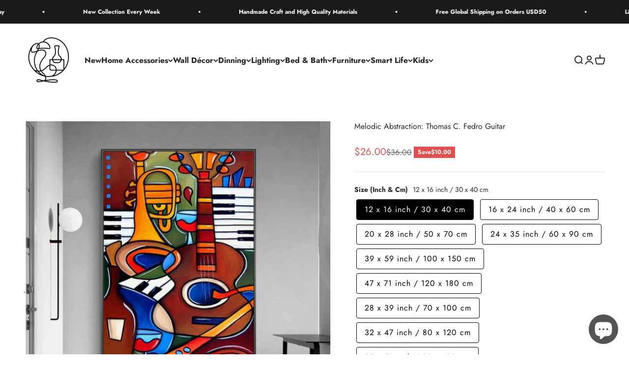

--- FILE ---
content_type: text/html; charset=utf-8
request_url: https://www.simplevery.com/en-hk/products/music-picasso
body_size: 72336
content:
<!doctype html>

<html lang="en" dir="ltr">
  <head>
    <meta charset="utf-8">
    <meta name="viewport" content="width=device-width, initial-scale=1.0, height=device-height, minimum-scale=1.0, maximum-scale=1.0">
    <meta name="theme-color" content="#ffffff">

    <title>Melodic Abstraction: Thomas C. Fedro Guitar</title><meta name="description" content="This unique artwork captures the essence of a guitar through abstract forms and vibrant colors. The expressive brushstrokes, rhythmic patterns, and harmonious composition create a visually captivating and musically inspired piece. Display it prominently to infuse your space with the energy of music and let the abstract guitar art resonate with your soul."><link rel="canonical" href="https://www.simplevery.com/en-hk/products/music-picasso"><link rel="shortcut icon" href="//www.simplevery.com/cdn/shop/files/Simplevery_logo_512_x_512.png?v=1656215710&width=96">
      <link rel="apple-touch-icon" href="//www.simplevery.com/cdn/shop/files/Simplevery_logo_512_x_512.png?v=1656215710&width=180"><link rel="preconnect" href="https://cdn.shopify.com">
    <link rel="preconnect" href="https://fonts.shopifycdn.com" crossorigin>
    <link rel="dns-prefetch" href="https://productreviews.shopifycdn.com"><link rel="preload" href="//www.simplevery.com/cdn/fonts/jost/jost_n7.921dc18c13fa0b0c94c5e2517ffe06139c3615a3.woff2" as="font" type="font/woff2" crossorigin><link rel="preload" href="//www.simplevery.com/cdn/fonts/jost/jost_n4.d47a1b6347ce4a4c9f437608011273009d91f2b7.woff2" as="font" type="font/woff2" crossorigin><meta property="og:type" content="product">
  <meta property="og:title" content="Melodic Abstraction: Thomas C. Fedro Guitar">
  <meta property="product:price:amount" content="26.00">
  <meta property="product:price:currency" content="USD">
  <meta property="product:availability" content="in stock"><meta property="og:image" content="http://www.simplevery.com/cdn/shop/products/Melodic-Abstraction-Thomas-C-Fedro-Guitar-7.jpg?v=1713093935&width=2048">
  <meta property="og:image:secure_url" content="https://www.simplevery.com/cdn/shop/products/Melodic-Abstraction-Thomas-C-Fedro-Guitar-7.jpg?v=1713093935&width=2048">
  <meta property="og:image:width" content="1500">
  <meta property="og:image:height" content="1494"><meta property="og:description" content="This unique artwork captures the essence of a guitar through abstract forms and vibrant colors. The expressive brushstrokes, rhythmic patterns, and harmonious composition create a visually captivating and musically inspired piece. Display it prominently to infuse your space with the energy of music and let the abstract guitar art resonate with your soul."><meta property="og:url" content="https://www.simplevery.com/en-hk/products/music-picasso">
<meta property="og:site_name" content="Simplevery"><meta name="twitter:card" content="summary"><meta name="twitter:title" content="Melodic Abstraction: Thomas C. Fedro Guitar">
  <meta name="twitter:description" content="This unique artwork captures the essence of a guitar through abstract forms and vibrant colors. The expressive brushstrokes, rhythmic patterns, and harmonious composition create a visually captivating and musically inspired piece. Display it prominently to infuse your space with the energy of music and let the abstract guitar art resonate with your soul. Experience high-quality and long-lasting prints with our posters made from waterproof coated cotton canvas. This material is thick and sturdy, providing excellent protection against water damage and UV rays while giving each print a delicate, even texture for a professional look. Using the latest printer technology and original living color ink printing process, our posters display exquisite and vivid colors that never fade or appear dull over time. We package each poster in a protective PVC tube to ensure safe delivery to your doorstep. Details:Material: CanvasPackage content:"><meta name="twitter:image" content="https://www.simplevery.com/cdn/shop/products/Melodic-Abstraction-Thomas-C-Fedro-Guitar-7.jpg?crop=center&height=1200&v=1713093935&width=1200">
  <meta name="twitter:image:alt" content="Melodic Abstraction: Thomas C. Fedro Guitar"><script async crossorigin fetchpriority="high" src="/cdn/shopifycloud/importmap-polyfill/es-modules-shim.2.4.0.js"></script>
<script type="application/ld+json">{"@context":"http:\/\/schema.org\/","@id":"\/en-hk\/products\/music-picasso#product","@type":"ProductGroup","brand":{"@type":"Brand","name":"Simplevery"},"category":"Posters, Prints, \u0026 Visual Artwork","description":"\n\n\n\nThis unique artwork captures the essence of a guitar through abstract forms and vibrant colors. The expressive brushstrokes, rhythmic patterns, and harmonious composition create a visually captivating and musically inspired piece. Display it prominently to infuse your space with the energy of music and let the abstract guitar art resonate with your soul.\nExperience high-quality and long-lasting prints with our posters made from waterproof coated cotton canvas. This material is thick and sturdy, providing excellent protection against water damage and UV rays while giving each print a delicate, even texture for a professional look. Using the latest printer technology and original living color ink printing process, our posters display exquisite and vivid colors that never fade or appear dull over time. We package each poster in a protective PVC tube to ensure safe delivery to your doorstep.\nDetails:Material: CanvasPackage content: 1pc, roll in the PVC tube for protectionNote: the frame is not includedCustom Size (Inch \u0026amp; Cm): please send a message to us for any preferred Size (Inch \u0026amp; Cm)\n\n\n\n\n\n\n\n","hasVariant":[{"@id":"\/en-hk\/products\/music-picasso?variant=44176785670392#variant","@type":"Product","image":"https:\/\/www.simplevery.com\/cdn\/shop\/products\/Melodic-Abstraction-Thomas-C-Fedro-Guitar-7.jpg?v=1713093935\u0026width=1920","name":"Melodic Abstraction: Thomas C. Fedro Guitar - 12 x 16 inch \/ 30 x 40 cm","offers":{"@id":"\/en-hk\/products\/music-picasso?variant=44176785670392#offer","@type":"Offer","availability":"http:\/\/schema.org\/InStock","price":"26.00","priceCurrency":"USD","url":"https:\/\/www.simplevery.com\/en-hk\/products\/music-picasso?variant=44176785670392"}},{"@id":"\/en-hk\/products\/music-picasso?variant=44176785735928#variant","@type":"Product","image":"https:\/\/www.simplevery.com\/cdn\/shop\/products\/Melodic-Abstraction-Thomas-C-Fedro-Guitar-7.jpg?v=1713093935\u0026width=1920","name":"Melodic Abstraction: Thomas C. Fedro Guitar - 16 x 24 inch \/ 40 x 60 cm","offers":{"@id":"\/en-hk\/products\/music-picasso?variant=44176785735928#offer","@type":"Offer","availability":"http:\/\/schema.org\/InStock","price":"31.00","priceCurrency":"USD","url":"https:\/\/www.simplevery.com\/en-hk\/products\/music-picasso?variant=44176785735928"}},{"@id":"\/en-hk\/products\/music-picasso?variant=44176785801464#variant","@type":"Product","image":"https:\/\/www.simplevery.com\/cdn\/shop\/products\/Melodic-Abstraction-Thomas-C-Fedro-Guitar-7.jpg?v=1713093935\u0026width=1920","name":"Melodic Abstraction: Thomas C. Fedro Guitar - 20 x 28 inch \/ 50 x 70 cm","offers":{"@id":"\/en-hk\/products\/music-picasso?variant=44176785801464#offer","@type":"Offer","availability":"http:\/\/schema.org\/InStock","price":"37.00","priceCurrency":"USD","url":"https:\/\/www.simplevery.com\/en-hk\/products\/music-picasso?variant=44176785801464"}},{"@id":"\/en-hk\/products\/music-picasso?variant=44176785899768#variant","@type":"Product","image":"https:\/\/www.simplevery.com\/cdn\/shop\/products\/Melodic-Abstraction-Thomas-C-Fedro-Guitar-7.jpg?v=1713093935\u0026width=1920","name":"Melodic Abstraction: Thomas C. Fedro Guitar - 24 x 35 inch \/ 60 x 90 cm","offers":{"@id":"\/en-hk\/products\/music-picasso?variant=44176785899768#offer","@type":"Offer","availability":"http:\/\/schema.org\/InStock","price":"46.00","priceCurrency":"USD","url":"https:\/\/www.simplevery.com\/en-hk\/products\/music-picasso?variant=44176785899768"}},{"@id":"\/en-hk\/products\/music-picasso?variant=44176785965304#variant","@type":"Product","image":"https:\/\/www.simplevery.com\/cdn\/shop\/products\/Melodic-Abstraction-Thomas-C-Fedro-Guitar-7.jpg?v=1713093935\u0026width=1920","name":"Melodic Abstraction: Thomas C. Fedro Guitar - 39 x 59 inch \/ 100 x 150 cm","offers":{"@id":"\/en-hk\/products\/music-picasso?variant=44176785965304#offer","@type":"Offer","availability":"http:\/\/schema.org\/InStock","price":"108.00","priceCurrency":"USD","url":"https:\/\/www.simplevery.com\/en-hk\/products\/music-picasso?variant=44176785965304"}},{"@id":"\/en-hk\/products\/music-picasso?variant=44176786063608#variant","@type":"Product","image":"https:\/\/www.simplevery.com\/cdn\/shop\/products\/Melodic-Abstraction-Thomas-C-Fedro-Guitar-7.jpg?v=1713093935\u0026width=1920","name":"Melodic Abstraction: Thomas C. Fedro Guitar - 47 x 71 inch \/ 120 x 180 cm","offers":{"@id":"\/en-hk\/products\/music-picasso?variant=44176786063608#offer","@type":"Offer","availability":"http:\/\/schema.org\/InStock","price":"165.00","priceCurrency":"USD","url":"https:\/\/www.simplevery.com\/en-hk\/products\/music-picasso?variant=44176786063608"}},{"@id":"\/en-hk\/products\/music-picasso?variant=44176786096376#variant","@type":"Product","image":"https:\/\/www.simplevery.com\/cdn\/shop\/products\/Melodic-Abstraction-Thomas-C-Fedro-Guitar-7.jpg?v=1713093935\u0026width=1920","name":"Melodic Abstraction: Thomas C. Fedro Guitar - 28 x 39 inch \/ 70 x 100 cm","offers":{"@id":"\/en-hk\/products\/music-picasso?variant=44176786096376#offer","@type":"Offer","availability":"http:\/\/schema.org\/InStock","price":"59.00","priceCurrency":"USD","url":"https:\/\/www.simplevery.com\/en-hk\/products\/music-picasso?variant=44176786096376"}},{"@id":"\/en-hk\/products\/music-picasso?variant=44176786227448#variant","@type":"Product","image":"https:\/\/www.simplevery.com\/cdn\/shop\/products\/Melodic-Abstraction-Thomas-C-Fedro-Guitar-7.jpg?v=1713093935\u0026width=1920","name":"Melodic Abstraction: Thomas C. Fedro Guitar - 32 x 47 inch \/ 80 x 120 cm","offers":{"@id":"\/en-hk\/products\/music-picasso?variant=44176786227448#offer","@type":"Offer","availability":"http:\/\/schema.org\/InStock","price":"79.00","priceCurrency":"USD","url":"https:\/\/www.simplevery.com\/en-hk\/products\/music-picasso?variant=44176786227448"}},{"@id":"\/en-hk\/products\/music-picasso?variant=44176786292984#variant","@type":"Product","image":"https:\/\/www.simplevery.com\/cdn\/shop\/products\/Melodic-Abstraction-Thomas-C-Fedro-Guitar-7.jpg?v=1713093935\u0026width=1920","name":"Melodic Abstraction: Thomas C. Fedro Guitar - 35 x 51 inch \/ 90 x 130 cm","offers":{"@id":"\/en-hk\/products\/music-picasso?variant=44176786292984#offer","@type":"Offer","availability":"http:\/\/schema.org\/InStock","price":"93.00","priceCurrency":"USD","url":"https:\/\/www.simplevery.com\/en-hk\/products\/music-picasso?variant=44176786292984"}}],"name":"Melodic Abstraction: Thomas C. Fedro Guitar","productGroupID":"8197723914488","url":"https:\/\/www.simplevery.com\/en-hk\/products\/music-picasso"}</script><script type="application/ld+json">
  {
    "@context": "https://schema.org",
    "@type": "BreadcrumbList",
    "itemListElement": [{
        "@type": "ListItem",
        "position": 1,
        "name": "Home",
        "item": "https://www.simplevery.com"
      },{
            "@type": "ListItem",
            "position": 2,
            "name": "Melodic Abstraction: Thomas C. Fedro Guitar",
            "item": "https://www.simplevery.com/en-hk/products/music-picasso"
          }]
  }
</script><style>/* Typography (heading) */
  @font-face {
  font-family: Jost;
  font-weight: 700;
  font-style: normal;
  font-display: fallback;
  src: url("//www.simplevery.com/cdn/fonts/jost/jost_n7.921dc18c13fa0b0c94c5e2517ffe06139c3615a3.woff2") format("woff2"),
       url("//www.simplevery.com/cdn/fonts/jost/jost_n7.cbfc16c98c1e195f46c536e775e4e959c5f2f22b.woff") format("woff");
}

@font-face {
  font-family: Jost;
  font-weight: 700;
  font-style: italic;
  font-display: fallback;
  src: url("//www.simplevery.com/cdn/fonts/jost/jost_i7.d8201b854e41e19d7ed9b1a31fe4fe71deea6d3f.woff2") format("woff2"),
       url("//www.simplevery.com/cdn/fonts/jost/jost_i7.eae515c34e26b6c853efddc3fc0c552e0de63757.woff") format("woff");
}

/* Typography (body) */
  @font-face {
  font-family: Jost;
  font-weight: 400;
  font-style: normal;
  font-display: fallback;
  src: url("//www.simplevery.com/cdn/fonts/jost/jost_n4.d47a1b6347ce4a4c9f437608011273009d91f2b7.woff2") format("woff2"),
       url("//www.simplevery.com/cdn/fonts/jost/jost_n4.791c46290e672b3f85c3d1c651ef2efa3819eadd.woff") format("woff");
}

@font-face {
  font-family: Jost;
  font-weight: 400;
  font-style: italic;
  font-display: fallback;
  src: url("//www.simplevery.com/cdn/fonts/jost/jost_i4.b690098389649750ada222b9763d55796c5283a5.woff2") format("woff2"),
       url("//www.simplevery.com/cdn/fonts/jost/jost_i4.fd766415a47e50b9e391ae7ec04e2ae25e7e28b0.woff") format("woff");
}

@font-face {
  font-family: Jost;
  font-weight: 700;
  font-style: normal;
  font-display: fallback;
  src: url("//www.simplevery.com/cdn/fonts/jost/jost_n7.921dc18c13fa0b0c94c5e2517ffe06139c3615a3.woff2") format("woff2"),
       url("//www.simplevery.com/cdn/fonts/jost/jost_n7.cbfc16c98c1e195f46c536e775e4e959c5f2f22b.woff") format("woff");
}

@font-face {
  font-family: Jost;
  font-weight: 700;
  font-style: italic;
  font-display: fallback;
  src: url("//www.simplevery.com/cdn/fonts/jost/jost_i7.d8201b854e41e19d7ed9b1a31fe4fe71deea6d3f.woff2") format("woff2"),
       url("//www.simplevery.com/cdn/fonts/jost/jost_i7.eae515c34e26b6c853efddc3fc0c552e0de63757.woff") format("woff");
}

:root {
    /**
     * ---------------------------------------------------------------------
     * SPACING VARIABLES
     *
     * We are using a spacing inspired from frameworks like Tailwind CSS.
     * ---------------------------------------------------------------------
     */
    --spacing-0-5: 0.125rem; /* 2px */
    --spacing-1: 0.25rem; /* 4px */
    --spacing-1-5: 0.375rem; /* 6px */
    --spacing-2: 0.5rem; /* 8px */
    --spacing-2-5: 0.625rem; /* 10px */
    --spacing-3: 0.75rem; /* 12px */
    --spacing-3-5: 0.875rem; /* 14px */
    --spacing-4: 1rem; /* 16px */
    --spacing-4-5: 1.125rem; /* 18px */
    --spacing-5: 1.25rem; /* 20px */
    --spacing-5-5: 1.375rem; /* 22px */
    --spacing-6: 1.5rem; /* 24px */
    --spacing-6-5: 1.625rem; /* 26px */
    --spacing-7: 1.75rem; /* 28px */
    --spacing-7-5: 1.875rem; /* 30px */
    --spacing-8: 2rem; /* 32px */
    --spacing-8-5: 2.125rem; /* 34px */
    --spacing-9: 2.25rem; /* 36px */
    --spacing-9-5: 2.375rem; /* 38px */
    --spacing-10: 2.5rem; /* 40px */
    --spacing-11: 2.75rem; /* 44px */
    --spacing-12: 3rem; /* 48px */
    --spacing-14: 3.5rem; /* 56px */
    --spacing-16: 4rem; /* 64px */
    --spacing-18: 4.5rem; /* 72px */
    --spacing-20: 5rem; /* 80px */
    --spacing-24: 6rem; /* 96px */
    --spacing-28: 7rem; /* 112px */
    --spacing-32: 8rem; /* 128px */
    --spacing-36: 9rem; /* 144px */
    --spacing-40: 10rem; /* 160px */
    --spacing-44: 11rem; /* 176px */
    --spacing-48: 12rem; /* 192px */
    --spacing-52: 13rem; /* 208px */
    --spacing-56: 14rem; /* 224px */
    --spacing-60: 15rem; /* 240px */
    --spacing-64: 16rem; /* 256px */
    --spacing-72: 18rem; /* 288px */
    --spacing-80: 20rem; /* 320px */
    --spacing-96: 24rem; /* 384px */

    /* Container */
    --container-max-width: 1600px;
    --container-narrow-max-width: 1350px;
    --container-gutter: var(--spacing-5);
    --section-outer-spacing-block: var(--spacing-12);
    --section-inner-max-spacing-block: var(--spacing-10);
    --section-inner-spacing-inline: var(--container-gutter);
    --section-stack-spacing-block: var(--spacing-8);

    /* Grid gutter */
    --grid-gutter: var(--spacing-5);

    /* Product list settings */
    --product-list-row-gap: var(--spacing-8);
    --product-list-column-gap: var(--grid-gutter);

    /* Form settings */
    --input-gap: var(--spacing-2);
    --input-height: 2.625rem;
    --input-padding-inline: var(--spacing-4);

    /* Other sizes */
    --sticky-area-height: calc(var(--sticky-announcement-bar-enabled, 0) * var(--announcement-bar-height, 0px) + var(--sticky-header-enabled, 0) * var(--header-height, 0px));

    /* RTL support */
    --transform-logical-flip: 1;
    --transform-origin-start: left;
    --transform-origin-end: right;

    /**
     * ---------------------------------------------------------------------
     * TYPOGRAPHY
     * ---------------------------------------------------------------------
     */

    /* Font properties */
    --heading-font-family: Jost, sans-serif;
    --heading-font-weight: 700;
    --heading-font-style: normal;
    --heading-text-transform: normal;
    --heading-letter-spacing: -0.01em;
    --text-font-family: Jost, sans-serif;
    --text-font-weight: 400;
    --text-font-style: normal;
    --text-letter-spacing: 0.0em;

    /* Font sizes */
    --text-h0: 2.5rem;
    --text-h1: 1.75rem;
    --text-h2: 1.5rem;
    --text-h3: 1.375rem;
    --text-h4: 1.125rem;
    --text-h5: 1.125rem;
    --text-h6: 1rem;
    --text-xs: 0.6875rem;
    --text-sm: 0.75rem;
    --text-base: 0.875rem;
    --text-lg: 1.125rem;

    /**
     * ---------------------------------------------------------------------
     * COLORS
     * ---------------------------------------------------------------------
     */

    /* Color settings */--accent: 39 39 39;
    --text-primary: 39 39 39;
    --background-primary: 255 255 255;
    --dialog-background: 255 255 255;
    --border-color: var(--text-color, var(--text-primary)) / 0.12;

    /* Button colors */
    --button-background-primary: 39 39 39;
    --button-text-primary: 255 255 255;
    --button-background-secondary: 60 97 158;
    --button-text-secondary: 255 255 255;

    /* Status colors */
    --success-background: 238 241 235;
    --success-text: 112 138 92;
    --warning-background: 252 240 227;
    --warning-text: 227 126 22;
    --error-background: 245 229 229;
    --error-text: 170 40 38;

    /* Product colors */
    --on-sale-text: 227 79 79;
    --on-sale-badge-background: 227 79 79;
    --on-sale-badge-text: 255 255 255;
    --sold-out-badge-background: 190 189 185;
    --sold-out-badge-text: 0 0 0;
    --primary-badge-background: 60 97 158;
    --primary-badge-text: 255 255 255;
    --star-color: 255 183 74;
    --product-card-background: 255 255 255;
    --product-card-text: 39 39 39;

    /* Header colors */
    --header-background: 255 255 255;
    --header-text: 39 39 39;

    /* Footer colors */
    --footer-background: 242 242 242;
    --footer-text: 39 39 39;

    /* Rounded variables (used for border radius) */
    --rounded-xs: 0.0rem;
    --rounded-sm: 0.0rem;
    --rounded: 0.0rem;
    --rounded-lg: 0.0rem;
    --rounded-full: 9999px;

    --rounded-button: 0.0rem;
    --rounded-input: 0.0rem;

    /* Box shadow */
    --shadow-sm: 0 2px 8px rgb(var(--text-primary) / 0.0);
    --shadow: 0 5px 15px rgb(var(--text-primary) / 0.0);
    --shadow-md: 0 5px 30px rgb(var(--text-primary) / 0.0);
    --shadow-block: 0px 0px 50px rgb(var(--text-primary) / 0.0);

    /**
     * ---------------------------------------------------------------------
     * OTHER
     * ---------------------------------------------------------------------
     */

    --stagger-products-reveal-opacity: 0;
    --cursor-close-svg-url: url(//www.simplevery.com/cdn/shop/t/59/assets/cursor-close.svg?v=147174565022153725511763260518);
    --cursor-zoom-in-svg-url: url(//www.simplevery.com/cdn/shop/t/59/assets/cursor-zoom-in.svg?v=154953035094101115921763260518);
    --cursor-zoom-out-svg-url: url(//www.simplevery.com/cdn/shop/t/59/assets/cursor-zoom-out.svg?v=16155520337305705181763260518);
    --checkmark-svg-url: url(//www.simplevery.com/cdn/shop/t/59/assets/checkmark.svg?v=77552481021870063511763260518);
  }

  [dir="rtl"]:root {
    /* RTL support */
    --transform-logical-flip: -1;
    --transform-origin-start: right;
    --transform-origin-end: left;
  }

  @media screen and (min-width: 700px) {
    :root {
      /* Typography (font size) */
      --text-h0: 3.25rem;
      --text-h1: 2.25rem;
      --text-h2: 1.75rem;
      --text-h3: 1.625rem;
      --text-h4: 1.25rem;
      --text-h5: 1.25rem;
      --text-h6: 1.125rem;

      --text-xs: 0.75rem;
      --text-sm: 0.875rem;
      --text-base: 1.0rem;
      --text-lg: 1.25rem;

      /* Spacing */
      --container-gutter: 2rem;
      --section-outer-spacing-block: var(--spacing-16);
      --section-inner-max-spacing-block: var(--spacing-12);
      --section-inner-spacing-inline: var(--spacing-14);
      --section-stack-spacing-block: var(--spacing-12);

      /* Grid gutter */
      --grid-gutter: var(--spacing-6);

      /* Product list settings */
      --product-list-row-gap: var(--spacing-12);

      /* Form settings */
      --input-gap: 1rem;
      --input-height: 3.125rem;
      --input-padding-inline: var(--spacing-5);
    }
  }

  @media screen and (min-width: 1000px) {
    :root {
      /* Spacing settings */
      --container-gutter: var(--spacing-12);
      --section-outer-spacing-block: var(--spacing-18);
      --section-inner-max-spacing-block: var(--spacing-16);
      --section-inner-spacing-inline: var(--spacing-18);
      --section-stack-spacing-block: var(--spacing-12);
    }
  }

  @media screen and (min-width: 1150px) {
    :root {
      /* Spacing settings */
      --container-gutter: var(--spacing-12);
      --section-outer-spacing-block: var(--spacing-20);
      --section-inner-max-spacing-block: var(--spacing-16);
      --section-inner-spacing-inline: var(--spacing-18);
      --section-stack-spacing-block: var(--spacing-12);
    }
  }

  @media screen and (min-width: 1400px) {
    :root {
      /* Typography (font size) */
      --text-h0: 4rem;
      --text-h1: 3rem;
      --text-h2: 2.5rem;
      --text-h3: 1.75rem;
      --text-h4: 1.5rem;
      --text-h5: 1.25rem;
      --text-h6: 1.25rem;

      --section-outer-spacing-block: var(--spacing-24);
      --section-inner-max-spacing-block: var(--spacing-18);
      --section-inner-spacing-inline: var(--spacing-20);
    }
  }

  @media screen and (min-width: 1600px) {
    :root {
      --section-outer-spacing-block: var(--spacing-24);
      --section-inner-max-spacing-block: var(--spacing-20);
      --section-inner-spacing-inline: var(--spacing-24);
    }
  }

  /**
   * ---------------------------------------------------------------------
   * LIQUID DEPENDANT CSS
   *
   * Our main CSS is Liquid free, but some very specific features depend on
   * theme settings, so we have them here
   * ---------------------------------------------------------------------
   */@media screen and (pointer: fine) {
        /* The !important are for the Shopify Payment button to ensure we override the default from Shopify styles */
        .button:not([disabled]):not(.button--outline):hover, .btn:not([disabled]):hover, .shopify-payment-button__button--unbranded:not([disabled]):hover {
          background-color: transparent !important;
          color: rgb(var(--button-outline-color) / var(--button-background-opacity, 1)) !important;
          box-shadow: inset 0 0 0 2px currentColor !important;
        }

        .button--outline:not([disabled]):hover {
          background: rgb(var(--button-background));
          color: rgb(var(--button-text-color));
          box-shadow: inset 0 0 0 2px rgb(var(--button-background));
        }
      }</style><script>
  // This allows to expose several variables to the global scope, to be used in scripts
  window.themeVariables = {
    settings: {
      showPageTransition: null,
      staggerProductsApparition: true,
      reduceDrawerAnimation: false,
      reduceMenuAnimation: false,
      headingApparition: "split_rotation",
      pageType: "product",
      moneyFormat: "\u003cspan class='money'\u003e${{amount}}\u003c\/span\u003e",
      moneyWithCurrencyFormat: "\u003cspan class='money'\u003e${{amount}} USD\u003c\/span\u003e",
      currencyCodeEnabled: false,
      cartType: "drawer",
      showDiscount: true,
      discountMode: "saving",
      pageBackground: "#ffffff",
      textColor: "#272727"
    },

    strings: {
      accessibilityClose: "Close",
      accessibilityNext: "Next",
      accessibilityPrevious: "Previous",
      closeGallery: "Close gallery",
      zoomGallery: "Zoom",
      errorGallery: "Image cannot be loaded",
      searchNoResults: "No results could be found.",
      addOrderNote: "Add order note",
      editOrderNote: "Edit order note",
      shippingEstimatorNoResults: "Sorry, we do not ship to your address.",
      shippingEstimatorOneResult: "There is one shipping rate for your address:",
      shippingEstimatorMultipleResults: "There are several shipping rates for your address:",
      shippingEstimatorError: "One or more error occurred while retrieving shipping rates:"
    },

    breakpoints: {
      'sm': 'screen and (min-width: 700px)',
      'md': 'screen and (min-width: 1000px)',
      'lg': 'screen and (min-width: 1150px)',
      'xl': 'screen and (min-width: 1400px)',

      'sm-max': 'screen and (max-width: 699px)',
      'md-max': 'screen and (max-width: 999px)',
      'lg-max': 'screen and (max-width: 1149px)',
      'xl-max': 'screen and (max-width: 1399px)'
    }
  };

  // For detecting native share
  document.documentElement.classList.add(`native-share--${navigator.share ? 'enabled' : 'disabled'}`);// We save the product ID in local storage to be eventually used for recently viewed section
    try {
      const recentlyViewedProducts = new Set(JSON.parse(localStorage.getItem('theme:recently-viewed-products') || '[]'));

      recentlyViewedProducts.delete(8197723914488); // Delete first to re-move the product
      recentlyViewedProducts.add(8197723914488);

      localStorage.setItem('theme:recently-viewed-products', JSON.stringify(Array.from(recentlyViewedProducts.values()).reverse()));
    } catch (e) {
      // Safari in private mode does not allow setting item, we silently fail
    }</script><script type="importmap">{
        "imports": {
          "vendor": "//www.simplevery.com/cdn/shop/t/59/assets/vendor.min.js?v=166563502121812900551763260506",
          "theme": "//www.simplevery.com/cdn/shop/t/59/assets/theme.js?v=63782355822096238611763260506",
          "photoswipe": "//www.simplevery.com/cdn/shop/t/59/assets/photoswipe.min.js?v=13374349288281597431763260506"
        }
      }
    </script>

    <script type="module" src="//www.simplevery.com/cdn/shop/t/59/assets/vendor.min.js?v=166563502121812900551763260506"></script>
    <script type="module" src="//www.simplevery.com/cdn/shop/t/59/assets/theme.js?v=63782355822096238611763260506"></script>

    <script>window.performance && window.performance.mark && window.performance.mark('shopify.content_for_header.start');</script><meta name="google-site-verification" content="2jFBKyfGO2z61tnN9J82khR1t0WvwJ7-Ev6d_M5dKho">
<meta id="shopify-digital-wallet" name="shopify-digital-wallet" content="/53537996989/digital_wallets/dialog">
<link rel="alternate" hreflang="x-default" href="https://www.simplevery.com/products/music-picasso">
<link rel="alternate" hreflang="en" href="https://www.simplevery.com/products/music-picasso">
<link rel="alternate" hreflang="en-HK" href="https://www.simplevery.com/en-hk/products/music-picasso">
<link rel="alternate" hreflang="en-CA" href="https://www.simplevery.com/en-ca/products/music-picasso">
<link rel="alternate" type="application/json+oembed" href="https://www.simplevery.com/en-hk/products/music-picasso.oembed">
<script async="async" src="/checkouts/internal/preloads.js?locale=en-HK"></script>
<script id="shopify-features" type="application/json">{"accessToken":"1d42a579678ab27c6109e4578335a67a","betas":["rich-media-storefront-analytics"],"domain":"www.simplevery.com","predictiveSearch":true,"shopId":53537996989,"locale":"en"}</script>
<script>var Shopify = Shopify || {};
Shopify.shop = "simplevery.myshopify.com";
Shopify.locale = "en";
Shopify.currency = {"active":"USD","rate":"1.0"};
Shopify.country = "HK";
Shopify.theme = {"name":"Updated copy of Updated copy of Updated copy of...","id":156375023864,"schema_name":"Impact","schema_version":"6.11.2","theme_store_id":1190,"role":"main"};
Shopify.theme.handle = "null";
Shopify.theme.style = {"id":null,"handle":null};
Shopify.cdnHost = "www.simplevery.com/cdn";
Shopify.routes = Shopify.routes || {};
Shopify.routes.root = "/en-hk/";</script>
<script type="module">!function(o){(o.Shopify=o.Shopify||{}).modules=!0}(window);</script>
<script>!function(o){function n(){var o=[];function n(){o.push(Array.prototype.slice.apply(arguments))}return n.q=o,n}var t=o.Shopify=o.Shopify||{};t.loadFeatures=n(),t.autoloadFeatures=n()}(window);</script>
<script id="shop-js-analytics" type="application/json">{"pageType":"product"}</script>
<script defer="defer" async type="module" src="//www.simplevery.com/cdn/shopifycloud/shop-js/modules/v2/client.init-shop-cart-sync_C5BV16lS.en.esm.js"></script>
<script defer="defer" async type="module" src="//www.simplevery.com/cdn/shopifycloud/shop-js/modules/v2/chunk.common_CygWptCX.esm.js"></script>
<script type="module">
  await import("//www.simplevery.com/cdn/shopifycloud/shop-js/modules/v2/client.init-shop-cart-sync_C5BV16lS.en.esm.js");
await import("//www.simplevery.com/cdn/shopifycloud/shop-js/modules/v2/chunk.common_CygWptCX.esm.js");

  window.Shopify.SignInWithShop?.initShopCartSync?.({"fedCMEnabled":true,"windoidEnabled":true});

</script>
<script>(function() {
  var isLoaded = false;
  function asyncLoad() {
    if (isLoaded) return;
    isLoaded = true;
    var urls = ["https:\/\/cdn1.avada.io\/flying-pages\/module.js?shop=simplevery.myshopify.com","https:\/\/seo.apps.avada.io\/avada-seo-installed.js?shop=simplevery.myshopify.com","https:\/\/because-scripts.s3.us-east-2.amazonaws.com\/prod\/because-widget\/widget.js?shop=simplevery.myshopify.com","https:\/\/salespop.conversionbear.com\/script?app=salespop\u0026shop=simplevery.myshopify.com","https:\/\/d1639lhkj5l89m.cloudfront.net\/js\/storefront\/uppromote.js?shop=simplevery.myshopify.com","https:\/\/cdncozyantitheft.addons.business\/js\/script_tags\/simplevery\/Es78oXfrI7xNce3MFckXZlrhvJOKEF41.js?shop=simplevery.myshopify.com"];
    for (var i = 0; i < urls.length; i++) {
      var s = document.createElement('script');
      s.type = 'text/javascript';
      s.async = true;
      s.src = urls[i];
      var x = document.getElementsByTagName('script')[0];
      x.parentNode.insertBefore(s, x);
    }
  };
  if(window.attachEvent) {
    window.attachEvent('onload', asyncLoad);
  } else {
    window.addEventListener('load', asyncLoad, false);
  }
})();</script>
<script id="__st">var __st={"a":53537996989,"offset":28800,"reqid":"4485018c-a76b-4a3e-9fff-13ac75bacec1-1768728132","pageurl":"www.simplevery.com\/en-hk\/products\/music-picasso","u":"e9238d4a9a50","p":"product","rtyp":"product","rid":8197723914488};</script>
<script>window.ShopifyPaypalV4VisibilityTracking = true;</script>
<script id="captcha-bootstrap">!function(){'use strict';const t='contact',e='account',n='new_comment',o=[[t,t],['blogs',n],['comments',n],[t,'customer']],c=[[e,'customer_login'],[e,'guest_login'],[e,'recover_customer_password'],[e,'create_customer']],r=t=>t.map((([t,e])=>`form[action*='/${t}']:not([data-nocaptcha='true']) input[name='form_type'][value='${e}']`)).join(','),a=t=>()=>t?[...document.querySelectorAll(t)].map((t=>t.form)):[];function s(){const t=[...o],e=r(t);return a(e)}const i='password',u='form_key',d=['recaptcha-v3-token','g-recaptcha-response','h-captcha-response',i],f=()=>{try{return window.sessionStorage}catch{return}},m='__shopify_v',_=t=>t.elements[u];function p(t,e,n=!1){try{const o=window.sessionStorage,c=JSON.parse(o.getItem(e)),{data:r}=function(t){const{data:e,action:n}=t;return t[m]||n?{data:e,action:n}:{data:t,action:n}}(c);for(const[e,n]of Object.entries(r))t.elements[e]&&(t.elements[e].value=n);n&&o.removeItem(e)}catch(o){console.error('form repopulation failed',{error:o})}}const l='form_type',E='cptcha';function T(t){t.dataset[E]=!0}const w=window,h=w.document,L='Shopify',v='ce_forms',y='captcha';let A=!1;((t,e)=>{const n=(g='f06e6c50-85a8-45c8-87d0-21a2b65856fe',I='https://cdn.shopify.com/shopifycloud/storefront-forms-hcaptcha/ce_storefront_forms_captcha_hcaptcha.v1.5.2.iife.js',D={infoText:'Protected by hCaptcha',privacyText:'Privacy',termsText:'Terms'},(t,e,n)=>{const o=w[L][v],c=o.bindForm;if(c)return c(t,g,e,D).then(n);var r;o.q.push([[t,g,e,D],n]),r=I,A||(h.body.append(Object.assign(h.createElement('script'),{id:'captcha-provider',async:!0,src:r})),A=!0)});var g,I,D;w[L]=w[L]||{},w[L][v]=w[L][v]||{},w[L][v].q=[],w[L][y]=w[L][y]||{},w[L][y].protect=function(t,e){n(t,void 0,e),T(t)},Object.freeze(w[L][y]),function(t,e,n,w,h,L){const[v,y,A,g]=function(t,e,n){const i=e?o:[],u=t?c:[],d=[...i,...u],f=r(d),m=r(i),_=r(d.filter((([t,e])=>n.includes(e))));return[a(f),a(m),a(_),s()]}(w,h,L),I=t=>{const e=t.target;return e instanceof HTMLFormElement?e:e&&e.form},D=t=>v().includes(t);t.addEventListener('submit',(t=>{const e=I(t);if(!e)return;const n=D(e)&&!e.dataset.hcaptchaBound&&!e.dataset.recaptchaBound,o=_(e),c=g().includes(e)&&(!o||!o.value);(n||c)&&t.preventDefault(),c&&!n&&(function(t){try{if(!f())return;!function(t){const e=f();if(!e)return;const n=_(t);if(!n)return;const o=n.value;o&&e.removeItem(o)}(t);const e=Array.from(Array(32),(()=>Math.random().toString(36)[2])).join('');!function(t,e){_(t)||t.append(Object.assign(document.createElement('input'),{type:'hidden',name:u})),t.elements[u].value=e}(t,e),function(t,e){const n=f();if(!n)return;const o=[...t.querySelectorAll(`input[type='${i}']`)].map((({name:t})=>t)),c=[...d,...o],r={};for(const[a,s]of new FormData(t).entries())c.includes(a)||(r[a]=s);n.setItem(e,JSON.stringify({[m]:1,action:t.action,data:r}))}(t,e)}catch(e){console.error('failed to persist form',e)}}(e),e.submit())}));const S=(t,e)=>{t&&!t.dataset[E]&&(n(t,e.some((e=>e===t))),T(t))};for(const o of['focusin','change'])t.addEventListener(o,(t=>{const e=I(t);D(e)&&S(e,y())}));const B=e.get('form_key'),M=e.get(l),P=B&&M;t.addEventListener('DOMContentLoaded',(()=>{const t=y();if(P)for(const e of t)e.elements[l].value===M&&p(e,B);[...new Set([...A(),...v().filter((t=>'true'===t.dataset.shopifyCaptcha))])].forEach((e=>S(e,t)))}))}(h,new URLSearchParams(w.location.search),n,t,e,['guest_login'])})(!0,!0)}();</script>
<script integrity="sha256-4kQ18oKyAcykRKYeNunJcIwy7WH5gtpwJnB7kiuLZ1E=" data-source-attribution="shopify.loadfeatures" defer="defer" src="//www.simplevery.com/cdn/shopifycloud/storefront/assets/storefront/load_feature-a0a9edcb.js" crossorigin="anonymous"></script>
<script data-source-attribution="shopify.dynamic_checkout.dynamic.init">var Shopify=Shopify||{};Shopify.PaymentButton=Shopify.PaymentButton||{isStorefrontPortableWallets:!0,init:function(){window.Shopify.PaymentButton.init=function(){};var t=document.createElement("script");t.src="https://www.simplevery.com/cdn/shopifycloud/portable-wallets/latest/portable-wallets.en.js",t.type="module",document.head.appendChild(t)}};
</script>
<script data-source-attribution="shopify.dynamic_checkout.buyer_consent">
  function portableWalletsHideBuyerConsent(e){var t=document.getElementById("shopify-buyer-consent"),n=document.getElementById("shopify-subscription-policy-button");t&&n&&(t.classList.add("hidden"),t.setAttribute("aria-hidden","true"),n.removeEventListener("click",e))}function portableWalletsShowBuyerConsent(e){var t=document.getElementById("shopify-buyer-consent"),n=document.getElementById("shopify-subscription-policy-button");t&&n&&(t.classList.remove("hidden"),t.removeAttribute("aria-hidden"),n.addEventListener("click",e))}window.Shopify?.PaymentButton&&(window.Shopify.PaymentButton.hideBuyerConsent=portableWalletsHideBuyerConsent,window.Shopify.PaymentButton.showBuyerConsent=portableWalletsShowBuyerConsent);
</script>
<script>
  function portableWalletsCleanup(e){e&&e.src&&console.error("Failed to load portable wallets script "+e.src);var t=document.querySelectorAll("shopify-accelerated-checkout .shopify-payment-button__skeleton, shopify-accelerated-checkout-cart .wallet-cart-button__skeleton"),e=document.getElementById("shopify-buyer-consent");for(let e=0;e<t.length;e++)t[e].remove();e&&e.remove()}function portableWalletsNotLoadedAsModule(e){e instanceof ErrorEvent&&"string"==typeof e.message&&e.message.includes("import.meta")&&"string"==typeof e.filename&&e.filename.includes("portable-wallets")&&(window.removeEventListener("error",portableWalletsNotLoadedAsModule),window.Shopify.PaymentButton.failedToLoad=e,"loading"===document.readyState?document.addEventListener("DOMContentLoaded",window.Shopify.PaymentButton.init):window.Shopify.PaymentButton.init())}window.addEventListener("error",portableWalletsNotLoadedAsModule);
</script>

<script type="module" src="https://www.simplevery.com/cdn/shopifycloud/portable-wallets/latest/portable-wallets.en.js" onError="portableWalletsCleanup(this)" crossorigin="anonymous"></script>
<script nomodule>
  document.addEventListener("DOMContentLoaded", portableWalletsCleanup);
</script>

<link id="shopify-accelerated-checkout-styles" rel="stylesheet" media="screen" href="https://www.simplevery.com/cdn/shopifycloud/portable-wallets/latest/accelerated-checkout-backwards-compat.css" crossorigin="anonymous">
<style id="shopify-accelerated-checkout-cart">
        #shopify-buyer-consent {
  margin-top: 1em;
  display: inline-block;
  width: 100%;
}

#shopify-buyer-consent.hidden {
  display: none;
}

#shopify-subscription-policy-button {
  background: none;
  border: none;
  padding: 0;
  text-decoration: underline;
  font-size: inherit;
  cursor: pointer;
}

#shopify-subscription-policy-button::before {
  box-shadow: none;
}

      </style>

<script>window.performance && window.performance.mark && window.performance.mark('shopify.content_for_header.end');</script>
<link href="//www.simplevery.com/cdn/shop/t/59/assets/theme.css?v=3935707126359067981763260506" rel="stylesheet" type="text/css" media="all" /><!-- BEGIN app block: shopify://apps/uppromote-affiliate/blocks/customer-referral/64c32457-930d-4cb9-9641-e24c0d9cf1f4 --><link rel="preload" href="https://cdn.shopify.com/extensions/019bc4a6-eb4b-7d07-80ed-0d44dde74f8b/app-105/assets/customer-referral.css" as="style" onload="this.onload=null;this.rel='stylesheet'">
<script>
  document.addEventListener("DOMContentLoaded", function () {
    const params = new URLSearchParams(window.location.search);
    if (params.has('sca_ref') || params.has('sca_crp')) {
      document.body.setAttribute('is-affiliate-link', '');
    }
  });
</script>


<!-- END app block --><!-- BEGIN app block: shopify://apps/ymq-product-options-variants/blocks/app-embed/86b91121-1f62-4e27-9812-b70a823eb918 -->
    <!-- BEGIN app snippet: option.v1 --><script>
    function before_page_load_function(e,t=!1){var o=[],n=!1;if(e.items.forEach((e=>{e.properties&&(e.properties.hasOwnProperty("_YmqOptionVariant")||e.properties.hasOwnProperty("_YmqItemHide"))?(n=!0,o.push(0)):o.push(e.quantity)})),n){if(t)(t=document.createElement("style")).id="before-page-load-dom",t.type="text/css",t.innerHTML="html::before{content: ' ';width: 100%;height: 100%;background-color: #fff;position: fixed;top: 0;left: 0;z-index: 999999;display:block !important;}",document.getElementsByTagName("html").item(0).appendChild(t);fetch(`/cart/update.js?timestamp=${Date.now()}`,{method:"POST",headers:{"Content-Type":"application/json"},body:JSON.stringify({updates:o})}).then((e=>e.json())).then((e=>{location.reload()})).catch((e=>{t&&document.getElementById("before-page-load-dom").remove()}))}}before_page_load_function({"note":null,"attributes":{},"original_total_price":0,"total_price":0,"total_discount":0,"total_weight":0.0,"item_count":0,"items":[],"requires_shipping":false,"currency":"USD","items_subtotal_price":0,"cart_level_discount_applications":[],"checkout_charge_amount":0},!0),fetch(`/cart.js?timestamp=${Date.now()}`,{method:"GET"}).then((e=>e.json())).then((e=>{before_page_load_function(e)}));
</script>


	<style id="ymq-checkout-button-protect">
		[name="checkout"],[name="chekout"], a[href^="/checkout"], a[href="/account/login"].cart__submit, button[type="submit"].btn-order, a.btn.cart__checkout, a.cart__submit, .wc-proceed-to-checkout button, #cart_form .buttons .btn-primary, .ymq-checkout-button{
        	pointer-events: none;
        }
	</style>
	<script>
		function ymq_ready(fn){
			if(document.addEventListener){
				document.addEventListener('DOMContentLoaded',function(){
					document.removeEventListener('DOMContentLoaded',arguments.callee,false);
					fn();
				},false);
			}else if(document.attachEvent){
				document.attachEvent('onreadystatechange',function(){
					if(document.readyState=='complete'){
						document.detachEvent('onreadystatechange',arguments.callee);
						fn();
					}
				});
			}
		}
		ymq_ready(() => {
			setTimeout(function() {
				var ymq_checkout_button_protect = document.getElementById("ymq-checkout-button-protect");
				ymq_checkout_button_protect.remove();
			}, 100);
		})
    </script> 


 

 

 

 










<link href='https://cdn.shopify.com/s/files/1/0411/8639/4277/t/11/assets/ymq-option.css?v=1.1' rel='stylesheet' type="text/css" media="all"> 

<link href='https://option.ymq.cool/option/bottom.css' rel='stylesheet' type="text/css" media="all"> 


<style id="ymq-jsstyle"></style> 

<style id="bndlr-loaded"></style>

<script data-asyncLoad="asyncLoad" data-mw4M5Ya3iFNARE4t="mw4M5Ya3iFNARE4t"> 

    window.bundlerLoaded = true;

	window.ymq_option = window.ymq_option || {}; 

	ymq_option.shop = `simplevery.myshopify.com`;
    
    ymq_option.version = 1; 

	ymq_option.token = `f5fb193778fb094e104f379216a68f9d79af75e9ffa89c4c43bfd8fb98409e01`; 

	ymq_option.timestamp = `1768728133`; 

	ymq_option.customer_id = ``; 

	ymq_option.page = `product`; 
    
    ymq_option.cart = {"note":null,"attributes":{},"original_total_price":0,"total_price":0,"total_discount":0,"total_weight":0.0,"item_count":0,"items":[],"requires_shipping":false,"currency":"USD","items_subtotal_price":0,"cart_level_discount_applications":[],"checkout_charge_amount":0};

    ymq_option.country = {
        iso_code: `HK`,
        currency: `USD`,
        name: `Hong Kong SAR`
    };
    

	ymq_option.ymq_option_branding = {}; 
	  
		ymq_option.ymq_option_branding = {"button":{"--button-background-checked-color":"#000000","--button-background-color":"#FFFFFF","--button-background-disabled-color":"#FFFFFF","--button-border-checked-color":"#000000","--button-border-color":"#000000","--button-border-disabled-color":"#000000","--button-font-checked-color":"#FFFFFF","--button-font-disabled-color":"#cccccc","--button-font-color":"#000000","--button-border-radius":"4","--button-font-size":"16","--button-line-height":"20","--button-margin-l-r":"4","--button-margin-u-d":"4","--button-padding-l-r":"16","--button-padding-u-d":"10"},"radio":{"--radio-border-color":"#BBC1E1","--radio-border-checked-color":"#BBC1E1","--radio-border-disabled-color":"#BBC1E1","--radio-border-hover-color":"#BBC1E1","--radio-background-color":"#FFFFFF","--radio-background-checked-color":"#275EFE","--radio-background-disabled-color":"#E1E6F9","--radio-background-hover-color":"#FFFFFF","--radio-inner-color":"#E1E6F9","--radio-inner-checked-color":"#FFFFFF","--radio-inner-disabled-color":"#FFFFFF"},"input":{"--input-background-checked-color":"#FFFFFF","--input-background-color":"#FFFFFF","--input-border-checked-color":"#000000","--input-border-color":"#717171","--input-font-checked-color":"#000000","--input-font-color":"#000000","--input-border-radius":"4","--input-font-size":"14","--input-padding-l-r":"16","--input-padding-u-d":"9","--input-width":"100","--input-max-width":"400"},"select":{"--select-border-color":"#000000","--select-border-checked-color":"#000000","--select-background-color":"#FFFFFF","--select-background-checked-color":"#FFFFFF","--select-font-color":"#000000","--select-font-checked-color":"#000000","--select-option-background-color":"#FFFFFF","--select-option-background-checked-color":"#F5F9FF","--select-option-background-disabled-color":"#FFFFFF","--select-option-font-color":"#000000","--select-option-font-checked-color":"#000000","--select-option-font-disabled-color":"#CCCCCC","--select-padding-u-d":"9","--select-padding-l-r":"16","--select-option-padding-u-d":"9","--select-option-padding-l-r":"16","--select-width":"100","--select-max-width":"400","--select-font-size":"14","--select-border-radius":"0"},"multiple":{"--multiple-background-color":"#F5F9FF","--multiple-font-color":"#000000","--multiple-padding-u-d":"2","--multiple-padding-l-r":"8","--multiple-font-size":"12","--multiple-border-radius":"0"},"img":{"--img-border-color":"#E1E1E1","--img-border-checked-color":"#272727","--img-border-disabled-color":"#272727","--img-width":"70","--img-height":"70","--img-selected-upper-url":"","--img-disabled-upper-url":"","--img-upper-padding":"0","--img-margin-u-d":"1","--img-margin-l-r":"1","--img-border-radius":"4"},"upload":{"--upload-background-color":"#409EFF","--upload-font-color":"#FFFFFF","--upload-border-color":"#409EFF","--upload-padding-u-d":"12","--upload-padding-l-r":"20","--upload-font-size":"12","--upload-border-radius":"4"},"cart":{"--cart-border-color":"#000000","--buy-border-color":"#000000","--cart-border-hover-color":"#000000","--buy-border-hover-color":"#000000","--cart-background-color":"#000000","--buy-background-color":"#000000","--cart-background-hover-color":"#000000","--buy-background-hover-color":"#000000","--cart-font-color":"#FFFFFF","--buy-font-color":"#FFFFFF","--cart-font-hover-color":"#FFFFFF","--buy-font-hover-color":"#FFFFFF","--cart-padding-u-d":"12","--cart-padding-l-r":"16","--buy-padding-u-d":"12","--buy-padding-l-r":"16","--cart-margin-u-d":"4","--cart-margin-l-r":"0","--buy-margin-u-d":"4","--buy-margin-l-r":"0","--cart-width":"100","--cart-max-width":"800","--buy-width":"100","--buy-max-width":"800","--cart-font-size":"14","--cart-border-radius":"0","--buy-font-size":"14","--buy-border-radius":"0"},"quantity":{"--quantity-border-color":"#A6A3A3","--quantity-font-color":"#000000","--quantity-background-color":"#FFFFFF","--quantity-width":"150","--quantity-height":"40","--quantity-font-size":"14","--quantity-border-radius":"0"},"global":{"--global-title-color":"#272727","--global-help-color":"#272727","--global-error-color":"#DC3545","--global-title-font-size":"14","--global-help-font-size":"12","--global-error-font-size":"12","--global-title-margin-top":"0","--global-title-margin-bottom":"5","--global-title-margin-left":"0","--global-title-margin-right":"0","--global-help-margin-top":"5","--global-help-margin-bottom":"0","--global-help-margin-left":"0","--global-help-margin-right":"0","--global-error-margin-top":"5","--global-error-margin-bottom":"0","--global-error-margin-left":"0","--global-error-margin-right":"0","--global-margin-top":"0","--global-margin-bottom":"20","--global-margin-left":"0","--global-margin-right":"0"},"discount":{"--new-discount-normal-color":"#1878B9","--new-discount-error-color":"#E22120","--new-discount-layout":"flex-end"},"lan":{"require":"This is a required field.","email":"Please enter a valid email address.","phone":"Please enter the correct phone.","number":"Please enter an number.","integer":"Please enter an integer.","min_char":"Please enter no less than %s characters.","max_char":"Please enter no more than %s characters.","max_s":"Please choose less than %s options.","min_s":"Please choose more than %s options.","total_s":"Please choose %s options.","min":"Please enter no less than %s.","max":"Please enter no more than %s.","currency":"USD","sold_out":"sold out","please_choose":"Please choose","add_to_cart":"ADD TO CART","buy_it_now":"BUY IT NOW","add_price_text":"Selection will add %s to the price","discount_code":"Discount code","application":"Apply","discount_error1":"Enter a valid discount code","discount_error2":"discount code isn't valid for the items in your cart"},"price":{"--price-border-color":"#272727","--price-background-color":"#FFFFFF","--price-font-color":"#272727","--price-price-font-color":"#03DE90","--price-padding-u-d":"9","--price-padding-l-r":"16","--price-width":"100","--price-max-width":"400","--price-font-size":"13","--price-border-radius":"0"},"extra":{"is_show":"1","plan":1,"quantity-box":"0","price-value":"3,4,15,6,16,7","variant-original-margin-bottom":"15","strong-dorp-down":0,"radio-unchecked":1,"close-cart-rate":"1","automic-swatch-ajax":"1","img-option-bigger":"2","add-button-reload":"1","version":200,"img_cdn":"1","show_wholesale_pricing_fixed":"0","real-time-upload":"1","buy-now-new":1,"option_value_split":", ","form-box-new":1,"tooltip_type":"none","id":"53537996989","sku-model":"0","with-main-sku":"0","source_name":"","simple_condition":"0","fbq-event":"1","wholesale-is-variant":"0","one-time-qty-1":"0","cart-qty-update":"0","min-max-new":"0","real-time-upload-free":"0","add-to-cart-form":"","min-max":"0","price-time":"0","main-product-with-properties":"0","child-item-action":"","is_small":"1","exclude-free-products":"0","options_list_show":"0","penny-variant":"","extra-charge":"","ajaxcart-product-type":"0","ajaxcart-modal":"0","trigger-ajaxcart-modal-show":"","add-cart-timeout":"50","qty-input-trigger":"0","variant-not-disabled":"0","variant-id-dom":"","add-cart-form-number":".product-info","product-price-in-product-page":"","product-compare-at-price-in-product-page":"","product-price-in-product-page-qty":"","product-compare-at-price-in-product-page-qty":"","hide-shopify-option":"","show-quantity":"","quantity-change":"","product-hide":"","product-show":"","product-add-to-cart":"","payment-button-hide":"","payment-button-hide-product":"","discount-before":"","cart-quantity-click-change":"","cart-quantity-change":"","check-out-button":"","variant-condition-label-class":"","variant-condition-value-parent-class":"","variant-condition-value-class":"","variant-condition-click-class":"","trigger-select":"","trigger-select-join":"","locale":"0","other-form-data":"0","bunow":"0","cart-ajax":"0","add-cart-url":"","theme-variant-class":".product-info__variant-picker","theme-variant-class-no":"","add-cart-carry-currency":"1","extra-style-code":"","variant-id-from":"0","trigger-option-dom":".variant-picker__option:eq(ymq1) input:eq(ymq2)","qty-dis-qty":"0","bind_variant_need_checkout":"1","thum_img_zoom":"0","cart-page-show":"1","condition_disable_new":"0","min_qty_zero":"0","unbundle_variant":"0","unbundle_addcart":"1","close-dropdown":"1","lock-price":"1","shopify_discount":"1","build_buy_now":"","currency-install":"true","currency-load":"","currency-do":"true","currency-beforedo":"","currency-status":"true","currency-format":"","currency-init":"","before_init_product":"","before_init_cart":"","buildYmqDom_b":"","buildYmqDom_a":"","replaceDomPrice_b":"","replaceDomPrice_a":"","replaceDomPrice_b_all_time":"","buildFormData_b":"","buildFormData_a":"","ymqDiscountClick_b":"","ymqDiscountClick_a":"","doAddCart_before_validate":"","doAddCart_after_validate":"","doAddCart_before_getAjaxData":"","doAddCart_after_getAjaxData":"","doAddCart_success":"","doAddCart_error":"","doCheckout_before_checkoutqty":"","doCheckout_after_checkoutqty":"","doCheckout_before_getAjaxData":"","doCheckout_after_getAjaxData":"","doCheckout_success":"","doCheckout_error":"","variant-original":"0","init-variant-type":"3","color-swatch":"2","color-swatch-title":"Color,Style,Base,Color &amp; Model,Color &amp; Stlye,Color &amp; Style,Emitting Color,Emitting Lght,Height,Lampshade Color,Letter,Material,Model,Set,Style &amp; Color,Body Color","color-matching":"{}"}}; 
	 
        
    
    
    
        
        
        	ymq_option[`ymq_extra_0`] = {};
        
    
        
        
    
        
        
    
        
        
    
        
        
    
        
        
    
        
        
    
        
        
    
        
        
    
        
        
    
    

	 

		ymq_option.product = {"id":8197723914488,"title":"Melodic Abstraction: Thomas C. Fedro Guitar","handle":"music-picasso","description":"\u003cmeta charset=\"utf-8\"\u003e\n\u003cdiv class=\"J_module\"\u003e\n\u003cdiv class=\"ChatMessage_messageRow__7yIr2\" data-complete=\"true\"\u003e\n\u003cdiv class=\"ChatMessage_messageWrapper__Zf87D\"\u003e\n\u003cp dir=\"ltr\" class=\"selectable-text copyable-text iq0m558w g0rxnol2\"\u003e\u003cmeta charset=\"utf-8\"\u003e\u003cspan data-mce-fragment=\"1\"\u003eThis unique artwork captures the essence of a guitar through abstract forms and vibrant colors. The expressive brushstrokes, rhythmic patterns, and harmonious composition create a visually captivating and musically inspired piece. Display it prominently to infuse your space with the energy of music and let the abstract guitar art resonate with your soul.\u003c\/span\u003e\u003cbr\u003e\u003c\/p\u003e\n\u003cp dir=\"ltr\" class=\"selectable-text copyable-text iq0m558w g0rxnol2\"\u003e\u003cspan class=\"selectable-text copyable-text\"\u003eExperience high-quality and long-lasting prints with our posters made from waterproof coated cotton canvas. This material is thick and sturdy, providing excellent protection against water damage and UV rays while giving each print a delicate, even texture for a professional look. Using the latest printer technology and original living color ink printing process, our posters display exquisite and vivid colors that never fade or appear dull over time. We package each poster in a protective PVC tube to ensure safe delivery to your doorstep.\u003c\/span\u003e\u003c\/p\u003e\n\u003cp dir=\"ltr\" class=\"selectable-text copyable-text iq0m558w g0rxnol2\"\u003e\u003cstrong\u003eDetails:\u003c\/strong\u003e\u003cbr\u003e\u003cspan class=\"selectable-text copyable-text\"\u003eMaterial: Canvas\u003cbr\u003e\u003c\/span\u003e\u003cspan class=\"selectable-text copyable-text\"\u003ePackage content: 1pc, roll in the PVC tube for protection\u003cbr\u003e\u003c\/span\u003e\u003cspan class=\"selectable-text copyable-text\"\u003eNote: the frame is not included\u003cbr\u003e\u003c\/span\u003e\u003cspan class=\"selectable-text copyable-text\"\u003eCustom Size (Inch \u0026amp; Cm): please send a message to us for any preferred Size (Inch \u0026amp; Cm)\u003c\/span\u003e\u003c\/p\u003e\n\u003c\/div\u003e\n\u003c\/div\u003e\n\u003c\/div\u003e\n\u003cdiv class=\"J_module\"\u003e\n\u003cdiv data-module-name=\"icbu-pc-detailManyImage\" class=\"icbu-pc-detailManyImage magic-12\"\u003e\n\u003cdiv class=\"magic-13\"\u003e\u003cimg alt=\"Basketball MVP Legend Star Art Wall Poster - Printing On Canvas\" src=\"https:\/\/cdn.shopify.com\/s\/files\/1\/0535\/3799\/6989\/files\/2021-05-04_11.27.55_600x600.png?v=1620098939\" class=\"lazyload\" data-mce-src=\"https:\/\/cdn.shopify.com\/s\/files\/1\/0535\/3799\/6989\/files\/2021-05-04_11.27.55_600x600.png?v=1620098939\"\u003e\u003c\/div\u003e\n\u003c\/div\u003e\n\u003c\/div\u003e","published_at":"2023-12-03T16:01:11+08:00","created_at":"2023-11-15T12:53:12+08:00","vendor":"Simplevery","type":"Wall Poster","tags":["$101 - $200","$50 - $100","Below $50","Wall Decor","Wall Poster"],"price":2600,"price_min":2600,"price_max":16500,"available":true,"price_varies":true,"compare_at_price":3600,"compare_at_price_min":3600,"compare_at_price_max":25400,"compare_at_price_varies":true,"variants":[{"id":44176785670392,"title":"12 x 16 inch \/ 30 x 40 cm","option1":"12 x 16 inch \/ 30 x 40 cm","option2":null,"option3":null,"sku":null,"requires_shipping":true,"taxable":false,"featured_image":null,"available":true,"name":"Melodic Abstraction: Thomas C. Fedro Guitar - 12 x 16 inch \/ 30 x 40 cm","public_title":"12 x 16 inch \/ 30 x 40 cm","options":["12 x 16 inch \/ 30 x 40 cm"],"price":2600,"weight":0,"compare_at_price":3600,"inventory_management":"shopify","barcode":null,"requires_selling_plan":false,"selling_plan_allocations":[]},{"id":44176785735928,"title":"16 x 24 inch \/ 40 x 60 cm","option1":"16 x 24 inch \/ 40 x 60 cm","option2":null,"option3":null,"sku":null,"requires_shipping":true,"taxable":false,"featured_image":null,"available":true,"name":"Melodic Abstraction: Thomas C. Fedro Guitar - 16 x 24 inch \/ 40 x 60 cm","public_title":"16 x 24 inch \/ 40 x 60 cm","options":["16 x 24 inch \/ 40 x 60 cm"],"price":3100,"weight":0,"compare_at_price":4200,"inventory_management":"shopify","barcode":null,"requires_selling_plan":false,"selling_plan_allocations":[]},{"id":44176785801464,"title":"20 x 28 inch \/ 50 x 70 cm","option1":"20 x 28 inch \/ 50 x 70 cm","option2":null,"option3":null,"sku":null,"requires_shipping":true,"taxable":false,"featured_image":null,"available":true,"name":"Melodic Abstraction: Thomas C. Fedro Guitar - 20 x 28 inch \/ 50 x 70 cm","public_title":"20 x 28 inch \/ 50 x 70 cm","options":["20 x 28 inch \/ 50 x 70 cm"],"price":3700,"weight":0,"compare_at_price":5100,"inventory_management":"shopify","barcode":null,"requires_selling_plan":false,"selling_plan_allocations":[]},{"id":44176785899768,"title":"24 x 35 inch \/ 60 x 90 cm","option1":"24 x 35 inch \/ 60 x 90 cm","option2":null,"option3":null,"sku":null,"requires_shipping":true,"taxable":false,"featured_image":null,"available":true,"name":"Melodic Abstraction: Thomas C. Fedro Guitar - 24 x 35 inch \/ 60 x 90 cm","public_title":"24 x 35 inch \/ 60 x 90 cm","options":["24 x 35 inch \/ 60 x 90 cm"],"price":4600,"weight":0,"compare_at_price":6400,"inventory_management":"shopify","barcode":null,"requires_selling_plan":false,"selling_plan_allocations":[]},{"id":44176785965304,"title":"39 x 59 inch \/ 100 x 150 cm","option1":"39 x 59 inch \/ 100 x 150 cm","option2":null,"option3":null,"sku":null,"requires_shipping":true,"taxable":false,"featured_image":null,"available":true,"name":"Melodic Abstraction: Thomas C. Fedro Guitar - 39 x 59 inch \/ 100 x 150 cm","public_title":"39 x 59 inch \/ 100 x 150 cm","options":["39 x 59 inch \/ 100 x 150 cm"],"price":10800,"weight":0,"compare_at_price":16400,"inventory_management":"shopify","barcode":null,"requires_selling_plan":false,"selling_plan_allocations":[]},{"id":44176786063608,"title":"47 x 71 inch \/ 120 x 180 cm","option1":"47 x 71 inch \/ 120 x 180 cm","option2":null,"option3":null,"sku":null,"requires_shipping":true,"taxable":false,"featured_image":null,"available":true,"name":"Melodic Abstraction: Thomas C. Fedro Guitar - 47 x 71 inch \/ 120 x 180 cm","public_title":"47 x 71 inch \/ 120 x 180 cm","options":["47 x 71 inch \/ 120 x 180 cm"],"price":16500,"weight":0,"compare_at_price":25400,"inventory_management":"shopify","barcode":null,"requires_selling_plan":false,"selling_plan_allocations":[]},{"id":44176786096376,"title":"28 x 39 inch \/ 70 x 100 cm","option1":"28 x 39 inch \/ 70 x 100 cm","option2":null,"option3":null,"sku":null,"requires_shipping":true,"taxable":false,"featured_image":null,"available":true,"name":"Melodic Abstraction: Thomas C. Fedro Guitar - 28 x 39 inch \/ 70 x 100 cm","public_title":"28 x 39 inch \/ 70 x 100 cm","options":["28 x 39 inch \/ 70 x 100 cm"],"price":5900,"weight":0,"compare_at_price":8600,"inventory_management":"shopify","barcode":null,"requires_selling_plan":false,"selling_plan_allocations":[]},{"id":44176786227448,"title":"32 x 47 inch \/ 80 x 120 cm","option1":"32 x 47 inch \/ 80 x 120 cm","option2":null,"option3":null,"sku":null,"requires_shipping":true,"taxable":false,"featured_image":null,"available":true,"name":"Melodic Abstraction: Thomas C. Fedro Guitar - 32 x 47 inch \/ 80 x 120 cm","public_title":"32 x 47 inch \/ 80 x 120 cm","options":["32 x 47 inch \/ 80 x 120 cm"],"price":7900,"weight":0,"compare_at_price":11400,"inventory_management":"shopify","barcode":null,"requires_selling_plan":false,"selling_plan_allocations":[]},{"id":44176786292984,"title":"35 x 51 inch \/ 90 x 130 cm","option1":"35 x 51 inch \/ 90 x 130 cm","option2":null,"option3":null,"sku":null,"requires_shipping":true,"taxable":false,"featured_image":null,"available":true,"name":"Melodic Abstraction: Thomas C. Fedro Guitar - 35 x 51 inch \/ 90 x 130 cm","public_title":"35 x 51 inch \/ 90 x 130 cm","options":["35 x 51 inch \/ 90 x 130 cm"],"price":9300,"weight":0,"compare_at_price":13700,"inventory_management":"shopify","barcode":null,"requires_selling_plan":false,"selling_plan_allocations":[]}],"images":["\/\/www.simplevery.com\/cdn\/shop\/products\/Melodic-Abstraction-Thomas-C-Fedro-Guitar-7.jpg?v=1713093935","\/\/www.simplevery.com\/cdn\/shop\/products\/Melodic-Abstraction-Thomas-C-Fedro-Guitar-3.jpg?v=1713093935"],"featured_image":"\/\/www.simplevery.com\/cdn\/shop\/products\/Melodic-Abstraction-Thomas-C-Fedro-Guitar-7.jpg?v=1713093935","options":["Size (Inch \u0026 Cm)"],"media":[{"alt":"Melodic Abstraction: Thomas C. Fedro Guitar","id":32813060358392,"position":1,"preview_image":{"aspect_ratio":1.004,"height":1494,"width":1500,"src":"\/\/www.simplevery.com\/cdn\/shop\/products\/Melodic-Abstraction-Thomas-C-Fedro-Guitar-7.jpg?v=1713093935"},"aspect_ratio":1.004,"height":1494,"media_type":"image","src":"\/\/www.simplevery.com\/cdn\/shop\/products\/Melodic-Abstraction-Thomas-C-Fedro-Guitar-7.jpg?v=1713093935","width":1500},{"alt":"Melodic Abstraction: Thomas C. Fedro Guitar","id":32813060391160,"position":2,"preview_image":{"aspect_ratio":1.0,"height":679,"width":679,"src":"\/\/www.simplevery.com\/cdn\/shop\/products\/Melodic-Abstraction-Thomas-C-Fedro-Guitar-3.jpg?v=1713093935"},"aspect_ratio":1.0,"height":679,"media_type":"image","src":"\/\/www.simplevery.com\/cdn\/shop\/products\/Melodic-Abstraction-Thomas-C-Fedro-Guitar-3.jpg?v=1713093935","width":679}],"requires_selling_plan":false,"selling_plan_groups":[],"content":"\u003cmeta charset=\"utf-8\"\u003e\n\u003cdiv class=\"J_module\"\u003e\n\u003cdiv class=\"ChatMessage_messageRow__7yIr2\" data-complete=\"true\"\u003e\n\u003cdiv class=\"ChatMessage_messageWrapper__Zf87D\"\u003e\n\u003cp dir=\"ltr\" class=\"selectable-text copyable-text iq0m558w g0rxnol2\"\u003e\u003cmeta charset=\"utf-8\"\u003e\u003cspan data-mce-fragment=\"1\"\u003eThis unique artwork captures the essence of a guitar through abstract forms and vibrant colors. The expressive brushstrokes, rhythmic patterns, and harmonious composition create a visually captivating and musically inspired piece. Display it prominently to infuse your space with the energy of music and let the abstract guitar art resonate with your soul.\u003c\/span\u003e\u003cbr\u003e\u003c\/p\u003e\n\u003cp dir=\"ltr\" class=\"selectable-text copyable-text iq0m558w g0rxnol2\"\u003e\u003cspan class=\"selectable-text copyable-text\"\u003eExperience high-quality and long-lasting prints with our posters made from waterproof coated cotton canvas. This material is thick and sturdy, providing excellent protection against water damage and UV rays while giving each print a delicate, even texture for a professional look. Using the latest printer technology and original living color ink printing process, our posters display exquisite and vivid colors that never fade or appear dull over time. We package each poster in a protective PVC tube to ensure safe delivery to your doorstep.\u003c\/span\u003e\u003c\/p\u003e\n\u003cp dir=\"ltr\" class=\"selectable-text copyable-text iq0m558w g0rxnol2\"\u003e\u003cstrong\u003eDetails:\u003c\/strong\u003e\u003cbr\u003e\u003cspan class=\"selectable-text copyable-text\"\u003eMaterial: Canvas\u003cbr\u003e\u003c\/span\u003e\u003cspan class=\"selectable-text copyable-text\"\u003ePackage content: 1pc, roll in the PVC tube for protection\u003cbr\u003e\u003c\/span\u003e\u003cspan class=\"selectable-text copyable-text\"\u003eNote: the frame is not included\u003cbr\u003e\u003c\/span\u003e\u003cspan class=\"selectable-text copyable-text\"\u003eCustom Size (Inch \u0026amp; Cm): please send a message to us for any preferred Size (Inch \u0026amp; Cm)\u003c\/span\u003e\u003c\/p\u003e\n\u003c\/div\u003e\n\u003c\/div\u003e\n\u003c\/div\u003e\n\u003cdiv class=\"J_module\"\u003e\n\u003cdiv data-module-name=\"icbu-pc-detailManyImage\" class=\"icbu-pc-detailManyImage magic-12\"\u003e\n\u003cdiv class=\"magic-13\"\u003e\u003cimg alt=\"Basketball MVP Legend Star Art Wall Poster - Printing On Canvas\" src=\"https:\/\/cdn.shopify.com\/s\/files\/1\/0535\/3799\/6989\/files\/2021-05-04_11.27.55_600x600.png?v=1620098939\" class=\"lazyload\" data-mce-src=\"https:\/\/cdn.shopify.com\/s\/files\/1\/0535\/3799\/6989\/files\/2021-05-04_11.27.55_600x600.png?v=1620098939\"\u003e\u003c\/div\u003e\n\u003c\/div\u003e\n\u003c\/div\u003e"}; 

		ymq_option.ymq_has_only_default_variant = true; 
		 
			ymq_option.ymq_has_only_default_variant = false; 
		 

        
            ymq_option.ymq_status = {}; 
             

            ymq_option.ymq_variantjson = {}; 
             

            ymq_option.ymq_option_data = {}; 
            

            ymq_option.ymq_option_condition = {}; 
             
        
        
        ymq_option.product_collections = {};
        
            ymq_option.product_collections[406257860856] = {"id":406257860856,"handle":"abstract","updated_at":"2025-11-17T20:11:10+08:00","published_at":"2023-03-22T18:46:52+08:00","sort_order":"created-desc","template_suffix":"","published_scope":"global","title":"Abstract","body_html":"\u003cmeta charset=\"utf-8\"\u003e\u003cspan data-mce-fragment=\"1\"\u003eCanvas prints featuring non-representational or non-objective artwork that focuses on the use of color, shape, form, and texture to evoke emotions and engage the viewer's imagination.\u003c\/span\u003e\u003cbr\u003e"};
        
            ymq_option.product_collections[242899812541] = {"id":242899812541,"handle":"art","updated_at":"2026-01-09T20:08:41+08:00","published_at":"2021-01-26T16:20:11+08:00","sort_order":"created-desc","template_suffix":"","published_scope":"global","title":"Art","body_html":"\u003cmeta charset=\"utf-8\"\u003e\u003cspan data-mce-fragment=\"1\"\u003eElevate Your Walls with Striking Art Posters: Infuse Your Space with Creativity and Expression through Captivating Artwork\u003c\/span\u003e","image":{"created_at":"2023-10-11T13:39:38+08:00","alt":"Art","width":1000,"height":1000,"src":"\/\/www.simplevery.com\/cdn\/shop\/collections\/190c1ce4-5a28-41e6-aa07-f61120df4294.jpg?v=1697002779"}};
        
            ymq_option.product_collections[245121810621] = {"id":245121810621,"handle":"canvas-poster","updated_at":"2026-01-09T20:08:41+08:00","published_at":"2021-02-20T01:06:57+08:00","sort_order":"created-desc","template_suffix":"","published_scope":"global","title":"Canvas Poster","body_html":"\u003cspan\u003eBring Your Walls to Life with Stunning Canvas Posters: Transform Your Space with High-Quality Prints and Captivating Artwork\u003c\/span\u003e"};
        
            ymq_option.product_collections[420982620408] = {"id":420982620408,"handle":"famous-arts","updated_at":"2025-11-17T20:11:10+08:00","published_at":"2024-03-09T17:06:57+08:00","sort_order":"best-selling","template_suffix":"","published_scope":"global","title":"Famous Arts","body_html":"Embark on a captivating journey through our prestigious art collection, where timeless beauty and artistic brilliance converge. Discover renowned masterpieces created by legendary artists who have left an indelible mark on art history, their works serving as a timeless source of inspiration for generations to come."};
        
            ymq_option.product_collections[403059605752] = {"id":403059605752,"handle":"new-arrivals","title":"New Arrivals","updated_at":"2026-01-09T20:08:41+08:00","body_html":"Our passionate team is constantly on the lookout for the coolest, most amazing stuff to deliver to you every week.","published_at":"2022-11-19T23:11:02+08:00","sort_order":"created-desc","template_suffix":"","disjunctive":false,"rules":[{"column":"vendor","relation":"equals","condition":"Simplevery"}],"published_scope":"global"};
        
            ymq_option.product_collections[272841965757] = {"id":272841965757,"handle":"posters-paints","updated_at":"2026-01-09T20:08:41+08:00","published_at":"2021-07-14T21:18:43+08:00","sort_order":"created-desc","template_suffix":"","published_scope":"global","title":"Poster \u0026 Paint","body_html":""};
        

        ymq_option.ymq_template_options = {};
        ymq_option.ymq_option_template = {};
  		ymq_option.ymq_option_template_condition = {}; 
        
        
        

        
            ymq_option.ymq_option_template_sort = `1`;
        

        
            ymq_option.ymq_option_template_sort_before = false;
        
        
        ymq_option.ymq_option_template_c_t = {};
  		ymq_option.ymq_option_template_condition_c_t = {};
        ymq_option.ymq_option_template_assign_c_t = {};


        
        
        

        
            
            
                
                
                
                    ymq_option.ymq_template_options[`tem1`] = {"template":{"ymq1tem2":{"id":"1tem2","type":"11","html":"<p><strong><span style=\"font-size: 12pt;\">Enhance Your Artwork with Our Easy DIY Frame Option:<br /></span></strong></p>\n<p>- Experience Easy Assembly with Our DIY Frame</p>\n<p>- Save Big on Shipping Costs compared to pre-framed prints</p>\n<p>- Sustainable Wood for Lasting Beauty</p>\n<p><img src=\"https://cdn.shopify.com/s/files/1/0535/3799/6989/products/16-x-32-inch-40-x-80-cm-6.jpg?v=1713098774\" width=\"414\" height=\"409\" /></p>","class":"","label":"DIY Wooden Canvas Frame"},"ymq1tem1":{"id":"1tem1","type":"7","options":{"1tem1_3":{"link":"","allow_link":0,"add_price_type":"2","variant_id":"44032629113080","handle":"12-x-16-inch-30-x-40-cm","product_id":"8131804692728","variant_price":"29.00","variant_title":"12 x 16 inch / 30 x 40 cm - Default Title","weight":"","sku":"","id":"1tem1_3","price":"30","cost_price":"","option_discount_type":"1","option_discount":"","option_percentage_discount":"","percentage_price":"","price_type":"1","value":"12 x 16 inch / 30 x 40 cm","hasstock":1,"one_time":"0","default":"0","canvas_type":"2","canvas1":"","canvas2":"","qty_input":0},"1tem1_4":{"link":"","allow_link":0,"add_price_type":"2","variant_id":"44032651460856","handle":"12-x-24-inch-30-x-60-cm","product_id":"8131810296056","variant_price":"32.00","variant_title":"12 x 24 inch / 30 x 60 cm - Default Title","weight":"","sku":"","id":"1tem1_4","price":"30","cost_price":"","option_discount_type":"1","option_discount":"","option_percentage_discount":"","percentage_price":"","price_type":"1","value":"12 x 24 inch / 30 x 60 cm","hasstock":1,"one_time":"0","default":"0","canvas_type":"2","canvas1":"","canvas2":"","qty_input":0},"1tem1_5":{"link":"","allow_link":0,"add_price_type":"2","variant_id":"44032676004088","handle":"12-x-47-inch-30-x-120-cm","product_id":"8131813441784","variant_price":"39.00","variant_title":"12 x 47 inch / 30 x 120 cm - Default Title","weight":"","sku":"","id":"1tem1_5","price":"30","cost_price":"","option_discount_type":"1","option_discount":"","option_percentage_discount":"","percentage_price":"","price_type":"1","value":"12 x 47 inch / 30 x 120 cm","hasstock":1,"one_time":"0","default":"0","canvas_type":"2","canvas1":"","canvas2":"","qty_input":0},"1tem1_6":{"link":"","allow_link":0,"add_price_type":"2","variant_id":"44032679739640","handle":"16-x-24-inch-40-x-60-cm","product_id":"8131813802232","variant_price":"33.00","variant_title":"16 x 24 inch / 40 x 60 cm - Default Title","weight":"","sku":"","id":"1tem1_6","price":"30","cost_price":"","option_discount_type":"1","option_discount":"","option_percentage_discount":"","percentage_price":"","price_type":"1","value":"16 x 24 inch / 40 x 60 cm","hasstock":1,"one_time":"0","default":"0","canvas_type":"2","canvas1":"","canvas2":"","qty_input":0},"1tem1_7":{"link":"","allow_link":0,"add_price_type":"2","variant_id":"44032680165624","handle":"16-x-32-inch-40-x-80-cm","product_id":"8131814031608","variant_price":"34.00","variant_title":"16 x 32 inch / 40 x 80 cm - Default Title","weight":"","sku":"","id":"1tem1_7","price":"30","cost_price":"","option_discount_type":"1","option_discount":"","option_percentage_discount":"","percentage_price":"","price_type":"1","value":"16 x 32 inch / 40 x 80 cm","hasstock":1,"one_time":"0","default":"0","canvas_type":"2","canvas1":"","canvas2":"","qty_input":0},"1tem1_8":{"link":"","allow_link":0,"add_price_type":"2","variant_id":"44032682950904","handle":"16-x-48-inch-40-x-120-cm","product_id":"8131814555896","variant_price":"34.00","variant_title":"16 x 48 inch / 40 x 120 cm - Default Title","weight":"","sku":"","id":"1tem1_8","price":"30","cost_price":"","option_discount_type":"1","option_discount":"","option_percentage_discount":"","percentage_price":"","price_type":"1","value":"16 x 48 inch / 40 x 120 cm","hasstock":1,"one_time":"0","default":"0","canvas_type":"2","canvas1":"","canvas2":"","qty_input":0},"1tem1_9":{"link":"","allow_link":0,"add_price_type":"2","variant_id":"44032685211896","handle":"20-x-28-inch-50-x-70-cm","product_id":"8131814818040","variant_price":"32.00","variant_title":"20 x 28 inch / 50 x 70 cm - Default Title","weight":"","sku":"","id":"1tem1_9","price":"30","cost_price":"","option_discount_type":"1","option_discount":"","option_percentage_discount":"","percentage_price":"","price_type":"1","value":"20 x 28 inch / 50 x 70 cm","hasstock":1,"one_time":"0","default":"0","canvas_type":"2","canvas1":"","canvas2":"","qty_input":0},"1tem1_10":{"link":"","allow_link":0,"add_price_type":"2","variant_id":"44032685572344","handle":"20-x-39-inch-50-x-100-cm","product_id":"8131814949112","variant_price":"33.00","variant_title":"20 x 39 inch / 50 x 100 cm - Default Title","weight":"","sku":"","id":"1tem1_10","price":"30","cost_price":"","option_discount_type":"1","option_discount":"","option_percentage_discount":"","percentage_price":"","price_type":"1","value":"20 x 39 inch / 50 x 100 cm","hasstock":1,"one_time":"0","default":"0","canvas_type":"2","canvas1":"","canvas2":"","qty_input":0},"1tem1_11":{"link":"","allow_link":0,"add_price_type":"2","variant_id":"44032692322552","handle":"20-x-59-inch-50-x-150-cm","product_id":"8131815833848","variant_price":"48.00","variant_title":"20 x 59 inch / 50 x 150 cm - Default Title","weight":"","sku":"","id":"1tem1_11","price":"30","cost_price":"","option_discount_type":"1","option_discount":"","option_percentage_discount":"","percentage_price":"","price_type":"1","value":"20 x 59 inch / 50 x 150 cm","hasstock":1,"one_time":"0","default":"0","canvas_type":"2","canvas1":"","canvas2":"","qty_input":0},"1tem1_12":{"link":"","allow_link":0,"add_price_type":"2","variant_id":"44032692879608","handle":"24-x-24-inch-60-x-60-cm","product_id":"8131816161528","variant_price":"32.00","variant_title":"24 x 24 inch / 60 x 60 cm - Default Title","weight":"","sku":"","id":"1tem1_12","price":"30","cost_price":"","option_discount_type":"1","option_discount":"","option_percentage_discount":"","percentage_price":"","price_type":"1","value":"24 x 24 inch / 60 x 60 cm","hasstock":1,"one_time":"0","default":"0","canvas_type":"2","canvas1":"","canvas2":"","qty_input":0},"1tem1_13":{"link":"","allow_link":0,"add_price_type":"2","variant_id":"44032693371128","handle":"24-x-35-inch-60-x-90-cm","product_id":"8131816423672","variant_price":"36.00","variant_title":"24 x 35 inch / 60 x 90 cm - Default Title","weight":"","sku":"","id":"1tem1_13","price":"30","cost_price":"","option_discount_type":"1","option_discount":"","option_percentage_discount":"","percentage_price":"","price_type":"1","value":"24 x 35 inch / 60 x 90 cm","hasstock":1,"one_time":"0","default":"0","canvas_type":"2","canvas1":"","canvas2":"","qty_input":0},"1tem1_14":{"link":"","allow_link":0,"add_price_type":"2","variant_id":"44032695402744","handle":"24-x-47-inch-60-x-120-cm","product_id":"8131816915192","variant_price":"45.00","variant_title":"24 x 47 inch / 60 x 120 cm - Default Title","weight":"","sku":"","id":"1tem1_14","price":"30","cost_price":"","option_discount_type":"1","option_discount":"","option_percentage_discount":"","percentage_price":"","price_type":"1","value":"24 x 47 inch / 60 x 120 cm","hasstock":1,"one_time":"0","default":"0","canvas_type":"2","canvas1":"","canvas2":"","qty_input":0},"1tem1_15":{"link":"","allow_link":0,"add_price_type":"2","variant_id":"44032697008376","handle":"24-x-71-inch-60-x-180-cm","product_id":"8131817144568","variant_price":"54.00","variant_title":"24 x 71 inch / 60 x 180 cm - Default Title","weight":"","sku":"","id":"1tem1_15","price":"30","cost_price":"","option_discount_type":"1","option_discount":"","option_percentage_discount":"","percentage_price":"","price_type":"1","value":"24 x 71 inch / 60 x 180 cm","hasstock":1,"one_time":"0","default":"0","canvas_type":"2","canvas1":"","canvas2":"","qty_input":0},"1tem1_16":{"link":"","allow_link":0,"add_price_type":"2","variant_id":"44032698450168","handle":"28-x-28-inch-70-x-70-cm","product_id":"8131817439480","variant_price":"32.00","variant_title":"28 x 28 inch / 70 x 70 cm - Default Title","weight":"","sku":"","id":"1tem1_16","price":"30","cost_price":"","option_discount_type":"1","option_discount":"","option_percentage_discount":"","percentage_price":"","price_type":"1","value":"28 x 28 inch / 70 x 70 cm","hasstock":1,"one_time":"0","default":"0","canvas_type":"2","canvas1":"","canvas2":"","qty_input":0},"1tem1_17":{"link":"","allow_link":0,"add_price_type":"2","variant_id":"44032702152952","handle":"28-x-39-inch-70-x-100-cm","product_id":"8131817996536","variant_price":"32.00","variant_title":"28 x 39 inch / 70 x 100 cm - Default Title","weight":"","sku":"","id":"1tem1_17","price":"30","cost_price":"","option_discount_type":"1","option_discount":"","option_percentage_discount":"","percentage_price":"","price_type":"1","value":"28 x 39 inch / 70 x 100 cm","hasstock":1,"one_time":"0","default":"0","canvas_type":"2","canvas1":"","canvas2":"","qty_input":0},"1tem1_18":{"link":"","allow_link":0,"add_price_type":"2","variant_id":"44032704708856","handle":"28-x-47-inch-70-x-120-cm","product_id":"8131818225912","variant_price":"32.00","variant_title":"28 x 47 inch / 70 x 120 cm - Default Title","weight":"","sku":"","id":"1tem1_18","price":"30","cost_price":"","option_discount_type":"1","option_discount":"","option_percentage_discount":"","percentage_price":"","price_type":"1","value":"28 x 47 inch / 70 x 120 cm","hasstock":1,"one_time":"0","default":"0","canvas_type":"2","canvas1":"","canvas2":"","qty_input":0},"1tem1_19":{"link":"","allow_link":0,"add_price_type":"2","variant_id":"44032705069304","handle":"28-x-55-inch-70-x-140-cm","product_id":"8131818422520","variant_price":"32.00","variant_title":"28 x 55 inch / 70 x 140 cm - Default Title","weight":"","sku":"","id":"1tem1_19","price":"30","cost_price":"","option_discount_type":"1","option_discount":"","option_percentage_discount":"","percentage_price":"","price_type":"1","value":"28 x 55 inch / 70 x 140 cm","hasstock":1,"one_time":"0","default":"0","canvas_type":"2","canvas1":"","canvas2":"","qty_input":0},"1tem1_20":{"link":"","allow_link":0,"add_price_type":"2","variant_id":"44032706216184","handle":"28-x-28-inch-70-x-70-cm-1","product_id":"8131818619128","variant_price":"30.00","variant_title":"32 x 32 inch / 80 x 80 cm - Default Title","weight":"","sku":"","id":"1tem1_20","price":"30","cost_price":"","option_discount_type":"1","option_discount":"","option_percentage_discount":"","percentage_price":"","price_type":"1","value":"32 x 32 inch / 80 x 80 cm","hasstock":1,"one_time":"0","default":"0","canvas_type":"2","canvas1":"","canvas2":"","qty_input":0},"1tem1_21":{"link":"","allow_link":0,"add_price_type":"2","variant_id":"44032708903160","handle":"32-x-39-inch-80-x-100-cm","product_id":"8131818946808","variant_price":"30.00","variant_title":"32 x 39 inch / 80 x 100 cm - Default Title","weight":"","sku":"","id":"1tem1_21","price":"30","cost_price":"","option_discount_type":"1","option_discount":"","option_percentage_discount":"","percentage_price":"","price_type":"1","value":"32 x 39 inch / 80 x 100 cm","hasstock":1,"one_time":"0","default":"0","canvas_type":"2","canvas1":"","canvas2":"","qty_input":0},"1tem1_22":{"link":"","allow_link":0,"add_price_type":"2","variant_id":"44032709132536","handle":"32-x-47-inch-80-x-120-cm","product_id":"8131819143416","variant_price":"48.00","variant_title":"32 x 47 inch / 80 x 120 cm - Default Title","weight":"","sku":"","id":"1tem1_22","price":"30","cost_price":"","option_discount_type":"1","option_discount":"","option_percentage_discount":"","percentage_price":"","price_type":"1","value":"32 x 47 inch / 80 x 120 cm","hasstock":1,"one_time":"0","default":"0","canvas_type":"2","canvas1":"","canvas2":"","qty_input":0},"1tem1_23":{"link":"","allow_link":0,"add_price_type":"2","variant_id":"44032713490680","handle":"32-x-63-inch-80-x-160-cm","product_id":"8131819471096","variant_price":"50.00","variant_title":"32 x 63 inch / 80 x 160 cm - Default Title","weight":"","sku":"","id":"1tem1_23","price":"30","cost_price":"","option_discount_type":"1","option_discount":"","option_percentage_discount":"","percentage_price":"","price_type":"1","value":"32 x 63 inch / 80 x 160 cm","hasstock":1,"one_time":"0","default":"0","canvas_type":"2","canvas1":"","canvas2":"","qty_input":0},"1tem1_24":{"link":"","allow_link":0,"add_price_type":"2","variant_id":"44032714703096","handle":"35-x-35-inch-90-x-90-cm","product_id":"8131819634936","variant_price":"30.00","variant_title":"35 x 35 inch / 90 x 90 cm - Default Title","weight":"","sku":"","id":"1tem1_24","price":"30","cost_price":"","option_discount_type":"1","option_discount":"","option_percentage_discount":"","percentage_price":"","price_type":"1","value":"35 x 35 inch / 90 x 90 cm","hasstock":1,"one_time":"0","default":"0","canvas_type":"2","canvas1":"","canvas2":"","qty_input":0},"1tem1_25":{"link":"","allow_link":0,"add_price_type":"2","variant_id":"44032717357304","handle":"35-x-47-inch-90-x-120-cm","product_id":"8131820093688","variant_price":"42.00","variant_title":"35 x 47 inch / 90 x 120 cm - Default Title","weight":"","sku":"","id":"1tem1_25","price":"30","cost_price":"","option_discount_type":"1","option_discount":"","option_percentage_discount":"","percentage_price":"","price_type":"1","value":"35 x 47 inch / 90 x 120 cm","hasstock":1,"one_time":"0","default":"0","canvas_type":"2","canvas1":"","canvas2":"","qty_input":0},"1tem1_26":{"link":"","allow_link":0,"add_price_type":"2","variant_id":"44032719126776","handle":"35-x-51-inch-90-x-130-cm","product_id":"8131820224760","variant_price":"42.00","variant_title":"35 x 51 inch / 90 x 130 cm - Default Title","weight":"","sku":"","id":"1tem1_26","price":"30","cost_price":"","option_discount_type":"1","option_discount":"","option_percentage_discount":"","percentage_price":"","price_type":"1","value":"35 x 51 inch / 90 x 130 cm","hasstock":1,"one_time":"0","default":"0","canvas_type":"2","canvas1":"","canvas2":"","qty_input":0},"1tem1_27":{"link":"","allow_link":0,"add_price_type":"2","variant_id":"44032721191160","handle":"35-x-71-inch-90-x-180-cm","product_id":"8131820388600","variant_price":"66.00","variant_title":"35 x 71 inch / 90 x 180 cm - Default Title","weight":"","sku":"","id":"1tem1_27","price":"30","cost_price":"","option_discount_type":"1","option_discount":"","option_percentage_discount":"","percentage_price":"","price_type":"1","value":"35 x 71 inch / 90 x 180 cm","hasstock":1,"one_time":"0","default":"0","canvas_type":"2","canvas1":"","canvas2":"","qty_input":0},"1tem1_28":{"link":"","allow_link":0,"add_price_type":"2","variant_id":"44032724238584","handle":"39-x-39-inch-100-x-100-cm","product_id":"8131820617976","variant_price":"53.00","variant_title":"39 x  39 inch / 100 x 100 cm - Default Title","weight":"","sku":"","id":"1tem1_28","price":"30","cost_price":"","option_discount_type":"1","option_discount":"","option_percentage_discount":"","percentage_price":"","price_type":"1","value":"39 x 39 inch / 100 x 100 cm","hasstock":1,"one_time":"0","default":"0","canvas_type":"2","canvas1":"","canvas2":"","qty_input":0},"1tem1_30":{"link":"","allow_link":0,"add_price_type":"2","variant_id":"44196373725432","handle":"39-x-59-inch-100-x-150-cm-1","product_id":"8202698916088","variant_price":"52.00","variant_title":"39 x 59 inch / 100 x 150 cm - Default Title","weight":"","sku":"","id":"1tem1_30","price":"","cost_price":"","option_discount_type":"1","option_discount":"","option_percentage_discount":"","percentage_price":"","price_type":"1","value":"39 x 59 inch / 100 x 150cm","hasstock":1,"one_time":"0","default":"0","canvas_type":"2","canvas1":"","canvas2":"","qty_input":0},"1tem1_32":{"link":"","allow_link":0,"add_price_type":"2","variant_id":"44777868361976","handle":"39-x-79-inch-100-x-200-cm","product_id":"8382412980472","variant_price":"61.00","variant_title":"39 x 79 inch / 100 x 200 cm - Default Title","weight":"","sku":"","id":"1tem1_32","price":"","cost_price":"","option_discount_type":"1","option_discount":"","option_percentage_discount":"","percentage_price":"","price_type":"1","value":"39 x 79 inch / 100 x 200 cm","hasstock":1,"one_time":"0","default":"0","canvas_type":"2","canvas1":"","canvas2":"","qty_input":0},"1tem1_29":{"link":"","allow_link":0,"add_price_type":"2","variant_id":"44032727187704","handle":"47-x-47-inch-120-x-120-cm","product_id":"8131820814584","variant_price":"58.00","variant_title":"47 x 47 inch / 120 x 120 cm - Default Title","weight":"","sku":"","id":"1tem1_29","price":"30","cost_price":"","option_discount_type":"1","option_discount":"","option_percentage_discount":"","percentage_price":"","price_type":"1","value":"47 x 47 inch / 120 x 120 cm","hasstock":1,"one_time":"0","default":"0","canvas_type":"2","canvas1":"","canvas2":"","qty_input":0},"1tem1_31":{"link":"","allow_link":0,"add_price_type":"2","variant_id":"44205479624952","handle":"47-x-71-inch-120-x-180-cm","product_id":"8206620426488","variant_price":"63.00","variant_title":"47 x 71 inch / 120 x 180 cm - Default Title","weight":"","sku":"","id":"1tem1_31","price":"","cost_price":"","option_discount_type":"1","option_discount":"","option_percentage_discount":"","percentage_price":"","price_type":"1","value":"47 x 71 inch / 120 x 180 cm","hasstock":1,"one_time":"0","default":"0","canvas_type":"2","canvas1":"","canvas2":"","qty_input":0}},"label":"Size / Price","min_s":"","max_s":"","open_new_window":1,"is_get_to_cart":1,"unbundle_variant":0,"bundle_variant_type":"1","onetime":0,"required":"0","column_width":"","tooltip":"","tooltip_position":"1","hide_title":"0","class":"","help":"","alert_text":"","a_t1":"","a_t2":"","a_width":"700","style":"1"},"ymq1tem3":{"id":"1tem3","type":"11","html":"<p><strong><span style=\"font-size: 12pt;\">Discover Our Canvas Prints &amp; unlock a world of artistic expression:</span><br /></strong></p>\n<p><span style=\"font-size: 10pt;\"><span style=\"font-size: 12pt;\">- Endless Collection of Captivating Artworks</span></span><br /><span style=\"font-size: 10pt;\"><span style=\"font-size: 12pt;\">- Premium Quality Canvas, Built to Last</span></span><br /><span style=\"font-size: 10pt;\"><span style=\"font-size: 12pt;\">- Unparalleled High Definition Print &amp; Fade-Proof Finishing</span></span><br /><span style=\"font-size: 10pt;\"><span style=\"font-size: 12pt;\">- Over Thousands of Happy Customers Beyond</span></span><br /><span style=\"font-size: 10pt;\"><span style=\"font-size: 12pt;\">- Measure Affordable Elegance for Every Budget<br /></span></span></p>","class":"","label":"Description"}},"condition":{},"assign":{"type":1,"manual":{"tag":"","collection":"","product":""},"automate":{"type":"1","data":{"1":{"tem_condition":"6","tem_condition_type":"1","tem_condition_value":"Canvas Poster"}}}}};
                    ymq_option.ymq_option_template_c_t[`tem1`] = ymq_option.ymq_template_options[`tem1`]['template'];
                    ymq_option.ymq_option_template_condition_c_t[`tem1`] = ymq_option.ymq_template_options[`tem1`]['condition'];
                    ymq_option.ymq_option_template_assign_c_t[`tem1`] = ymq_option.ymq_template_options[`tem1`]['assign'];
                
            
        

        try{
            if(typeof window.ymq_option_theme_tem == 'object'){
                Object.keys(window.ymq_option_theme_tem).forEach(key => {
                    ymq_option.ymq_template_options[key] = window.ymq_option_theme_tem[key];
                    ymq_option.ymq_option_template_c_t[key] = window.ymq_option_theme_tem[key]['template'];
                    ymq_option.ymq_option_template_condition_c_t[key] = window.ymq_option_theme_tem[key]['condition'];
                    ymq_option.ymq_option_template_assign_c_t[key] = window.ymq_option_theme_tem[key]['assign'];
                })    
            }
        }catch(e){
        
        }


        
        
        
        

                                               
	
</script>
<script src="https://cdn.shopify.com/extensions/019bc965-bf41-7b39-82a0-ee7dab36fa4a/ymq-product-options-variants-420/assets/spotlight.js" defer></script>

    
        <script src="https://cdn.shopify.com/extensions/019bc965-bf41-7b39-82a0-ee7dab36fa4a/ymq-product-options-variants-420/assets/ymq-option.js" defer></script>
    
<!-- END app snippet -->


<!-- END app block --><!-- BEGIN app block: shopify://apps/judge-me-reviews/blocks/judgeme_core/61ccd3b1-a9f2-4160-9fe9-4fec8413e5d8 --><!-- Start of Judge.me Core -->






<link rel="dns-prefetch" href="https://cdnwidget.judge.me">
<link rel="dns-prefetch" href="https://cdn.judge.me">
<link rel="dns-prefetch" href="https://cdn1.judge.me">
<link rel="dns-prefetch" href="https://api.judge.me">

<script data-cfasync='false' class='jdgm-settings-script'>window.jdgmSettings={"pagination":5,"disable_web_reviews":false,"badge_no_review_text":"No reviews","badge_n_reviews_text":"{{ n }} review/reviews","badge_star_color":"#ffa800","hide_badge_preview_if_no_reviews":true,"badge_hide_text":false,"enforce_center_preview_badge":false,"widget_title":"Customer Reviews","widget_open_form_text":"Write a review","widget_close_form_text":"Cancel review","widget_refresh_page_text":"Refresh page","widget_summary_text":"Based on {{ number_of_reviews }} review/reviews","widget_no_review_text":"Be the first to write a review","widget_name_field_text":"Display name","widget_verified_name_field_text":"Verified Name (public)","widget_name_placeholder_text":"Display name","widget_required_field_error_text":"This field is required.","widget_email_field_text":"Email address","widget_verified_email_field_text":"Verified Email (private, can not be edited)","widget_email_placeholder_text":"Your email address","widget_email_field_error_text":"Please enter a valid email address.","widget_rating_field_text":"Rating","widget_review_title_field_text":"Review Title","widget_review_title_placeholder_text":"Give your review a title","widget_review_body_field_text":"Review content","widget_review_body_placeholder_text":"Start writing here...","widget_pictures_field_text":"Picture/Video (optional)","widget_submit_review_text":"Submit Review","widget_submit_verified_review_text":"Submit Verified Review","widget_submit_success_msg_with_auto_publish":"Thank you! Please refresh the page in a few moments to see your review. You can remove or edit your review by logging into \u003ca href='https://judge.me/login' target='_blank' rel='nofollow noopener'\u003eJudge.me\u003c/a\u003e","widget_submit_success_msg_no_auto_publish":"Thank you! Your review will be published as soon as it is approved by the shop admin. You can remove or edit your review by logging into \u003ca href='https://judge.me/login' target='_blank' rel='nofollow noopener'\u003eJudge.me\u003c/a\u003e","widget_show_default_reviews_out_of_total_text":"Showing {{ n_reviews_shown }} out of {{ n_reviews }} reviews.","widget_show_all_link_text":"Show all","widget_show_less_link_text":"Show less","widget_author_said_text":"{{ reviewer_name }} said:","widget_days_text":"{{ n }} days ago","widget_weeks_text":"{{ n }} week/weeks ago","widget_months_text":"{{ n }} month/months ago","widget_years_text":"{{ n }} year/years ago","widget_yesterday_text":"Yesterday","widget_today_text":"Today","widget_replied_text":"\u003e\u003e {{ shop_name }} replied:","widget_read_more_text":"Read more","widget_reviewer_name_as_initial":"","widget_rating_filter_color":"#fbcd0a","widget_rating_filter_see_all_text":"See all reviews","widget_sorting_most_recent_text":"Most Recent","widget_sorting_highest_rating_text":"Highest Rating","widget_sorting_lowest_rating_text":"Lowest Rating","widget_sorting_with_pictures_text":"Only Pictures","widget_sorting_most_helpful_text":"Most Helpful","widget_open_question_form_text":"Ask a question","widget_reviews_subtab_text":"Reviews","widget_questions_subtab_text":"Questions","widget_question_label_text":"Question","widget_answer_label_text":"Answer","widget_question_placeholder_text":"Write your question here","widget_submit_question_text":"Submit Question","widget_question_submit_success_text":"Thank you for your question! We will notify you once it gets answered.","widget_star_color":"#ffa800","verified_badge_text":"Verified","verified_badge_bg_color":"","verified_badge_text_color":"","verified_badge_placement":"left-of-reviewer-name","widget_review_max_height":"","widget_hide_border":false,"widget_social_share":false,"widget_thumb":false,"widget_review_location_show":false,"widget_location_format":"","all_reviews_include_out_of_store_products":true,"all_reviews_out_of_store_text":"(out of store)","all_reviews_pagination":100,"all_reviews_product_name_prefix_text":"about","enable_review_pictures":true,"enable_question_anwser":false,"widget_theme":"default","review_date_format":"mm/dd/yyyy","default_sort_method":"most-recent","widget_product_reviews_subtab_text":"Product Reviews","widget_shop_reviews_subtab_text":"Shop Reviews","widget_other_products_reviews_text":"Reviews for other products","widget_store_reviews_subtab_text":"Store reviews","widget_no_store_reviews_text":"This store hasn't received any reviews yet","widget_web_restriction_product_reviews_text":"This product hasn't received any reviews yet","widget_no_items_text":"No items found","widget_show_more_text":"Show more","widget_write_a_store_review_text":"Write a Store Review","widget_other_languages_heading":"Reviews in Other Languages","widget_translate_review_text":"Translate review to {{ language }}","widget_translating_review_text":"Translating...","widget_show_original_translation_text":"Show original ({{ language }})","widget_translate_review_failed_text":"Review couldn't be translated.","widget_translate_review_retry_text":"Retry","widget_translate_review_try_again_later_text":"Try again later","show_product_url_for_grouped_product":false,"widget_sorting_pictures_first_text":"Pictures First","show_pictures_on_all_rev_page_mobile":false,"show_pictures_on_all_rev_page_desktop":false,"floating_tab_hide_mobile_install_preference":false,"floating_tab_button_name":"★ Reviews","floating_tab_title":"Let customers speak for us","floating_tab_button_color":"","floating_tab_button_background_color":"","floating_tab_url":"","floating_tab_url_enabled":false,"floating_tab_tab_style":"text","all_reviews_text_badge_text":"Customers rate us {{ shop.metafields.judgeme.all_reviews_rating | round: 1 }}/5 based on {{ shop.metafields.judgeme.all_reviews_count }} reviews.","all_reviews_text_badge_text_branded_style":"{{ shop.metafields.judgeme.all_reviews_rating | round: 1 }} out of 5 stars based on {{ shop.metafields.judgeme.all_reviews_count }} reviews","is_all_reviews_text_badge_a_link":false,"show_stars_for_all_reviews_text_badge":false,"all_reviews_text_badge_url":"","all_reviews_text_style":"text","all_reviews_text_color_style":"judgeme_brand_color","all_reviews_text_color":"#108474","all_reviews_text_show_jm_brand":true,"featured_carousel_show_header":true,"featured_carousel_title":"Let customers speak for us","testimonials_carousel_title":"Customers are saying","videos_carousel_title":"Real customer stories","cards_carousel_title":"Customers are saying","featured_carousel_count_text":"from {{ n }} reviews","featured_carousel_add_link_to_all_reviews_page":false,"featured_carousel_url":"","featured_carousel_show_images":true,"featured_carousel_autoslide_interval":5,"featured_carousel_arrows_on_the_sides":false,"featured_carousel_height":250,"featured_carousel_width":80,"featured_carousel_image_size":0,"featured_carousel_image_height":250,"featured_carousel_arrow_color":"#eeeeee","verified_count_badge_style":"vintage","verified_count_badge_orientation":"horizontal","verified_count_badge_color_style":"judgeme_brand_color","verified_count_badge_color":"#108474","is_verified_count_badge_a_link":false,"verified_count_badge_url":"","verified_count_badge_show_jm_brand":true,"widget_rating_preset_default":5,"widget_first_sub_tab":"product-reviews","widget_show_histogram":true,"widget_histogram_use_custom_color":false,"widget_pagination_use_custom_color":false,"widget_star_use_custom_color":false,"widget_verified_badge_use_custom_color":false,"widget_write_review_use_custom_color":false,"picture_reminder_submit_button":"Upload Pictures","enable_review_videos":false,"mute_video_by_default":false,"widget_sorting_videos_first_text":"Videos First","widget_review_pending_text":"Pending","featured_carousel_items_for_large_screen":3,"social_share_options_order":"Facebook,Twitter","remove_microdata_snippet":true,"disable_json_ld":false,"enable_json_ld_products":false,"preview_badge_show_question_text":false,"preview_badge_no_question_text":"No questions","preview_badge_n_question_text":"{{ number_of_questions }} question/questions","qa_badge_show_icon":false,"qa_badge_position":"same-row","remove_judgeme_branding":false,"widget_add_search_bar":false,"widget_search_bar_placeholder":"Search","widget_sorting_verified_only_text":"Verified only","featured_carousel_theme":"default","featured_carousel_show_rating":true,"featured_carousel_show_title":true,"featured_carousel_show_body":true,"featured_carousel_show_date":false,"featured_carousel_show_reviewer":true,"featured_carousel_show_product":false,"featured_carousel_header_background_color":"#108474","featured_carousel_header_text_color":"#ffffff","featured_carousel_name_product_separator":"reviewed","featured_carousel_full_star_background":"#108474","featured_carousel_empty_star_background":"#dadada","featured_carousel_vertical_theme_background":"#f9fafb","featured_carousel_verified_badge_enable":false,"featured_carousel_verified_badge_color":"#108474","featured_carousel_border_style":"round","featured_carousel_review_line_length_limit":3,"featured_carousel_more_reviews_button_text":"Read more reviews","featured_carousel_view_product_button_text":"View product","all_reviews_page_load_reviews_on":"scroll","all_reviews_page_load_more_text":"Load More Reviews","disable_fb_tab_reviews":false,"enable_ajax_cdn_cache":false,"widget_public_name_text":"displayed publicly like","default_reviewer_name":"John Smith","default_reviewer_name_has_non_latin":true,"widget_reviewer_anonymous":"Anonymous","medals_widget_title":"Judge.me Review Medals","medals_widget_background_color":"#f9fafb","medals_widget_position":"footer_all_pages","medals_widget_border_color":"#f9fafb","medals_widget_verified_text_position":"left","medals_widget_use_monochromatic_version":false,"medals_widget_elements_color":"#108474","show_reviewer_avatar":true,"widget_invalid_yt_video_url_error_text":"Not a YouTube video URL","widget_max_length_field_error_text":"Please enter no more than {0} characters.","widget_show_country_flag":false,"widget_show_collected_via_shop_app":true,"widget_verified_by_shop_badge_style":"light","widget_verified_by_shop_text":"Verified by Shop","widget_show_photo_gallery":false,"widget_load_with_code_splitting":true,"widget_ugc_install_preference":false,"widget_ugc_title":"Made by us, Shared by you","widget_ugc_subtitle":"Tag us to see your picture featured in our page","widget_ugc_arrows_color":"#ffffff","widget_ugc_primary_button_text":"Buy Now","widget_ugc_primary_button_background_color":"#108474","widget_ugc_primary_button_text_color":"#ffffff","widget_ugc_primary_button_border_width":"0","widget_ugc_primary_button_border_style":"none","widget_ugc_primary_button_border_color":"#108474","widget_ugc_primary_button_border_radius":"25","widget_ugc_secondary_button_text":"Load More","widget_ugc_secondary_button_background_color":"#ffffff","widget_ugc_secondary_button_text_color":"#108474","widget_ugc_secondary_button_border_width":"2","widget_ugc_secondary_button_border_style":"solid","widget_ugc_secondary_button_border_color":"#108474","widget_ugc_secondary_button_border_radius":"25","widget_ugc_reviews_button_text":"View Reviews","widget_ugc_reviews_button_background_color":"#ffffff","widget_ugc_reviews_button_text_color":"#108474","widget_ugc_reviews_button_border_width":"2","widget_ugc_reviews_button_border_style":"solid","widget_ugc_reviews_button_border_color":"#108474","widget_ugc_reviews_button_border_radius":"25","widget_ugc_reviews_button_link_to":"judgeme-reviews-page","widget_ugc_show_post_date":true,"widget_ugc_max_width":"800","widget_rating_metafield_value_type":true,"widget_primary_color":"#108474","widget_enable_secondary_color":false,"widget_secondary_color":"#edf5f5","widget_summary_average_rating_text":"{{ average_rating }} out of 5","widget_media_grid_title":"Customer photos \u0026 videos","widget_media_grid_see_more_text":"See more","widget_round_style":false,"widget_show_product_medals":true,"widget_verified_by_judgeme_text":"Verified by Judge.me","widget_show_store_medals":true,"widget_verified_by_judgeme_text_in_store_medals":"Verified by Judge.me","widget_media_field_exceed_quantity_message":"Sorry, we can only accept {{ max_media }} for one review.","widget_media_field_exceed_limit_message":"{{ file_name }} is too large, please select a {{ media_type }} less than {{ size_limit }}MB.","widget_review_submitted_text":"Review Submitted!","widget_question_submitted_text":"Question Submitted!","widget_close_form_text_question":"Cancel","widget_write_your_answer_here_text":"Write your answer here","widget_enabled_branded_link":true,"widget_show_collected_by_judgeme":true,"widget_reviewer_name_color":"","widget_write_review_text_color":"","widget_write_review_bg_color":"","widget_collected_by_judgeme_text":"collected by Judge.me","widget_pagination_type":"standard","widget_load_more_text":"Load More","widget_load_more_color":"#108474","widget_full_review_text":"Full Review","widget_read_more_reviews_text":"Read More Reviews","widget_read_questions_text":"Read Questions","widget_questions_and_answers_text":"Questions \u0026 Answers","widget_verified_by_text":"Verified by","widget_verified_text":"Verified","widget_number_of_reviews_text":"{{ number_of_reviews }} reviews","widget_back_button_text":"Back","widget_next_button_text":"Next","widget_custom_forms_filter_button":"Filters","custom_forms_style":"vertical","widget_show_review_information":false,"how_reviews_are_collected":"How reviews are collected?","widget_show_review_keywords":false,"widget_gdpr_statement":"How we use your data: We'll only contact you about the review you left, and only if necessary. By submitting your review, you agree to Judge.me's \u003ca href='https://judge.me/terms' target='_blank' rel='nofollow noopener'\u003eterms\u003c/a\u003e, \u003ca href='https://judge.me/privacy' target='_blank' rel='nofollow noopener'\u003eprivacy\u003c/a\u003e and \u003ca href='https://judge.me/content-policy' target='_blank' rel='nofollow noopener'\u003econtent\u003c/a\u003e policies.","widget_multilingual_sorting_enabled":false,"widget_translate_review_content_enabled":false,"widget_translate_review_content_method":"manual","popup_widget_review_selection":"automatically_with_pictures","popup_widget_round_border_style":true,"popup_widget_show_title":true,"popup_widget_show_body":true,"popup_widget_show_reviewer":false,"popup_widget_show_product":true,"popup_widget_show_pictures":true,"popup_widget_use_review_picture":true,"popup_widget_show_on_home_page":true,"popup_widget_show_on_product_page":true,"popup_widget_show_on_collection_page":true,"popup_widget_show_on_cart_page":true,"popup_widget_position":"bottom_left","popup_widget_first_review_delay":5,"popup_widget_duration":5,"popup_widget_interval":5,"popup_widget_review_count":5,"popup_widget_hide_on_mobile":true,"review_snippet_widget_round_border_style":true,"review_snippet_widget_card_color":"#FFFFFF","review_snippet_widget_slider_arrows_background_color":"#FFFFFF","review_snippet_widget_slider_arrows_color":"#000000","review_snippet_widget_star_color":"#108474","show_product_variant":false,"all_reviews_product_variant_label_text":"Variant: ","widget_show_verified_branding":false,"widget_ai_summary_title":"Customers say","widget_ai_summary_disclaimer":"AI-powered review summary based on recent customer reviews","widget_show_ai_summary":false,"widget_show_ai_summary_bg":false,"widget_show_review_title_input":true,"redirect_reviewers_invited_via_email":"review_widget","request_store_review_after_product_review":false,"request_review_other_products_in_order":false,"review_form_color_scheme":"default","review_form_corner_style":"square","review_form_star_color":{},"review_form_text_color":"#333333","review_form_background_color":"#ffffff","review_form_field_background_color":"#fafafa","review_form_button_color":{},"review_form_button_text_color":"#ffffff","review_form_modal_overlay_color":"#000000","review_content_screen_title_text":"How would you rate this product?","review_content_introduction_text":"We would love it if you would share a bit about your experience.","store_review_form_title_text":"How would you rate this store?","store_review_form_introduction_text":"We would love it if you would share a bit about your experience.","show_review_guidance_text":true,"one_star_review_guidance_text":"Poor","five_star_review_guidance_text":"Great","customer_information_screen_title_text":"About you","customer_information_introduction_text":"Please tell us more about you.","custom_questions_screen_title_text":"Your experience in more detail","custom_questions_introduction_text":"Here are a few questions to help us understand more about your experience.","review_submitted_screen_title_text":"Thanks for your review!","review_submitted_screen_thank_you_text":"We are processing it and it will appear on the store soon.","review_submitted_screen_email_verification_text":"Please confirm your email by clicking the link we just sent you. This helps us keep reviews authentic.","review_submitted_request_store_review_text":"Would you like to share your experience of shopping with us?","review_submitted_review_other_products_text":"Would you like to review these products?","store_review_screen_title_text":"Would you like to share your experience of shopping with us?","store_review_introduction_text":"We value your feedback and use it to improve. Please share any thoughts or suggestions you have.","reviewer_media_screen_title_picture_text":"Share a picture","reviewer_media_introduction_picture_text":"Upload a photo to support your review.","reviewer_media_screen_title_video_text":"Share a video","reviewer_media_introduction_video_text":"Upload a video to support your review.","reviewer_media_screen_title_picture_or_video_text":"Share a picture or video","reviewer_media_introduction_picture_or_video_text":"Upload a photo or video to support your review.","reviewer_media_youtube_url_text":"Paste your Youtube URL here","advanced_settings_next_step_button_text":"Next","advanced_settings_close_review_button_text":"Close","modal_write_review_flow":false,"write_review_flow_required_text":"Required","write_review_flow_privacy_message_text":"We respect your privacy.","write_review_flow_anonymous_text":"Post review as anonymous","write_review_flow_visibility_text":"This won't be visible to other customers.","write_review_flow_multiple_selection_help_text":"Select as many as you like","write_review_flow_single_selection_help_text":"Select one option","write_review_flow_required_field_error_text":"This field is required","write_review_flow_invalid_email_error_text":"Please enter a valid email address","write_review_flow_max_length_error_text":"Max. {{ max_length }} characters.","write_review_flow_media_upload_text":"\u003cb\u003eClick to upload\u003c/b\u003e or drag and drop","write_review_flow_gdpr_statement":"We'll only contact you about your review if necessary. By submitting your review, you agree to our \u003ca href='https://judge.me/terms' target='_blank' rel='nofollow noopener'\u003eterms and conditions\u003c/a\u003e and \u003ca href='https://judge.me/privacy' target='_blank' rel='nofollow noopener'\u003eprivacy policy\u003c/a\u003e.","rating_only_reviews_enabled":false,"show_negative_reviews_help_screen":false,"new_review_flow_help_screen_rating_threshold":3,"negative_review_resolution_screen_title_text":"Tell us more","negative_review_resolution_text":"Your experience matters to us. If there were issues with your purchase, we're here to help. Feel free to reach out to us, we'd love the opportunity to make things right.","negative_review_resolution_button_text":"Contact us","negative_review_resolution_proceed_with_review_text":"Leave a review","negative_review_resolution_subject":"Issue with purchase from {{ shop_name }}.{{ order_name }}","preview_badge_collection_page_install_status":false,"widget_review_custom_css":"","preview_badge_custom_css":"","preview_badge_stars_count":"5-stars","featured_carousel_custom_css":"","floating_tab_custom_css":"","all_reviews_widget_custom_css":"","medals_widget_custom_css":"","verified_badge_custom_css":"","all_reviews_text_custom_css":"","transparency_badges_collected_via_store_invite":false,"transparency_badges_from_another_provider":false,"transparency_badges_collected_from_store_visitor":false,"transparency_badges_collected_by_verified_review_provider":false,"transparency_badges_earned_reward":false,"transparency_badges_collected_via_store_invite_text":"Review collected via store invitation","transparency_badges_from_another_provider_text":"Review collected from another provider","transparency_badges_collected_from_store_visitor_text":"Review collected from a store visitor","transparency_badges_written_in_google_text":"Review written in Google","transparency_badges_written_in_etsy_text":"Review written in Etsy","transparency_badges_written_in_shop_app_text":"Review written in Shop App","transparency_badges_earned_reward_text":"Review earned a reward for future purchase","product_review_widget_per_page":10,"widget_store_review_label_text":"Review about the store","checkout_comment_extension_title_on_product_page":"Customer Comments","checkout_comment_extension_num_latest_comment_show":5,"checkout_comment_extension_format":"name_and_timestamp","checkout_comment_customer_name":"last_initial","checkout_comment_comment_notification":true,"preview_badge_collection_page_install_preference":true,"preview_badge_home_page_install_preference":false,"preview_badge_product_page_install_preference":true,"review_widget_install_preference":"","review_carousel_install_preference":false,"floating_reviews_tab_install_preference":"none","verified_reviews_count_badge_install_preference":false,"all_reviews_text_install_preference":false,"review_widget_best_location":true,"judgeme_medals_install_preference":false,"review_widget_revamp_enabled":false,"review_widget_qna_enabled":false,"review_widget_header_theme":"minimal","review_widget_widget_title_enabled":true,"review_widget_header_text_size":"medium","review_widget_header_text_weight":"regular","review_widget_average_rating_style":"compact","review_widget_bar_chart_enabled":true,"review_widget_bar_chart_type":"numbers","review_widget_bar_chart_style":"standard","review_widget_expanded_media_gallery_enabled":false,"review_widget_reviews_section_theme":"standard","review_widget_image_style":"thumbnails","review_widget_review_image_ratio":"square","review_widget_stars_size":"medium","review_widget_verified_badge":"standard_text","review_widget_review_title_text_size":"medium","review_widget_review_text_size":"medium","review_widget_review_text_length":"medium","review_widget_number_of_columns_desktop":3,"review_widget_carousel_transition_speed":5,"review_widget_custom_questions_answers_display":"always","review_widget_button_text_color":"#FFFFFF","review_widget_text_color":"#000000","review_widget_lighter_text_color":"#7B7B7B","review_widget_corner_styling":"soft","review_widget_review_word_singular":"review","review_widget_review_word_plural":"reviews","review_widget_voting_label":"Helpful?","review_widget_shop_reply_label":"Reply from {{ shop_name }}:","review_widget_filters_title":"Filters","qna_widget_question_word_singular":"Question","qna_widget_question_word_plural":"Questions","qna_widget_answer_reply_label":"Answer from {{ answerer_name }}:","qna_content_screen_title_text":"Ask a question about this product","qna_widget_question_required_field_error_text":"Please enter your question.","qna_widget_flow_gdpr_statement":"We'll only contact you about your question if necessary. By submitting your question, you agree to our \u003ca href='https://judge.me/terms' target='_blank' rel='nofollow noopener'\u003eterms and conditions\u003c/a\u003e and \u003ca href='https://judge.me/privacy' target='_blank' rel='nofollow noopener'\u003eprivacy policy\u003c/a\u003e.","qna_widget_question_submitted_text":"Thanks for your question!","qna_widget_close_form_text_question":"Close","qna_widget_question_submit_success_text":"We’ll notify you by email when your question is answered.","all_reviews_widget_v2025_enabled":false,"all_reviews_widget_v2025_header_theme":"default","all_reviews_widget_v2025_widget_title_enabled":true,"all_reviews_widget_v2025_header_text_size":"medium","all_reviews_widget_v2025_header_text_weight":"regular","all_reviews_widget_v2025_average_rating_style":"compact","all_reviews_widget_v2025_bar_chart_enabled":true,"all_reviews_widget_v2025_bar_chart_type":"numbers","all_reviews_widget_v2025_bar_chart_style":"standard","all_reviews_widget_v2025_expanded_media_gallery_enabled":false,"all_reviews_widget_v2025_show_store_medals":true,"all_reviews_widget_v2025_show_photo_gallery":true,"all_reviews_widget_v2025_show_review_keywords":false,"all_reviews_widget_v2025_show_ai_summary":false,"all_reviews_widget_v2025_show_ai_summary_bg":false,"all_reviews_widget_v2025_add_search_bar":false,"all_reviews_widget_v2025_default_sort_method":"most-recent","all_reviews_widget_v2025_reviews_per_page":10,"all_reviews_widget_v2025_reviews_section_theme":"default","all_reviews_widget_v2025_image_style":"thumbnails","all_reviews_widget_v2025_review_image_ratio":"square","all_reviews_widget_v2025_stars_size":"medium","all_reviews_widget_v2025_verified_badge":"bold_badge","all_reviews_widget_v2025_review_title_text_size":"medium","all_reviews_widget_v2025_review_text_size":"medium","all_reviews_widget_v2025_review_text_length":"medium","all_reviews_widget_v2025_number_of_columns_desktop":3,"all_reviews_widget_v2025_carousel_transition_speed":5,"all_reviews_widget_v2025_custom_questions_answers_display":"always","all_reviews_widget_v2025_show_product_variant":false,"all_reviews_widget_v2025_show_reviewer_avatar":true,"all_reviews_widget_v2025_reviewer_name_as_initial":"","all_reviews_widget_v2025_review_location_show":false,"all_reviews_widget_v2025_location_format":"","all_reviews_widget_v2025_show_country_flag":false,"all_reviews_widget_v2025_verified_by_shop_badge_style":"light","all_reviews_widget_v2025_social_share":false,"all_reviews_widget_v2025_social_share_options_order":"Facebook,Twitter,LinkedIn,Pinterest","all_reviews_widget_v2025_pagination_type":"standard","all_reviews_widget_v2025_button_text_color":"#FFFFFF","all_reviews_widget_v2025_text_color":"#000000","all_reviews_widget_v2025_lighter_text_color":"#7B7B7B","all_reviews_widget_v2025_corner_styling":"soft","all_reviews_widget_v2025_title":"Customer reviews","all_reviews_widget_v2025_ai_summary_title":"Customers say about this store","all_reviews_widget_v2025_no_review_text":"Be the first to write a review","platform":"shopify","branding_url":"https://app.judge.me/reviews","branding_text":"Powered by Judge.me","locale":"en","reply_name":"Simplevery","widget_version":"3.0","footer":true,"autopublish":true,"review_dates":true,"enable_custom_form":false,"shop_locale":"en","enable_multi_locales_translations":false,"show_review_title_input":true,"review_verification_email_status":"always","can_be_branded":false,"reply_name_text":"Simplevery"};</script> <style class='jdgm-settings-style'>.jdgm-xx{left:0}:root{--jdgm-primary-color: #108474;--jdgm-secondary-color: rgba(16,132,116,0.1);--jdgm-star-color: #ffa800;--jdgm-write-review-text-color: white;--jdgm-write-review-bg-color: #108474;--jdgm-paginate-color: #108474;--jdgm-border-radius: 0;--jdgm-reviewer-name-color: #108474}.jdgm-histogram__bar-content{background-color:#108474}.jdgm-rev[data-verified-buyer=true] .jdgm-rev__icon.jdgm-rev__icon:after,.jdgm-rev__buyer-badge.jdgm-rev__buyer-badge{color:white;background-color:#108474}.jdgm-review-widget--small .jdgm-gallery.jdgm-gallery .jdgm-gallery__thumbnail-link:nth-child(8) .jdgm-gallery__thumbnail-wrapper.jdgm-gallery__thumbnail-wrapper:before{content:"See more"}@media only screen and (min-width: 768px){.jdgm-gallery.jdgm-gallery .jdgm-gallery__thumbnail-link:nth-child(8) .jdgm-gallery__thumbnail-wrapper.jdgm-gallery__thumbnail-wrapper:before{content:"See more"}}.jdgm-preview-badge .jdgm-star.jdgm-star{color:#ffa800}.jdgm-prev-badge[data-average-rating='0.00']{display:none !important}.jdgm-author-all-initials{display:none !important}.jdgm-author-last-initial{display:none !important}.jdgm-rev-widg__title{visibility:hidden}.jdgm-rev-widg__summary-text{visibility:hidden}.jdgm-prev-badge__text{visibility:hidden}.jdgm-rev__prod-link-prefix:before{content:'about'}.jdgm-rev__variant-label:before{content:'Variant: '}.jdgm-rev__out-of-store-text:before{content:'(out of store)'}@media only screen and (min-width: 768px){.jdgm-rev__pics .jdgm-rev_all-rev-page-picture-separator,.jdgm-rev__pics .jdgm-rev__product-picture{display:none}}@media only screen and (max-width: 768px){.jdgm-rev__pics .jdgm-rev_all-rev-page-picture-separator,.jdgm-rev__pics .jdgm-rev__product-picture{display:none}}.jdgm-preview-badge[data-template="index"]{display:none !important}.jdgm-verified-count-badget[data-from-snippet="true"]{display:none !important}.jdgm-carousel-wrapper[data-from-snippet="true"]{display:none !important}.jdgm-all-reviews-text[data-from-snippet="true"]{display:none !important}.jdgm-medals-section[data-from-snippet="true"]{display:none !important}.jdgm-ugc-media-wrapper[data-from-snippet="true"]{display:none !important}.jdgm-rev__transparency-badge[data-badge-type="review_collected_via_store_invitation"]{display:none !important}.jdgm-rev__transparency-badge[data-badge-type="review_collected_from_another_provider"]{display:none !important}.jdgm-rev__transparency-badge[data-badge-type="review_collected_from_store_visitor"]{display:none !important}.jdgm-rev__transparency-badge[data-badge-type="review_written_in_etsy"]{display:none !important}.jdgm-rev__transparency-badge[data-badge-type="review_written_in_google_business"]{display:none !important}.jdgm-rev__transparency-badge[data-badge-type="review_written_in_shop_app"]{display:none !important}.jdgm-rev__transparency-badge[data-badge-type="review_earned_for_future_purchase"]{display:none !important}.jdgm-review-snippet-widget .jdgm-rev-snippet-widget__cards-container .jdgm-rev-snippet-card{border-radius:8px;background:#fff}.jdgm-review-snippet-widget .jdgm-rev-snippet-widget__cards-container .jdgm-rev-snippet-card__rev-rating .jdgm-star{color:#108474}.jdgm-review-snippet-widget .jdgm-rev-snippet-widget__prev-btn,.jdgm-review-snippet-widget .jdgm-rev-snippet-widget__next-btn{border-radius:50%;background:#fff}.jdgm-review-snippet-widget .jdgm-rev-snippet-widget__prev-btn>svg,.jdgm-review-snippet-widget .jdgm-rev-snippet-widget__next-btn>svg{fill:#000}.jdgm-full-rev-modal.rev-snippet-widget .jm-mfp-container .jm-mfp-content,.jdgm-full-rev-modal.rev-snippet-widget .jm-mfp-container .jdgm-full-rev__icon,.jdgm-full-rev-modal.rev-snippet-widget .jm-mfp-container .jdgm-full-rev__pic-img,.jdgm-full-rev-modal.rev-snippet-widget .jm-mfp-container .jdgm-full-rev__reply{border-radius:8px}.jdgm-full-rev-modal.rev-snippet-widget .jm-mfp-container .jdgm-full-rev[data-verified-buyer="true"] .jdgm-full-rev__icon::after{border-radius:8px}.jdgm-full-rev-modal.rev-snippet-widget .jm-mfp-container .jdgm-full-rev .jdgm-rev__buyer-badge{border-radius:calc( 8px / 2 )}.jdgm-full-rev-modal.rev-snippet-widget .jm-mfp-container .jdgm-full-rev .jdgm-full-rev__replier::before{content:'Simplevery'}.jdgm-full-rev-modal.rev-snippet-widget .jm-mfp-container .jdgm-full-rev .jdgm-full-rev__product-button{border-radius:calc( 8px * 6 )}
</style> <style class='jdgm-settings-style'></style>

  
  
  
  <style class='jdgm-miracle-styles'>
  @-webkit-keyframes jdgm-spin{0%{-webkit-transform:rotate(0deg);-ms-transform:rotate(0deg);transform:rotate(0deg)}100%{-webkit-transform:rotate(359deg);-ms-transform:rotate(359deg);transform:rotate(359deg)}}@keyframes jdgm-spin{0%{-webkit-transform:rotate(0deg);-ms-transform:rotate(0deg);transform:rotate(0deg)}100%{-webkit-transform:rotate(359deg);-ms-transform:rotate(359deg);transform:rotate(359deg)}}@font-face{font-family:'JudgemeStar';src:url("[data-uri]") format("woff");font-weight:normal;font-style:normal}.jdgm-star{font-family:'JudgemeStar';display:inline !important;text-decoration:none !important;padding:0 4px 0 0 !important;margin:0 !important;font-weight:bold;opacity:1;-webkit-font-smoothing:antialiased;-moz-osx-font-smoothing:grayscale}.jdgm-star:hover{opacity:1}.jdgm-star:last-of-type{padding:0 !important}.jdgm-star.jdgm--on:before{content:"\e000"}.jdgm-star.jdgm--off:before{content:"\e001"}.jdgm-star.jdgm--half:before{content:"\e002"}.jdgm-widget *{margin:0;line-height:1.4;-webkit-box-sizing:border-box;-moz-box-sizing:border-box;box-sizing:border-box;-webkit-overflow-scrolling:touch}.jdgm-hidden{display:none !important;visibility:hidden !important}.jdgm-temp-hidden{display:none}.jdgm-spinner{width:40px;height:40px;margin:auto;border-radius:50%;border-top:2px solid #eee;border-right:2px solid #eee;border-bottom:2px solid #eee;border-left:2px solid #ccc;-webkit-animation:jdgm-spin 0.8s infinite linear;animation:jdgm-spin 0.8s infinite linear}.jdgm-prev-badge{display:block !important}

</style>


  
  
   


<script data-cfasync='false' class='jdgm-script'>
!function(e){window.jdgm=window.jdgm||{},jdgm.CDN_HOST="https://cdnwidget.judge.me/",jdgm.CDN_HOST_ALT="https://cdn2.judge.me/cdn/widget_frontend/",jdgm.API_HOST="https://api.judge.me/",jdgm.CDN_BASE_URL="https://cdn.shopify.com/extensions/019bc7fe-07a5-7fc5-85e3-4a4175980733/judgeme-extensions-296/assets/",
jdgm.docReady=function(d){(e.attachEvent?"complete"===e.readyState:"loading"!==e.readyState)?
setTimeout(d,0):e.addEventListener("DOMContentLoaded",d)},jdgm.loadCSS=function(d,t,o,a){
!o&&jdgm.loadCSS.requestedUrls.indexOf(d)>=0||(jdgm.loadCSS.requestedUrls.push(d),
(a=e.createElement("link")).rel="stylesheet",a.class="jdgm-stylesheet",a.media="nope!",
a.href=d,a.onload=function(){this.media="all",t&&setTimeout(t)},e.body.appendChild(a))},
jdgm.loadCSS.requestedUrls=[],jdgm.loadJS=function(e,d){var t=new XMLHttpRequest;
t.onreadystatechange=function(){4===t.readyState&&(Function(t.response)(),d&&d(t.response))},
t.open("GET",e),t.onerror=function(){if(e.indexOf(jdgm.CDN_HOST)===0&&jdgm.CDN_HOST_ALT!==jdgm.CDN_HOST){var f=e.replace(jdgm.CDN_HOST,jdgm.CDN_HOST_ALT);jdgm.loadJS(f,d)}},t.send()},jdgm.docReady((function(){(window.jdgmLoadCSS||e.querySelectorAll(
".jdgm-widget, .jdgm-all-reviews-page").length>0)&&(jdgmSettings.widget_load_with_code_splitting?
parseFloat(jdgmSettings.widget_version)>=3?jdgm.loadCSS(jdgm.CDN_HOST+"widget_v3/base.css"):
jdgm.loadCSS(jdgm.CDN_HOST+"widget/base.css"):jdgm.loadCSS(jdgm.CDN_HOST+"shopify_v2.css"),
jdgm.loadJS(jdgm.CDN_HOST+"loa"+"der.js"))}))}(document);
</script>
<noscript><link rel="stylesheet" type="text/css" media="all" href="https://cdnwidget.judge.me/shopify_v2.css"></noscript>

<!-- BEGIN app snippet: theme_fix_tags --><script>
  (function() {
    var jdgmThemeFixes = null;
    if (!jdgmThemeFixes) return;
    var thisThemeFix = jdgmThemeFixes[Shopify.theme.id];
    if (!thisThemeFix) return;

    if (thisThemeFix.html) {
      document.addEventListener("DOMContentLoaded", function() {
        var htmlDiv = document.createElement('div');
        htmlDiv.classList.add('jdgm-theme-fix-html');
        htmlDiv.innerHTML = thisThemeFix.html;
        document.body.append(htmlDiv);
      });
    };

    if (thisThemeFix.css) {
      var styleTag = document.createElement('style');
      styleTag.classList.add('jdgm-theme-fix-style');
      styleTag.innerHTML = thisThemeFix.css;
      document.head.append(styleTag);
    };

    if (thisThemeFix.js) {
      var scriptTag = document.createElement('script');
      scriptTag.classList.add('jdgm-theme-fix-script');
      scriptTag.innerHTML = thisThemeFix.js;
      document.head.append(scriptTag);
    };
  })();
</script>
<!-- END app snippet -->
<!-- End of Judge.me Core -->



<!-- END app block --><!-- BEGIN app block: shopify://apps/seowill-image/blocks/pagespeed-preloading/b6edaf80-ee08-4404-951c-d8f577b5c1b1 --><!-- END app block --><!-- BEGIN app block: shopify://apps/ta-labels-badges/blocks/bss-pl-config-data/91bfe765-b604-49a1-805e-3599fa600b24 --><script
    id='bss-pl-config-data'
>
	let TAE_StoreId = "";
	if (typeof BSS_PL == 'undefined' || TAE_StoreId !== "") {
  		var BSS_PL = {};
		BSS_PL.storeId = null;
		BSS_PL.currentPlan = null;
		BSS_PL.apiServerProduction = null;
		BSS_PL.publicAccessToken = null;
		BSS_PL.customerTags = "null";
		BSS_PL.customerId = "null";
		BSS_PL.storeIdCustomOld = null;
		BSS_PL.storeIdOldWIthPriority = null;
		BSS_PL.storeIdOptimizeAppendLabel = null
		BSS_PL.optimizeCodeIds = null; 
		BSS_PL.extendedFeatureIds = null;
		BSS_PL.integration = null;
		BSS_PL.settingsData  = null;
		BSS_PL.configProductMetafields = null;
		BSS_PL.configVariantMetafields = null;
		
		BSS_PL.configData = [].concat();

		
		BSS_PL.configDataBanner = [].concat();

		
		BSS_PL.configDataPopup = [].concat();

		
		BSS_PL.configDataLabelGroup = [].concat();
		
		
		BSS_PL.collectionID = ``;
		BSS_PL.collectionHandle = ``;
		BSS_PL.collectionTitle = ``;

		
		BSS_PL.conditionConfigData = [].concat();
	}
</script>




<style>
    
    
</style>

<script>
    function bssLoadScripts(src, callback, isDefer = false) {
        const scriptTag = document.createElement('script');
        document.head.appendChild(scriptTag);
        scriptTag.src = src;
        if (isDefer) {
            scriptTag.defer = true;
        } else {
            scriptTag.async = true;
        }
        if (callback) {
            scriptTag.addEventListener('load', function () {
                callback();
            });
        }
    }
    const scriptUrls = [
        "https://cdn.shopify.com/extensions/019bc4fb-09b1-7c2a-aaf4-8025e33c8448/product-label-557/assets/bss-pl-init-helper.js",
        "https://cdn.shopify.com/extensions/019bc4fb-09b1-7c2a-aaf4-8025e33c8448/product-label-557/assets/bss-pl-init-config-run-scripts.js",
    ];
    Promise.all(scriptUrls.map((script) => new Promise((resolve) => bssLoadScripts(script, resolve)))).then((res) => {
        console.log('BSS scripts loaded');
        window.bssScriptsLoaded = true;
    });

	function bssInitScripts() {
		if (BSS_PL.configData.length) {
			const enabledFeature = [
				{ type: 1, script: "https://cdn.shopify.com/extensions/019bc4fb-09b1-7c2a-aaf4-8025e33c8448/product-label-557/assets/bss-pl-init-for-label.js" },
				{ type: 2, badge: [0, 7, 8], script: "https://cdn.shopify.com/extensions/019bc4fb-09b1-7c2a-aaf4-8025e33c8448/product-label-557/assets/bss-pl-init-for-badge-product-name.js" },
				{ type: 2, badge: [1, 11], script: "https://cdn.shopify.com/extensions/019bc4fb-09b1-7c2a-aaf4-8025e33c8448/product-label-557/assets/bss-pl-init-for-badge-product-image.js" },
				{ type: 2, badge: 2, script: "https://cdn.shopify.com/extensions/019bc4fb-09b1-7c2a-aaf4-8025e33c8448/product-label-557/assets/bss-pl-init-for-badge-custom-selector.js" },
				{ type: 2, badge: [3, 9, 10], script: "https://cdn.shopify.com/extensions/019bc4fb-09b1-7c2a-aaf4-8025e33c8448/product-label-557/assets/bss-pl-init-for-badge-price.js" },
				{ type: 2, badge: 4, script: "https://cdn.shopify.com/extensions/019bc4fb-09b1-7c2a-aaf4-8025e33c8448/product-label-557/assets/bss-pl-init-for-badge-add-to-cart-btn.js" },
				{ type: 2, badge: 5, script: "https://cdn.shopify.com/extensions/019bc4fb-09b1-7c2a-aaf4-8025e33c8448/product-label-557/assets/bss-pl-init-for-badge-quantity-box.js" },
				{ type: 2, badge: 6, script: "https://cdn.shopify.com/extensions/019bc4fb-09b1-7c2a-aaf4-8025e33c8448/product-label-557/assets/bss-pl-init-for-badge-buy-it-now-btn.js" }
			]
				.filter(({ type, badge }) => BSS_PL.configData.some(item => item.label_type === type && (badge === undefined || (Array.isArray(badge) ? badge.includes(item.badge_type) : item.badge_type === badge))) || (type === 1 && BSS_PL.configDataLabelGroup && BSS_PL.configDataLabelGroup.length))
				.map(({ script }) => script);
				
            enabledFeature.forEach((src) => bssLoadScripts(src));

            if (enabledFeature.length) {
                const src = "https://cdn.shopify.com/extensions/019bc4fb-09b1-7c2a-aaf4-8025e33c8448/product-label-557/assets/bss-product-label-js.js";
                bssLoadScripts(src);
            }
        }

        if (BSS_PL.configDataBanner && BSS_PL.configDataBanner.length) {
            const src = "https://cdn.shopify.com/extensions/019bc4fb-09b1-7c2a-aaf4-8025e33c8448/product-label-557/assets/bss-product-label-banner.js";
            bssLoadScripts(src);
        }

        if (BSS_PL.configDataPopup && BSS_PL.configDataPopup.length) {
            const src = "https://cdn.shopify.com/extensions/019bc4fb-09b1-7c2a-aaf4-8025e33c8448/product-label-557/assets/bss-product-label-popup.js";
            bssLoadScripts(src);
        }

        if (window.location.search.includes('bss-pl-custom-selector')) {
            const src = "https://cdn.shopify.com/extensions/019bc4fb-09b1-7c2a-aaf4-8025e33c8448/product-label-557/assets/bss-product-label-custom-position.js";
            bssLoadScripts(src, null, true);
        }
    }
    bssInitScripts();
</script>


<!-- END app block --><!-- BEGIN app block: shopify://apps/uppromote-affiliate/blocks/message-bar/64c32457-930d-4cb9-9641-e24c0d9cf1f4 -->

<style>
    body {
        transition: padding-top .2s;
    }
    .scaaf-message-bar {
        --primary-text-color: ;
        --secondary-text-color: ;
        --primary-bg-color: ;
        --secondary-bg-color: ;
        --primary-text-size: px;
        --secondary-text-size: px;
        text-align: center;
        display: block;
        width: 100%;
        padding: 10px;
        animation-duration: .5s;
        animation-name: fadeIn;
        position: absolute;
        top: 0;
        left: 0;
        width: 100%;
        z-index: 10;
    }

    .scaaf-message-bar-content {
        margin: 0;
        padding: 0;
    }

    .scaaf-message-bar[data-layout=referring] {
        background-color: var(--primary-bg-color);
        color: var(--primary-text-color);
        font-size: var(--primary-text-size);
    }

    .scaaf-message-bar[data-layout=direct] {
        background-color: var(--secondary-bg-color);
        color: var(--secondary-text-color);
        font-size: var(--secondary-text-size);
    }

</style>

<script type="text/javascript">
    (function() {
        let container, contentContainer
        const settingTag = document.querySelector('script#uppromote-message-bar-setting')

        if (!settingTag || !settingTag.textContent) {
            return
        }

        const setting = JSON.parse(settingTag.textContent)
        if (!setting.referral_enable) {
            return
        }

        const getCookie = (cName) => {
            let name = cName + '='
            let decodedCookie = decodeURIComponent(document.cookie)
            let ca = decodedCookie.split(';')
            for (let i = 0; i < ca.length; i++) {
                let c = ca[i]
                while (c.charAt(0) === ' ') {
                    c = c.substring(1)
                }
                if (c.indexOf(name) === 0) {
                    return c.substring(name.length, c.length)
                }
            }

            return null
        }

        function renderContainer() {
            container = document.createElement('div')
            container.classList.add('scaaf-message-bar')
            contentContainer = document.createElement('p')
            contentContainer.classList.add('scaaf-message-bar-content')
            container.append(contentContainer)
        }

        function calculateLayout() {
            const height = container.scrollHeight

            function onMouseMove() {
                document.body.style.paddingTop = `${height}px`
                document.body.removeEventListener('mousemove', onMouseMove)
                document.body.removeEventListener('touchstart', onMouseMove)
            }

            document.body.addEventListener('mousemove', onMouseMove)
            document.body.addEventListener('touchstart', onMouseMove)
        }

        renderContainer()

        function fillDirectContent() {
            if (!setting.not_referral_enable) {
                return
            }
            container.dataset.layout = 'direct'
            contentContainer.textContent = setting.not_referral_content
            document.body.prepend(container)
            calculateLayout()
        }

        function prepareForReferring() {
            contentContainer.textContent = 'Loading'
            contentContainer.style.visibility = 'hidden'
            document.body.prepend(container)
            calculateLayout()
        }

        function fillReferringContent(aff) {
            container.dataset.layout = 'referring'
            contentContainer.textContent = setting.referral_content
                .replaceAll('{affiliate_name}', aff.name)
                .replaceAll('{company}', aff.company)
                .replaceAll('{affiliate_firstname}', aff.first_name)
                .replaceAll('{personal_detail}', aff.personal_detail)
            contentContainer.style.visibility = 'visible'
        }

        function safeJsonParse (str) {
            if (!str) return null;
            try {
                return JSON.parse(str);
            } catch {
                return null;
            }
        }

        function renderFromCookie(affiliateID) {
            if (!affiliateID) {
                fillDirectContent()
                return
            }

            prepareForReferring()

            let info
            const raw = getCookie('_up_a_info')

            try {
                if (raw) {
                    info = safeJsonParse(raw)
                }
            } catch {
                console.warn('Affiliate info (_up_a_info) is invalid JSON', raw)
                fillDirectContent()
                return
            }

            if (!info) {
                fillDirectContent()
                return
            }

            const aff = {
                company: info.company || '',
                name: (info.first_name || '') + ' ' + (info.last_name || ''),
                first_name: info.first_name || '',
                personal_detail: getCookie('scaaf_pd') || ''
            }

            fillReferringContent(aff)
        }

        function paintMessageBar() {
            if (!document.body) {
                return requestAnimationFrame(paintMessageBar)
            }

            const urlParams = new URLSearchParams(window.location.search)
            const scaRef = urlParams.get("sca_ref")
            const urlAffiliateID = scaRef ? scaRef.split('.')[0] + '' : null
            const cookieAffiliateID = getCookie('up_uppromote_aid')
            const isReferralLink = !!scaRef

            if (!isReferralLink) {
                if (cookieAffiliateID) {
                    renderFromCookie(cookieAffiliateID)
                    return
                }
                fillDirectContent()
                return
            }

            if (cookieAffiliateID === urlAffiliateID) {
                renderFromCookie(cookieAffiliateID)
                return
            }

            const lastClick = Number(getCookie('up_uppromote_lc') || 0)
            const diffMinuteFromNow = (Date.now() - lastClick) / (60 * 1000)
            if (diffMinuteFromNow <= 1) {
                renderFromCookie(cookieAffiliateID)
                return
            }

            let waited = 0
            const MAX_WAIT = 5000
            const INTERVAL = 300

            const timer = setInterval(() => {
                const newCookieID = getCookie('up_uppromote_aid')
                const isStillThatAffiliate = newCookieID === urlAffiliateID
                const isReceived = localStorage.getItem('up_uppromote_received') === '1'
                let isLoadedAffiliateInfoDone = !!safeJsonParse(getCookie('_up_a_info'))

                if (isReceived && isStillThatAffiliate && isLoadedAffiliateInfoDone) {
                    clearInterval(timer)
                    renderFromCookie(newCookieID)
                    return
                }

                waited += INTERVAL
                if (waited >= MAX_WAIT) {
                    clearInterval(timer)
                    fillDirectContent()
                }
            }, INTERVAL)
        }

        requestAnimationFrame(paintMessageBar)
    })()
</script>


<!-- END app block --><!-- BEGIN app block: shopify://apps/seowill-seoant-ai-seo/blocks/seoant-core/8e57283b-dcb0-4f7b-a947-fb5c57a0d59d -->
<!--SEOAnt Core By SEOAnt Teams, v0.1.6 START -->







    <!-- BEGIN app snippet: Product-JSON-LD --><script type="application/ld+json">
    [
        {
            "@context": "https://schema.org",
            "@type": "Product",
            "@id": "https:\/\/www.simplevery.com\/en-hk\/products\/music-picasso#product",
            "brand": {
                "@type": "Brand",
                "name": "Simplevery"
            },
            "url": "https://www.simplevery.com/en-hk/products/music-picasso",
            "name": "Melodic Abstraction: Thomas C. Fedro Guitar",
            "image": "https://www.simplevery.com/cdn/shop/products/Melodic-Abstraction-Thomas-C-Fedro-Guitar-7.jpg",
            "description": "\n\n\n\nThis unique artwork captures the essence of a guitar through abstract forms and vibrant colors. ",
            "sku": "",
            "weight": "0.0kg",
            "offers":  [{
                    "@type": "Offer" ,
                    "priceCurrency": "USD",
                    "priceValidUntil": "2026-01-18",
                    "price" : "26.0" ,
                    "availability" : "https://schema.org/InStock" ,
                    "itemCondition": "https://schema.org/NewCondition",
                    "sku": "",
                    "name": "12 x 16 inch / 30 x 40 cm",
                    "url" : "https://www.simplevery.com/en-hk/products/music-picasso?variant=44176785670392",
                    "seller" : {
                        "@type" : "Organization",
                        "name" : "Simplevery"
                    },
                    "mpn": ""
                },{
                    "@type": "Offer" ,
                    "priceCurrency": "USD",
                    "priceValidUntil": "2026-01-18",
                    "price" : "31.0" ,
                    "availability" : "https://schema.org/InStock" ,
                    "itemCondition": "https://schema.org/NewCondition",
                    "sku": "",
                    "name": "16 x 24 inch / 40 x 60 cm",
                    "url" : "https://www.simplevery.com/en-hk/products/music-picasso?variant=44176785735928",
                    "seller" : {
                        "@type" : "Organization",
                        "name" : "Simplevery"
                    },
                    "mpn": ""
                },{
                    "@type": "Offer" ,
                    "priceCurrency": "USD",
                    "priceValidUntil": "2026-01-18",
                    "price" : "37.0" ,
                    "availability" : "https://schema.org/InStock" ,
                    "itemCondition": "https://schema.org/NewCondition",
                    "sku": "",
                    "name": "20 x 28 inch / 50 x 70 cm",
                    "url" : "https://www.simplevery.com/en-hk/products/music-picasso?variant=44176785801464",
                    "seller" : {
                        "@type" : "Organization",
                        "name" : "Simplevery"
                    },
                    "mpn": ""
                },{
                    "@type": "Offer" ,
                    "priceCurrency": "USD",
                    "priceValidUntil": "2026-01-18",
                    "price" : "46.0" ,
                    "availability" : "https://schema.org/InStock" ,
                    "itemCondition": "https://schema.org/NewCondition",
                    "sku": "",
                    "name": "24 x 35 inch / 60 x 90 cm",
                    "url" : "https://www.simplevery.com/en-hk/products/music-picasso?variant=44176785899768",
                    "seller" : {
                        "@type" : "Organization",
                        "name" : "Simplevery"
                    },
                    "mpn": ""
                },{
                    "@type": "Offer" ,
                    "priceCurrency": "USD",
                    "priceValidUntil": "2026-01-18",
                    "price" : "108.0" ,
                    "availability" : "https://schema.org/InStock" ,
                    "itemCondition": "https://schema.org/NewCondition",
                    "sku": "",
                    "name": "39 x 59 inch / 100 x 150 cm",
                    "url" : "https://www.simplevery.com/en-hk/products/music-picasso?variant=44176785965304",
                    "seller" : {
                        "@type" : "Organization",
                        "name" : "Simplevery"
                    },
                    "mpn": ""
                },{
                    "@type": "Offer" ,
                    "priceCurrency": "USD",
                    "priceValidUntil": "2026-01-18",
                    "price" : "165.0" ,
                    "availability" : "https://schema.org/InStock" ,
                    "itemCondition": "https://schema.org/NewCondition",
                    "sku": "",
                    "name": "47 x 71 inch / 120 x 180 cm",
                    "url" : "https://www.simplevery.com/en-hk/products/music-picasso?variant=44176786063608",
                    "seller" : {
                        "@type" : "Organization",
                        "name" : "Simplevery"
                    },
                    "mpn": ""
                },{
                    "@type": "Offer" ,
                    "priceCurrency": "USD",
                    "priceValidUntil": "2026-01-18",
                    "price" : "59.0" ,
                    "availability" : "https://schema.org/InStock" ,
                    "itemCondition": "https://schema.org/NewCondition",
                    "sku": "",
                    "name": "28 x 39 inch / 70 x 100 cm",
                    "url" : "https://www.simplevery.com/en-hk/products/music-picasso?variant=44176786096376",
                    "seller" : {
                        "@type" : "Organization",
                        "name" : "Simplevery"
                    },
                    "mpn": ""
                },{
                    "@type": "Offer" ,
                    "priceCurrency": "USD",
                    "priceValidUntil": "2026-01-18",
                    "price" : "79.0" ,
                    "availability" : "https://schema.org/InStock" ,
                    "itemCondition": "https://schema.org/NewCondition",
                    "sku": "",
                    "name": "32 x 47 inch / 80 x 120 cm",
                    "url" : "https://www.simplevery.com/en-hk/products/music-picasso?variant=44176786227448",
                    "seller" : {
                        "@type" : "Organization",
                        "name" : "Simplevery"
                    },
                    "mpn": ""
                },{
                    "@type": "Offer" ,
                    "priceCurrency": "USD",
                    "priceValidUntil": "2026-01-18",
                    "price" : "93.0" ,
                    "availability" : "https://schema.org/InStock" ,
                    "itemCondition": "https://schema.org/NewCondition",
                    "sku": "",
                    "name": "35 x 51 inch / 90 x 130 cm",
                    "url" : "https://www.simplevery.com/en-hk/products/music-picasso?variant=44176786292984",
                    "seller" : {
                        "@type" : "Organization",
                        "name" : "Simplevery"
                    },
                    "mpn": ""
                }
            ]
        }
        ,
        {
            "@context": "https://schema.org",
            "@type": "BreadcrumbList",
            "itemListElement": [
                {
                    "@type": "ListItem",
                    "position": 1,
                    "item": {
                        "@type": "Website",
                        "@id": "https://www.simplevery.com",
                        "name": "Simplevery home"
                    }
                },
                {
                    "@type": "ListItem",
                    "position": 2,
                    "item": {
                        "@type": "WebPage",
                        "@id": "https://www.simplevery.com/en-hk/products/music-picasso",
                        "name": "Melodic Abstraction: Thomas C. Fedro Guitar"
                    }
                }
            ]
        }
        ]
</script>

<!-- END app snippet -->


<!-- SON-LD generated By SEOAnt END -->



<!-- Start : SEOAnt BrokenLink Redirect --><script type="text/javascript">
    !function(t){var e={};function r(n){if(e[n])return e[n].exports;var o=e[n]={i:n,l:!1,exports:{}};return t[n].call(o.exports,o,o.exports,r),o.l=!0,o.exports}r.m=t,r.c=e,r.d=function(t,e,n){r.o(t,e)||Object.defineProperty(t,e,{enumerable:!0,get:n})},r.r=function(t){"undefined"!==typeof Symbol&&Symbol.toStringTag&&Object.defineProperty(t,Symbol.toStringTag,{value:"Module"}),Object.defineProperty(t,"__esModule",{value:!0})},r.t=function(t,e){if(1&e&&(t=r(t)),8&e)return t;if(4&e&&"object"===typeof t&&t&&t.__esModule)return t;var n=Object.create(null);if(r.r(n),Object.defineProperty(n,"default",{enumerable:!0,value:t}),2&e&&"string"!=typeof t)for(var o in t)r.d(n,o,function(e){return t[e]}.bind(null,o));return n},r.n=function(t){var e=t&&t.__esModule?function(){return t.default}:function(){return t};return r.d(e,"a",e),e},r.o=function(t,e){return Object.prototype.hasOwnProperty.call(t,e)},r.p="",r(r.s=11)}([function(t,e,r){"use strict";var n=r(2),o=Object.prototype.toString;function i(t){return"[object Array]"===o.call(t)}function a(t){return"undefined"===typeof t}function u(t){return null!==t&&"object"===typeof t}function s(t){return"[object Function]"===o.call(t)}function c(t,e){if(null!==t&&"undefined"!==typeof t)if("object"!==typeof t&&(t=[t]),i(t))for(var r=0,n=t.length;r<n;r++)e.call(null,t[r],r,t);else for(var o in t)Object.prototype.hasOwnProperty.call(t,o)&&e.call(null,t[o],o,t)}t.exports={isArray:i,isArrayBuffer:function(t){return"[object ArrayBuffer]"===o.call(t)},isBuffer:function(t){return null!==t&&!a(t)&&null!==t.constructor&&!a(t.constructor)&&"function"===typeof t.constructor.isBuffer&&t.constructor.isBuffer(t)},isFormData:function(t){return"undefined"!==typeof FormData&&t instanceof FormData},isArrayBufferView:function(t){return"undefined"!==typeof ArrayBuffer&&ArrayBuffer.isView?ArrayBuffer.isView(t):t&&t.buffer&&t.buffer instanceof ArrayBuffer},isString:function(t){return"string"===typeof t},isNumber:function(t){return"number"===typeof t},isObject:u,isUndefined:a,isDate:function(t){return"[object Date]"===o.call(t)},isFile:function(t){return"[object File]"===o.call(t)},isBlob:function(t){return"[object Blob]"===o.call(t)},isFunction:s,isStream:function(t){return u(t)&&s(t.pipe)},isURLSearchParams:function(t){return"undefined"!==typeof URLSearchParams&&t instanceof URLSearchParams},isStandardBrowserEnv:function(){return("undefined"===typeof navigator||"ReactNative"!==navigator.product&&"NativeScript"!==navigator.product&&"NS"!==navigator.product)&&("undefined"!==typeof window&&"undefined"!==typeof document)},forEach:c,merge:function t(){var e={};function r(r,n){"object"===typeof e[n]&&"object"===typeof r?e[n]=t(e[n],r):e[n]=r}for(var n=0,o=arguments.length;n<o;n++)c(arguments[n],r);return e},deepMerge:function t(){var e={};function r(r,n){"object"===typeof e[n]&&"object"===typeof r?e[n]=t(e[n],r):e[n]="object"===typeof r?t({},r):r}for(var n=0,o=arguments.length;n<o;n++)c(arguments[n],r);return e},extend:function(t,e,r){return c(e,(function(e,o){t[o]=r&&"function"===typeof e?n(e,r):e})),t},trim:function(t){return t.replace(/^\s*/,"").replace(/\s*$/,"")}}},function(t,e,r){t.exports=r(12)},function(t,e,r){"use strict";t.exports=function(t,e){return function(){for(var r=new Array(arguments.length),n=0;n<r.length;n++)r[n]=arguments[n];return t.apply(e,r)}}},function(t,e,r){"use strict";var n=r(0);function o(t){return encodeURIComponent(t).replace(/%40/gi,"@").replace(/%3A/gi,":").replace(/%24/g,"$").replace(/%2C/gi,",").replace(/%20/g,"+").replace(/%5B/gi,"[").replace(/%5D/gi,"]")}t.exports=function(t,e,r){if(!e)return t;var i;if(r)i=r(e);else if(n.isURLSearchParams(e))i=e.toString();else{var a=[];n.forEach(e,(function(t,e){null!==t&&"undefined"!==typeof t&&(n.isArray(t)?e+="[]":t=[t],n.forEach(t,(function(t){n.isDate(t)?t=t.toISOString():n.isObject(t)&&(t=JSON.stringify(t)),a.push(o(e)+"="+o(t))})))})),i=a.join("&")}if(i){var u=t.indexOf("#");-1!==u&&(t=t.slice(0,u)),t+=(-1===t.indexOf("?")?"?":"&")+i}return t}},function(t,e,r){"use strict";t.exports=function(t){return!(!t||!t.__CANCEL__)}},function(t,e,r){"use strict";(function(e){var n=r(0),o=r(19),i={"Content-Type":"application/x-www-form-urlencoded"};function a(t,e){!n.isUndefined(t)&&n.isUndefined(t["Content-Type"])&&(t["Content-Type"]=e)}var u={adapter:function(){var t;return("undefined"!==typeof XMLHttpRequest||"undefined"!==typeof e&&"[object process]"===Object.prototype.toString.call(e))&&(t=r(6)),t}(),transformRequest:[function(t,e){return o(e,"Accept"),o(e,"Content-Type"),n.isFormData(t)||n.isArrayBuffer(t)||n.isBuffer(t)||n.isStream(t)||n.isFile(t)||n.isBlob(t)?t:n.isArrayBufferView(t)?t.buffer:n.isURLSearchParams(t)?(a(e,"application/x-www-form-urlencoded;charset=utf-8"),t.toString()):n.isObject(t)?(a(e,"application/json;charset=utf-8"),JSON.stringify(t)):t}],transformResponse:[function(t){if("string"===typeof t)try{t=JSON.parse(t)}catch(e){}return t}],timeout:0,xsrfCookieName:"XSRF-TOKEN",xsrfHeaderName:"X-XSRF-TOKEN",maxContentLength:-1,validateStatus:function(t){return t>=200&&t<300},headers:{common:{Accept:"application/json, text/plain, */*"}}};n.forEach(["delete","get","head"],(function(t){u.headers[t]={}})),n.forEach(["post","put","patch"],(function(t){u.headers[t]=n.merge(i)})),t.exports=u}).call(this,r(18))},function(t,e,r){"use strict";var n=r(0),o=r(20),i=r(3),a=r(22),u=r(25),s=r(26),c=r(7);t.exports=function(t){return new Promise((function(e,f){var l=t.data,p=t.headers;n.isFormData(l)&&delete p["Content-Type"];var h=new XMLHttpRequest;if(t.auth){var d=t.auth.username||"",m=t.auth.password||"";p.Authorization="Basic "+btoa(d+":"+m)}var y=a(t.baseURL,t.url);if(h.open(t.method.toUpperCase(),i(y,t.params,t.paramsSerializer),!0),h.timeout=t.timeout,h.onreadystatechange=function(){if(h&&4===h.readyState&&(0!==h.status||h.responseURL&&0===h.responseURL.indexOf("file:"))){var r="getAllResponseHeaders"in h?u(h.getAllResponseHeaders()):null,n={data:t.responseType&&"text"!==t.responseType?h.response:h.responseText,status:h.status,statusText:h.statusText,headers:r,config:t,request:h};o(e,f,n),h=null}},h.onabort=function(){h&&(f(c("Request aborted",t,"ECONNABORTED",h)),h=null)},h.onerror=function(){f(c("Network Error",t,null,h)),h=null},h.ontimeout=function(){var e="timeout of "+t.timeout+"ms exceeded";t.timeoutErrorMessage&&(e=t.timeoutErrorMessage),f(c(e,t,"ECONNABORTED",h)),h=null},n.isStandardBrowserEnv()){var v=r(27),g=(t.withCredentials||s(y))&&t.xsrfCookieName?v.read(t.xsrfCookieName):void 0;g&&(p[t.xsrfHeaderName]=g)}if("setRequestHeader"in h&&n.forEach(p,(function(t,e){"undefined"===typeof l&&"content-type"===e.toLowerCase()?delete p[e]:h.setRequestHeader(e,t)})),n.isUndefined(t.withCredentials)||(h.withCredentials=!!t.withCredentials),t.responseType)try{h.responseType=t.responseType}catch(w){if("json"!==t.responseType)throw w}"function"===typeof t.onDownloadProgress&&h.addEventListener("progress",t.onDownloadProgress),"function"===typeof t.onUploadProgress&&h.upload&&h.upload.addEventListener("progress",t.onUploadProgress),t.cancelToken&&t.cancelToken.promise.then((function(t){h&&(h.abort(),f(t),h=null)})),void 0===l&&(l=null),h.send(l)}))}},function(t,e,r){"use strict";var n=r(21);t.exports=function(t,e,r,o,i){var a=new Error(t);return n(a,e,r,o,i)}},function(t,e,r){"use strict";var n=r(0);t.exports=function(t,e){e=e||{};var r={},o=["url","method","params","data"],i=["headers","auth","proxy"],a=["baseURL","url","transformRequest","transformResponse","paramsSerializer","timeout","withCredentials","adapter","responseType","xsrfCookieName","xsrfHeaderName","onUploadProgress","onDownloadProgress","maxContentLength","validateStatus","maxRedirects","httpAgent","httpsAgent","cancelToken","socketPath"];n.forEach(o,(function(t){"undefined"!==typeof e[t]&&(r[t]=e[t])})),n.forEach(i,(function(o){n.isObject(e[o])?r[o]=n.deepMerge(t[o],e[o]):"undefined"!==typeof e[o]?r[o]=e[o]:n.isObject(t[o])?r[o]=n.deepMerge(t[o]):"undefined"!==typeof t[o]&&(r[o]=t[o])})),n.forEach(a,(function(n){"undefined"!==typeof e[n]?r[n]=e[n]:"undefined"!==typeof t[n]&&(r[n]=t[n])}));var u=o.concat(i).concat(a),s=Object.keys(e).filter((function(t){return-1===u.indexOf(t)}));return n.forEach(s,(function(n){"undefined"!==typeof e[n]?r[n]=e[n]:"undefined"!==typeof t[n]&&(r[n]=t[n])})),r}},function(t,e,r){"use strict";function n(t){this.message=t}n.prototype.toString=function(){return"Cancel"+(this.message?": "+this.message:"")},n.prototype.__CANCEL__=!0,t.exports=n},function(t,e,r){t.exports=r(13)},function(t,e,r){t.exports=r(30)},function(t,e,r){var n=function(t){"use strict";var e=Object.prototype,r=e.hasOwnProperty,n="function"===typeof Symbol?Symbol:{},o=n.iterator||"@@iterator",i=n.asyncIterator||"@@asyncIterator",a=n.toStringTag||"@@toStringTag";function u(t,e,r){return Object.defineProperty(t,e,{value:r,enumerable:!0,configurable:!0,writable:!0}),t[e]}try{u({},"")}catch(S){u=function(t,e,r){return t[e]=r}}function s(t,e,r,n){var o=e&&e.prototype instanceof l?e:l,i=Object.create(o.prototype),a=new L(n||[]);return i._invoke=function(t,e,r){var n="suspendedStart";return function(o,i){if("executing"===n)throw new Error("Generator is already running");if("completed"===n){if("throw"===o)throw i;return j()}for(r.method=o,r.arg=i;;){var a=r.delegate;if(a){var u=x(a,r);if(u){if(u===f)continue;return u}}if("next"===r.method)r.sent=r._sent=r.arg;else if("throw"===r.method){if("suspendedStart"===n)throw n="completed",r.arg;r.dispatchException(r.arg)}else"return"===r.method&&r.abrupt("return",r.arg);n="executing";var s=c(t,e,r);if("normal"===s.type){if(n=r.done?"completed":"suspendedYield",s.arg===f)continue;return{value:s.arg,done:r.done}}"throw"===s.type&&(n="completed",r.method="throw",r.arg=s.arg)}}}(t,r,a),i}function c(t,e,r){try{return{type:"normal",arg:t.call(e,r)}}catch(S){return{type:"throw",arg:S}}}t.wrap=s;var f={};function l(){}function p(){}function h(){}var d={};d[o]=function(){return this};var m=Object.getPrototypeOf,y=m&&m(m(T([])));y&&y!==e&&r.call(y,o)&&(d=y);var v=h.prototype=l.prototype=Object.create(d);function g(t){["next","throw","return"].forEach((function(e){u(t,e,(function(t){return this._invoke(e,t)}))}))}function w(t,e){var n;this._invoke=function(o,i){function a(){return new e((function(n,a){!function n(o,i,a,u){var s=c(t[o],t,i);if("throw"!==s.type){var f=s.arg,l=f.value;return l&&"object"===typeof l&&r.call(l,"__await")?e.resolve(l.__await).then((function(t){n("next",t,a,u)}),(function(t){n("throw",t,a,u)})):e.resolve(l).then((function(t){f.value=t,a(f)}),(function(t){return n("throw",t,a,u)}))}u(s.arg)}(o,i,n,a)}))}return n=n?n.then(a,a):a()}}function x(t,e){var r=t.iterator[e.method];if(void 0===r){if(e.delegate=null,"throw"===e.method){if(t.iterator.return&&(e.method="return",e.arg=void 0,x(t,e),"throw"===e.method))return f;e.method="throw",e.arg=new TypeError("The iterator does not provide a 'throw' method")}return f}var n=c(r,t.iterator,e.arg);if("throw"===n.type)return e.method="throw",e.arg=n.arg,e.delegate=null,f;var o=n.arg;return o?o.done?(e[t.resultName]=o.value,e.next=t.nextLoc,"return"!==e.method&&(e.method="next",e.arg=void 0),e.delegate=null,f):o:(e.method="throw",e.arg=new TypeError("iterator result is not an object"),e.delegate=null,f)}function b(t){var e={tryLoc:t[0]};1 in t&&(e.catchLoc=t[1]),2 in t&&(e.finallyLoc=t[2],e.afterLoc=t[3]),this.tryEntries.push(e)}function E(t){var e=t.completion||{};e.type="normal",delete e.arg,t.completion=e}function L(t){this.tryEntries=[{tryLoc:"root"}],t.forEach(b,this),this.reset(!0)}function T(t){if(t){var e=t[o];if(e)return e.call(t);if("function"===typeof t.next)return t;if(!isNaN(t.length)){var n=-1,i=function e(){for(;++n<t.length;)if(r.call(t,n))return e.value=t[n],e.done=!1,e;return e.value=void 0,e.done=!0,e};return i.next=i}}return{next:j}}function j(){return{value:void 0,done:!0}}return p.prototype=v.constructor=h,h.constructor=p,p.displayName=u(h,a,"GeneratorFunction"),t.isGeneratorFunction=function(t){var e="function"===typeof t&&t.constructor;return!!e&&(e===p||"GeneratorFunction"===(e.displayName||e.name))},t.mark=function(t){return Object.setPrototypeOf?Object.setPrototypeOf(t,h):(t.__proto__=h,u(t,a,"GeneratorFunction")),t.prototype=Object.create(v),t},t.awrap=function(t){return{__await:t}},g(w.prototype),w.prototype[i]=function(){return this},t.AsyncIterator=w,t.async=function(e,r,n,o,i){void 0===i&&(i=Promise);var a=new w(s(e,r,n,o),i);return t.isGeneratorFunction(r)?a:a.next().then((function(t){return t.done?t.value:a.next()}))},g(v),u(v,a,"Generator"),v[o]=function(){return this},v.toString=function(){return"[object Generator]"},t.keys=function(t){var e=[];for(var r in t)e.push(r);return e.reverse(),function r(){for(;e.length;){var n=e.pop();if(n in t)return r.value=n,r.done=!1,r}return r.done=!0,r}},t.values=T,L.prototype={constructor:L,reset:function(t){if(this.prev=0,this.next=0,this.sent=this._sent=void 0,this.done=!1,this.delegate=null,this.method="next",this.arg=void 0,this.tryEntries.forEach(E),!t)for(var e in this)"t"===e.charAt(0)&&r.call(this,e)&&!isNaN(+e.slice(1))&&(this[e]=void 0)},stop:function(){this.done=!0;var t=this.tryEntries[0].completion;if("throw"===t.type)throw t.arg;return this.rval},dispatchException:function(t){if(this.done)throw t;var e=this;function n(r,n){return a.type="throw",a.arg=t,e.next=r,n&&(e.method="next",e.arg=void 0),!!n}for(var o=this.tryEntries.length-1;o>=0;--o){var i=this.tryEntries[o],a=i.completion;if("root"===i.tryLoc)return n("end");if(i.tryLoc<=this.prev){var u=r.call(i,"catchLoc"),s=r.call(i,"finallyLoc");if(u&&s){if(this.prev<i.catchLoc)return n(i.catchLoc,!0);if(this.prev<i.finallyLoc)return n(i.finallyLoc)}else if(u){if(this.prev<i.catchLoc)return n(i.catchLoc,!0)}else{if(!s)throw new Error("try statement without catch or finally");if(this.prev<i.finallyLoc)return n(i.finallyLoc)}}}},abrupt:function(t,e){for(var n=this.tryEntries.length-1;n>=0;--n){var o=this.tryEntries[n];if(o.tryLoc<=this.prev&&r.call(o,"finallyLoc")&&this.prev<o.finallyLoc){var i=o;break}}i&&("break"===t||"continue"===t)&&i.tryLoc<=e&&e<=i.finallyLoc&&(i=null);var a=i?i.completion:{};return a.type=t,a.arg=e,i?(this.method="next",this.next=i.finallyLoc,f):this.complete(a)},complete:function(t,e){if("throw"===t.type)throw t.arg;return"break"===t.type||"continue"===t.type?this.next=t.arg:"return"===t.type?(this.rval=this.arg=t.arg,this.method="return",this.next="end"):"normal"===t.type&&e&&(this.next=e),f},finish:function(t){for(var e=this.tryEntries.length-1;e>=0;--e){var r=this.tryEntries[e];if(r.finallyLoc===t)return this.complete(r.completion,r.afterLoc),E(r),f}},catch:function(t){for(var e=this.tryEntries.length-1;e>=0;--e){var r=this.tryEntries[e];if(r.tryLoc===t){var n=r.completion;if("throw"===n.type){var o=n.arg;E(r)}return o}}throw new Error("illegal catch attempt")},delegateYield:function(t,e,r){return this.delegate={iterator:T(t),resultName:e,nextLoc:r},"next"===this.method&&(this.arg=void 0),f}},t}(t.exports);try{regeneratorRuntime=n}catch(o){Function("r","regeneratorRuntime = r")(n)}},function(t,e,r){"use strict";var n=r(0),o=r(2),i=r(14),a=r(8);function u(t){var e=new i(t),r=o(i.prototype.request,e);return n.extend(r,i.prototype,e),n.extend(r,e),r}var s=u(r(5));s.Axios=i,s.create=function(t){return u(a(s.defaults,t))},s.Cancel=r(9),s.CancelToken=r(28),s.isCancel=r(4),s.all=function(t){return Promise.all(t)},s.spread=r(29),t.exports=s,t.exports.default=s},function(t,e,r){"use strict";var n=r(0),o=r(3),i=r(15),a=r(16),u=r(8);function s(t){this.defaults=t,this.interceptors={request:new i,response:new i}}s.prototype.request=function(t){"string"===typeof t?(t=arguments[1]||{}).url=arguments[0]:t=t||{},(t=u(this.defaults,t)).method?t.method=t.method.toLowerCase():this.defaults.method?t.method=this.defaults.method.toLowerCase():t.method="get";var e=[a,void 0],r=Promise.resolve(t);for(this.interceptors.request.forEach((function(t){e.unshift(t.fulfilled,t.rejected)})),this.interceptors.response.forEach((function(t){e.push(t.fulfilled,t.rejected)}));e.length;)r=r.then(e.shift(),e.shift());return r},s.prototype.getUri=function(t){return t=u(this.defaults,t),o(t.url,t.params,t.paramsSerializer).replace(/^\?/,"")},n.forEach(["delete","get","head","options"],(function(t){s.prototype[t]=function(e,r){return this.request(n.merge(r||{},{method:t,url:e}))}})),n.forEach(["post","put","patch"],(function(t){s.prototype[t]=function(e,r,o){return this.request(n.merge(o||{},{method:t,url:e,data:r}))}})),t.exports=s},function(t,e,r){"use strict";var n=r(0);function o(){this.handlers=[]}o.prototype.use=function(t,e){return this.handlers.push({fulfilled:t,rejected:e}),this.handlers.length-1},o.prototype.eject=function(t){this.handlers[t]&&(this.handlers[t]=null)},o.prototype.forEach=function(t){n.forEach(this.handlers,(function(e){null!==e&&t(e)}))},t.exports=o},function(t,e,r){"use strict";var n=r(0),o=r(17),i=r(4),a=r(5);function u(t){t.cancelToken&&t.cancelToken.throwIfRequested()}t.exports=function(t){return u(t),t.headers=t.headers||{},t.data=o(t.data,t.headers,t.transformRequest),t.headers=n.merge(t.headers.common||{},t.headers[t.method]||{},t.headers),n.forEach(["delete","get","head","post","put","patch","common"],(function(e){delete t.headers[e]})),(t.adapter||a.adapter)(t).then((function(e){return u(t),e.data=o(e.data,e.headers,t.transformResponse),e}),(function(e){return i(e)||(u(t),e&&e.response&&(e.response.data=o(e.response.data,e.response.headers,t.transformResponse))),Promise.reject(e)}))}},function(t,e,r){"use strict";var n=r(0);t.exports=function(t,e,r){return n.forEach(r,(function(r){t=r(t,e)})),t}},function(t,e){var r,n,o=t.exports={};function i(){throw new Error("setTimeout has not been defined")}function a(){throw new Error("clearTimeout has not been defined")}function u(t){if(r===setTimeout)return setTimeout(t,0);if((r===i||!r)&&setTimeout)return r=setTimeout,setTimeout(t,0);try{return r(t,0)}catch(e){try{return r.call(null,t,0)}catch(e){return r.call(this,t,0)}}}!function(){try{r="function"===typeof setTimeout?setTimeout:i}catch(t){r=i}try{n="function"===typeof clearTimeout?clearTimeout:a}catch(t){n=a}}();var s,c=[],f=!1,l=-1;function p(){f&&s&&(f=!1,s.length?c=s.concat(c):l=-1,c.length&&h())}function h(){if(!f){var t=u(p);f=!0;for(var e=c.length;e;){for(s=c,c=[];++l<e;)s&&s[l].run();l=-1,e=c.length}s=null,f=!1,function(t){if(n===clearTimeout)return clearTimeout(t);if((n===a||!n)&&clearTimeout)return n=clearTimeout,clearTimeout(t);try{n(t)}catch(e){try{return n.call(null,t)}catch(e){return n.call(this,t)}}}(t)}}function d(t,e){this.fun=t,this.array=e}function m(){}o.nextTick=function(t){var e=new Array(arguments.length-1);if(arguments.length>1)for(var r=1;r<arguments.length;r++)e[r-1]=arguments[r];c.push(new d(t,e)),1!==c.length||f||u(h)},d.prototype.run=function(){this.fun.apply(null,this.array)},o.title="browser",o.browser=!0,o.env={},o.argv=[],o.version="",o.versions={},o.on=m,o.addListener=m,o.once=m,o.off=m,o.removeListener=m,o.removeAllListeners=m,o.emit=m,o.prependListener=m,o.prependOnceListener=m,o.listeners=function(t){return[]},o.binding=function(t){throw new Error("process.binding is not supported")},o.cwd=function(){return"/"},o.chdir=function(t){throw new Error("process.chdir is not supported")},o.umask=function(){return 0}},function(t,e,r){"use strict";var n=r(0);t.exports=function(t,e){n.forEach(t,(function(r,n){n!==e&&n.toUpperCase()===e.toUpperCase()&&(t[e]=r,delete t[n])}))}},function(t,e,r){"use strict";var n=r(7);t.exports=function(t,e,r){var o=r.config.validateStatus;!o||o(r.status)?t(r):e(n("Request failed with status code "+r.status,r.config,null,r.request,r))}},function(t,e,r){"use strict";t.exports=function(t,e,r,n,o){return t.config=e,r&&(t.code=r),t.request=n,t.response=o,t.isAxiosError=!0,t.toJSON=function(){return{message:this.message,name:this.name,description:this.description,number:this.number,fileName:this.fileName,lineNumber:this.lineNumber,columnNumber:this.columnNumber,stack:this.stack,config:this.config,code:this.code}},t}},function(t,e,r){"use strict";var n=r(23),o=r(24);t.exports=function(t,e){return t&&!n(e)?o(t,e):e}},function(t,e,r){"use strict";t.exports=function(t){return/^([a-z][a-z\d\+\-\.]*:)?\/\//i.test(t)}},function(t,e,r){"use strict";t.exports=function(t,e){return e?t.replace(/\/+$/,"")+"/"+e.replace(/^\/+/,""):t}},function(t,e,r){"use strict";var n=r(0),o=["age","authorization","content-length","content-type","etag","expires","from","host","if-modified-since","if-unmodified-since","last-modified","location","max-forwards","proxy-authorization","referer","retry-after","user-agent"];t.exports=function(t){var e,r,i,a={};return t?(n.forEach(t.split("\n"),(function(t){if(i=t.indexOf(":"),e=n.trim(t.substr(0,i)).toLowerCase(),r=n.trim(t.substr(i+1)),e){if(a[e]&&o.indexOf(e)>=0)return;a[e]="set-cookie"===e?(a[e]?a[e]:[]).concat([r]):a[e]?a[e]+", "+r:r}})),a):a}},function(t,e,r){"use strict";var n=r(0);t.exports=n.isStandardBrowserEnv()?function(){var t,e=/(msie|trident)/i.test(navigator.userAgent),r=document.createElement("a");function o(t){var n=t;return e&&(r.setAttribute("href",n),n=r.href),r.setAttribute("href",n),{href:r.href,protocol:r.protocol?r.protocol.replace(/:$/,""):"",host:r.host,search:r.search?r.search.replace(/^\?/,""):"",hash:r.hash?r.hash.replace(/^#/,""):"",hostname:r.hostname,port:r.port,pathname:"/"===r.pathname.charAt(0)?r.pathname:"/"+r.pathname}}return t=o(window.location.href),function(e){var r=n.isString(e)?o(e):e;return r.protocol===t.protocol&&r.host===t.host}}():function(){return!0}},function(t,e,r){"use strict";var n=r(0);t.exports=n.isStandardBrowserEnv()?{write:function(t,e,r,o,i,a){var u=[];u.push(t+"="+encodeURIComponent(e)),n.isNumber(r)&&u.push("expires="+new Date(r).toGMTString()),n.isString(o)&&u.push("path="+o),n.isString(i)&&u.push("domain="+i),!0===a&&u.push("secure"),document.cookie=u.join("; ")},read:function(t){var e=document.cookie.match(new RegExp("(^|;\\s*)("+t+")=([^;]*)"));return e?decodeURIComponent(e[3]):null},remove:function(t){this.write(t,"",Date.now()-864e5)}}:{write:function(){},read:function(){return null},remove:function(){}}},function(t,e,r){"use strict";var n=r(9);function o(t){if("function"!==typeof t)throw new TypeError("executor must be a function.");var e;this.promise=new Promise((function(t){e=t}));var r=this;t((function(t){r.reason||(r.reason=new n(t),e(r.reason))}))}o.prototype.throwIfRequested=function(){if(this.reason)throw this.reason},o.source=function(){var t;return{token:new o((function(e){t=e})),cancel:t}},t.exports=o},function(t,e,r){"use strict";t.exports=function(t){return function(e){return t.apply(null,e)}}},function(t,e,r){"use strict";r.r(e);var n=r(1),o=r.n(n);function i(t,e,r,n,o,i,a){try{var u=t[i](a),s=u.value}catch(c){return void r(c)}u.done?e(s):Promise.resolve(s).then(n,o)}function a(t){return function(){var e=this,r=arguments;return new Promise((function(n,o){var a=t.apply(e,r);function u(t){i(a,n,o,u,s,"next",t)}function s(t){i(a,n,o,u,s,"throw",t)}u(void 0)}))}}var u=r(10),s=r.n(u);var c=function(t){return function(t){var e=arguments.length>1&&void 0!==arguments[1]?arguments[1]:{},r=arguments.length>2&&void 0!==arguments[2]?arguments[2]:"GET";return r=r.toUpperCase(),new Promise((function(n){var o;"GET"===r&&(o=s.a.get(t,{params:e})),o.then((function(t){n(t.data)}))}))}("https://api-app.seoant.com/api/v1/receive_id",t,"GET")};function f(){return(f=a(o.a.mark((function t(e,r,n){var i;return o.a.wrap((function(t){for(;;)switch(t.prev=t.next){case 0:return i={shop:e,code:r,seogid:n},t.next=3,c(i);case 3:t.sent;case 4:case"end":return t.stop()}}),t)})))).apply(this,arguments)}var l=window.location.href;if(-1!=l.indexOf("seogid")){var p=l.split("seogid");if(void 0!=p[1]){var h=window.location.pathname+window.location.search;window.history.pushState({},0,h),function(t,e,r){f.apply(this,arguments)}("simplevery.myshopify.com","",p[1])}}}]);
</script><!-- END : SEOAnt BrokenLink Redirect -->

<!-- Added By SEOAnt AMP. v0.0.1, START --><!-- Added By SEOAnt AMP END -->

<!-- Instant Page START --><!-- Instant Page END -->


<!-- Google search console START v1.0 --><!-- Google search console END v1.0 -->

<!-- Lazy Loading START --><!-- Lazy Loading END -->



<!-- Video Lazy START --><!-- Video Lazy END -->

<!--  SEOAnt Core End -->

<!-- END app block --><script src="https://cdn.shopify.com/extensions/019bc4a6-eb4b-7d07-80ed-0d44dde74f8b/app-105/assets/customer-referral.js" type="text/javascript" defer="defer"></script>
<script src="https://cdn.shopify.com/extensions/fef74e5c-4c2b-4cf4-8bcb-a6a437504aa0/proof-bear-sales-popup-36/assets/salespop-widget.js" type="text/javascript" defer="defer"></script>
<script src="https://cdn.shopify.com/extensions/019bc7fe-07a5-7fc5-85e3-4a4175980733/judgeme-extensions-296/assets/loader.js" type="text/javascript" defer="defer"></script>
<script src="https://cdn.shopify.com/extensions/019b9686-d847-7b78-ab9c-d7c6307fd8f9/seowill-image-3/assets/pagespeed-preloading.js" type="text/javascript" defer="defer"></script>
<link href="https://cdn.shopify.com/extensions/019bc4fb-09b1-7c2a-aaf4-8025e33c8448/product-label-557/assets/bss-pl-style.min.css" rel="stylesheet" type="text/css" media="all">
<script src="https://cdn.shopify.com/extensions/7bc9bb47-adfa-4267-963e-cadee5096caf/inbox-1252/assets/inbox-chat-loader.js" type="text/javascript" defer="defer"></script>
<script src="https://cdn.shopify.com/extensions/019b4b55-f7c4-7898-a372-5e73d2b4d133/currency-converter-42-167/assets/ws-currencyconverter.js" type="text/javascript" defer="defer"></script>
<link href="https://monorail-edge.shopifysvc.com" rel="dns-prefetch">
<script>(function(){if ("sendBeacon" in navigator && "performance" in window) {try {var session_token_from_headers = performance.getEntriesByType('navigation')[0].serverTiming.find(x => x.name == '_s').description;} catch {var session_token_from_headers = undefined;}var session_cookie_matches = document.cookie.match(/_shopify_s=([^;]*)/);var session_token_from_cookie = session_cookie_matches && session_cookie_matches.length === 2 ? session_cookie_matches[1] : "";var session_token = session_token_from_headers || session_token_from_cookie || "";function handle_abandonment_event(e) {var entries = performance.getEntries().filter(function(entry) {return /monorail-edge.shopifysvc.com/.test(entry.name);});if (!window.abandonment_tracked && entries.length === 0) {window.abandonment_tracked = true;var currentMs = Date.now();var navigation_start = performance.timing.navigationStart;var payload = {shop_id: 53537996989,url: window.location.href,navigation_start,duration: currentMs - navigation_start,session_token,page_type: "product"};window.navigator.sendBeacon("https://monorail-edge.shopifysvc.com/v1/produce", JSON.stringify({schema_id: "online_store_buyer_site_abandonment/1.1",payload: payload,metadata: {event_created_at_ms: currentMs,event_sent_at_ms: currentMs}}));}}window.addEventListener('pagehide', handle_abandonment_event);}}());</script>
<script id="web-pixels-manager-setup">(function e(e,d,r,n,o){if(void 0===o&&(o={}),!Boolean(null===(a=null===(i=window.Shopify)||void 0===i?void 0:i.analytics)||void 0===a?void 0:a.replayQueue)){var i,a;window.Shopify=window.Shopify||{};var t=window.Shopify;t.analytics=t.analytics||{};var s=t.analytics;s.replayQueue=[],s.publish=function(e,d,r){return s.replayQueue.push([e,d,r]),!0};try{self.performance.mark("wpm:start")}catch(e){}var l=function(){var e={modern:/Edge?\/(1{2}[4-9]|1[2-9]\d|[2-9]\d{2}|\d{4,})\.\d+(\.\d+|)|Firefox\/(1{2}[4-9]|1[2-9]\d|[2-9]\d{2}|\d{4,})\.\d+(\.\d+|)|Chrom(ium|e)\/(9{2}|\d{3,})\.\d+(\.\d+|)|(Maci|X1{2}).+ Version\/(15\.\d+|(1[6-9]|[2-9]\d|\d{3,})\.\d+)([,.]\d+|)( \(\w+\)|)( Mobile\/\w+|) Safari\/|Chrome.+OPR\/(9{2}|\d{3,})\.\d+\.\d+|(CPU[ +]OS|iPhone[ +]OS|CPU[ +]iPhone|CPU IPhone OS|CPU iPad OS)[ +]+(15[._]\d+|(1[6-9]|[2-9]\d|\d{3,})[._]\d+)([._]\d+|)|Android:?[ /-](13[3-9]|1[4-9]\d|[2-9]\d{2}|\d{4,})(\.\d+|)(\.\d+|)|Android.+Firefox\/(13[5-9]|1[4-9]\d|[2-9]\d{2}|\d{4,})\.\d+(\.\d+|)|Android.+Chrom(ium|e)\/(13[3-9]|1[4-9]\d|[2-9]\d{2}|\d{4,})\.\d+(\.\d+|)|SamsungBrowser\/([2-9]\d|\d{3,})\.\d+/,legacy:/Edge?\/(1[6-9]|[2-9]\d|\d{3,})\.\d+(\.\d+|)|Firefox\/(5[4-9]|[6-9]\d|\d{3,})\.\d+(\.\d+|)|Chrom(ium|e)\/(5[1-9]|[6-9]\d|\d{3,})\.\d+(\.\d+|)([\d.]+$|.*Safari\/(?![\d.]+ Edge\/[\d.]+$))|(Maci|X1{2}).+ Version\/(10\.\d+|(1[1-9]|[2-9]\d|\d{3,})\.\d+)([,.]\d+|)( \(\w+\)|)( Mobile\/\w+|) Safari\/|Chrome.+OPR\/(3[89]|[4-9]\d|\d{3,})\.\d+\.\d+|(CPU[ +]OS|iPhone[ +]OS|CPU[ +]iPhone|CPU IPhone OS|CPU iPad OS)[ +]+(10[._]\d+|(1[1-9]|[2-9]\d|\d{3,})[._]\d+)([._]\d+|)|Android:?[ /-](13[3-9]|1[4-9]\d|[2-9]\d{2}|\d{4,})(\.\d+|)(\.\d+|)|Mobile Safari.+OPR\/([89]\d|\d{3,})\.\d+\.\d+|Android.+Firefox\/(13[5-9]|1[4-9]\d|[2-9]\d{2}|\d{4,})\.\d+(\.\d+|)|Android.+Chrom(ium|e)\/(13[3-9]|1[4-9]\d|[2-9]\d{2}|\d{4,})\.\d+(\.\d+|)|Android.+(UC? ?Browser|UCWEB|U3)[ /]?(15\.([5-9]|\d{2,})|(1[6-9]|[2-9]\d|\d{3,})\.\d+)\.\d+|SamsungBrowser\/(5\.\d+|([6-9]|\d{2,})\.\d+)|Android.+MQ{2}Browser\/(14(\.(9|\d{2,})|)|(1[5-9]|[2-9]\d|\d{3,})(\.\d+|))(\.\d+|)|K[Aa][Ii]OS\/(3\.\d+|([4-9]|\d{2,})\.\d+)(\.\d+|)/},d=e.modern,r=e.legacy,n=navigator.userAgent;return n.match(d)?"modern":n.match(r)?"legacy":"unknown"}(),u="modern"===l?"modern":"legacy",c=(null!=n?n:{modern:"",legacy:""})[u],f=function(e){return[e.baseUrl,"/wpm","/b",e.hashVersion,"modern"===e.buildTarget?"m":"l",".js"].join("")}({baseUrl:d,hashVersion:r,buildTarget:u}),m=function(e){var d=e.version,r=e.bundleTarget,n=e.surface,o=e.pageUrl,i=e.monorailEndpoint;return{emit:function(e){var a=e.status,t=e.errorMsg,s=(new Date).getTime(),l=JSON.stringify({metadata:{event_sent_at_ms:s},events:[{schema_id:"web_pixels_manager_load/3.1",payload:{version:d,bundle_target:r,page_url:o,status:a,surface:n,error_msg:t},metadata:{event_created_at_ms:s}}]});if(!i)return console&&console.warn&&console.warn("[Web Pixels Manager] No Monorail endpoint provided, skipping logging."),!1;try{return self.navigator.sendBeacon.bind(self.navigator)(i,l)}catch(e){}var u=new XMLHttpRequest;try{return u.open("POST",i,!0),u.setRequestHeader("Content-Type","text/plain"),u.send(l),!0}catch(e){return console&&console.warn&&console.warn("[Web Pixels Manager] Got an unhandled error while logging to Monorail."),!1}}}}({version:r,bundleTarget:l,surface:e.surface,pageUrl:self.location.href,monorailEndpoint:e.monorailEndpoint});try{o.browserTarget=l,function(e){var d=e.src,r=e.async,n=void 0===r||r,o=e.onload,i=e.onerror,a=e.sri,t=e.scriptDataAttributes,s=void 0===t?{}:t,l=document.createElement("script"),u=document.querySelector("head"),c=document.querySelector("body");if(l.async=n,l.src=d,a&&(l.integrity=a,l.crossOrigin="anonymous"),s)for(var f in s)if(Object.prototype.hasOwnProperty.call(s,f))try{l.dataset[f]=s[f]}catch(e){}if(o&&l.addEventListener("load",o),i&&l.addEventListener("error",i),u)u.appendChild(l);else{if(!c)throw new Error("Did not find a head or body element to append the script");c.appendChild(l)}}({src:f,async:!0,onload:function(){if(!function(){var e,d;return Boolean(null===(d=null===(e=window.Shopify)||void 0===e?void 0:e.analytics)||void 0===d?void 0:d.initialized)}()){var d=window.webPixelsManager.init(e)||void 0;if(d){var r=window.Shopify.analytics;r.replayQueue.forEach((function(e){var r=e[0],n=e[1],o=e[2];d.publishCustomEvent(r,n,o)})),r.replayQueue=[],r.publish=d.publishCustomEvent,r.visitor=d.visitor,r.initialized=!0}}},onerror:function(){return m.emit({status:"failed",errorMsg:"".concat(f," has failed to load")})},sri:function(e){var d=/^sha384-[A-Za-z0-9+/=]+$/;return"string"==typeof e&&d.test(e)}(c)?c:"",scriptDataAttributes:o}),m.emit({status:"loading"})}catch(e){m.emit({status:"failed",errorMsg:(null==e?void 0:e.message)||"Unknown error"})}}})({shopId: 53537996989,storefrontBaseUrl: "https://www.simplevery.com",extensionsBaseUrl: "https://extensions.shopifycdn.com/cdn/shopifycloud/web-pixels-manager",monorailEndpoint: "https://monorail-edge.shopifysvc.com/unstable/produce_batch",surface: "storefront-renderer",enabledBetaFlags: ["2dca8a86"],webPixelsConfigList: [{"id":"1818624248","configuration":"{\"shopId\":\"39459\",\"env\":\"production\",\"metaData\":\"[]\"}","eventPayloadVersion":"v1","runtimeContext":"STRICT","scriptVersion":"8e11013497942cd9be82d03af35714e6","type":"APP","apiClientId":2773553,"privacyPurposes":[],"dataSharingAdjustments":{"protectedCustomerApprovalScopes":["read_customer_address","read_customer_email","read_customer_name","read_customer_personal_data","read_customer_phone"]}},{"id":"1092649208","configuration":"{\"webPixelName\":\"Judge.me\"}","eventPayloadVersion":"v1","runtimeContext":"STRICT","scriptVersion":"34ad157958823915625854214640f0bf","type":"APP","apiClientId":683015,"privacyPurposes":["ANALYTICS"],"dataSharingAdjustments":{"protectedCustomerApprovalScopes":["read_customer_email","read_customer_name","read_customer_personal_data","read_customer_phone"]}},{"id":"572915960","configuration":"{\"config\":\"{\\\"pixel_id\\\":\\\"AW-409584323\\\",\\\"target_country\\\":\\\"US\\\",\\\"gtag_events\\\":[{\\\"type\\\":\\\"search\\\",\\\"action_label\\\":\\\"AW-409584323\\\/9kNsCL_Pn_kBEMOFp8MB\\\"},{\\\"type\\\":\\\"begin_checkout\\\",\\\"action_label\\\":\\\"AW-409584323\\\/pH-yCLzPn_kBEMOFp8MB\\\"},{\\\"type\\\":\\\"view_item\\\",\\\"action_label\\\":[\\\"AW-409584323\\\/KhJ5CLbPn_kBEMOFp8MB\\\",\\\"MC-1BE0PPDXCL\\\"]},{\\\"type\\\":\\\"purchase\\\",\\\"action_label\\\":[\\\"AW-409584323\\\/OPUPCLPPn_kBEMOFp8MB\\\",\\\"MC-1BE0PPDXCL\\\"]},{\\\"type\\\":\\\"page_view\\\",\\\"action_label\\\":[\\\"AW-409584323\\\/FOz7CLDPn_kBEMOFp8MB\\\",\\\"MC-1BE0PPDXCL\\\"]},{\\\"type\\\":\\\"add_payment_info\\\",\\\"action_label\\\":\\\"AW-409584323\\\/VwS7CMLPn_kBEMOFp8MB\\\"},{\\\"type\\\":\\\"add_to_cart\\\",\\\"action_label\\\":\\\"AW-409584323\\\/A4g9CLnPn_kBEMOFp8MB\\\"}],\\\"enable_monitoring_mode\\\":false}\"}","eventPayloadVersion":"v1","runtimeContext":"OPEN","scriptVersion":"b2a88bafab3e21179ed38636efcd8a93","type":"APP","apiClientId":1780363,"privacyPurposes":[],"dataSharingAdjustments":{"protectedCustomerApprovalScopes":["read_customer_address","read_customer_email","read_customer_name","read_customer_personal_data","read_customer_phone"]}},{"id":"241795320","configuration":"{\"pixel_id\":\"487777262606940\",\"pixel_type\":\"facebook_pixel\",\"metaapp_system_user_token\":\"-\"}","eventPayloadVersion":"v1","runtimeContext":"OPEN","scriptVersion":"ca16bc87fe92b6042fbaa3acc2fbdaa6","type":"APP","apiClientId":2329312,"privacyPurposes":["ANALYTICS","MARKETING","SALE_OF_DATA"],"dataSharingAdjustments":{"protectedCustomerApprovalScopes":["read_customer_address","read_customer_email","read_customer_name","read_customer_personal_data","read_customer_phone"]}},{"id":"84377848","eventPayloadVersion":"v1","runtimeContext":"LAX","scriptVersion":"1","type":"CUSTOM","privacyPurposes":["ANALYTICS"],"name":"Google Analytics tag (migrated)"},{"id":"shopify-app-pixel","configuration":"{}","eventPayloadVersion":"v1","runtimeContext":"STRICT","scriptVersion":"0450","apiClientId":"shopify-pixel","type":"APP","privacyPurposes":["ANALYTICS","MARKETING"]},{"id":"shopify-custom-pixel","eventPayloadVersion":"v1","runtimeContext":"LAX","scriptVersion":"0450","apiClientId":"shopify-pixel","type":"CUSTOM","privacyPurposes":["ANALYTICS","MARKETING"]}],isMerchantRequest: false,initData: {"shop":{"name":"Simplevery","paymentSettings":{"currencyCode":"USD"},"myshopifyDomain":"simplevery.myshopify.com","countryCode":"HK","storefrontUrl":"https:\/\/www.simplevery.com\/en-hk"},"customer":null,"cart":null,"checkout":null,"productVariants":[{"price":{"amount":26.0,"currencyCode":"USD"},"product":{"title":"Melodic Abstraction: Thomas C. Fedro Guitar","vendor":"Simplevery","id":"8197723914488","untranslatedTitle":"Melodic Abstraction: Thomas C. Fedro Guitar","url":"\/en-hk\/products\/music-picasso","type":"Wall Poster"},"id":"44176785670392","image":{"src":"\/\/www.simplevery.com\/cdn\/shop\/products\/Melodic-Abstraction-Thomas-C-Fedro-Guitar-7.jpg?v=1713093935"},"sku":null,"title":"12 x 16 inch \/ 30 x 40 cm","untranslatedTitle":"12 x 16 inch \/ 30 x 40 cm"},{"price":{"amount":31.0,"currencyCode":"USD"},"product":{"title":"Melodic Abstraction: Thomas C. Fedro Guitar","vendor":"Simplevery","id":"8197723914488","untranslatedTitle":"Melodic Abstraction: Thomas C. Fedro Guitar","url":"\/en-hk\/products\/music-picasso","type":"Wall Poster"},"id":"44176785735928","image":{"src":"\/\/www.simplevery.com\/cdn\/shop\/products\/Melodic-Abstraction-Thomas-C-Fedro-Guitar-7.jpg?v=1713093935"},"sku":null,"title":"16 x 24 inch \/ 40 x 60 cm","untranslatedTitle":"16 x 24 inch \/ 40 x 60 cm"},{"price":{"amount":37.0,"currencyCode":"USD"},"product":{"title":"Melodic Abstraction: Thomas C. Fedro Guitar","vendor":"Simplevery","id":"8197723914488","untranslatedTitle":"Melodic Abstraction: Thomas C. Fedro Guitar","url":"\/en-hk\/products\/music-picasso","type":"Wall Poster"},"id":"44176785801464","image":{"src":"\/\/www.simplevery.com\/cdn\/shop\/products\/Melodic-Abstraction-Thomas-C-Fedro-Guitar-7.jpg?v=1713093935"},"sku":null,"title":"20 x 28 inch \/ 50 x 70 cm","untranslatedTitle":"20 x 28 inch \/ 50 x 70 cm"},{"price":{"amount":46.0,"currencyCode":"USD"},"product":{"title":"Melodic Abstraction: Thomas C. Fedro Guitar","vendor":"Simplevery","id":"8197723914488","untranslatedTitle":"Melodic Abstraction: Thomas C. Fedro Guitar","url":"\/en-hk\/products\/music-picasso","type":"Wall Poster"},"id":"44176785899768","image":{"src":"\/\/www.simplevery.com\/cdn\/shop\/products\/Melodic-Abstraction-Thomas-C-Fedro-Guitar-7.jpg?v=1713093935"},"sku":null,"title":"24 x 35 inch \/ 60 x 90 cm","untranslatedTitle":"24 x 35 inch \/ 60 x 90 cm"},{"price":{"amount":108.0,"currencyCode":"USD"},"product":{"title":"Melodic Abstraction: Thomas C. Fedro Guitar","vendor":"Simplevery","id":"8197723914488","untranslatedTitle":"Melodic Abstraction: Thomas C. Fedro Guitar","url":"\/en-hk\/products\/music-picasso","type":"Wall Poster"},"id":"44176785965304","image":{"src":"\/\/www.simplevery.com\/cdn\/shop\/products\/Melodic-Abstraction-Thomas-C-Fedro-Guitar-7.jpg?v=1713093935"},"sku":null,"title":"39 x 59 inch \/ 100 x 150 cm","untranslatedTitle":"39 x 59 inch \/ 100 x 150 cm"},{"price":{"amount":165.0,"currencyCode":"USD"},"product":{"title":"Melodic Abstraction: Thomas C. Fedro Guitar","vendor":"Simplevery","id":"8197723914488","untranslatedTitle":"Melodic Abstraction: Thomas C. Fedro Guitar","url":"\/en-hk\/products\/music-picasso","type":"Wall Poster"},"id":"44176786063608","image":{"src":"\/\/www.simplevery.com\/cdn\/shop\/products\/Melodic-Abstraction-Thomas-C-Fedro-Guitar-7.jpg?v=1713093935"},"sku":null,"title":"47 x 71 inch \/ 120 x 180 cm","untranslatedTitle":"47 x 71 inch \/ 120 x 180 cm"},{"price":{"amount":59.0,"currencyCode":"USD"},"product":{"title":"Melodic Abstraction: Thomas C. Fedro Guitar","vendor":"Simplevery","id":"8197723914488","untranslatedTitle":"Melodic Abstraction: Thomas C. Fedro Guitar","url":"\/en-hk\/products\/music-picasso","type":"Wall Poster"},"id":"44176786096376","image":{"src":"\/\/www.simplevery.com\/cdn\/shop\/products\/Melodic-Abstraction-Thomas-C-Fedro-Guitar-7.jpg?v=1713093935"},"sku":null,"title":"28 x 39 inch \/ 70 x 100 cm","untranslatedTitle":"28 x 39 inch \/ 70 x 100 cm"},{"price":{"amount":79.0,"currencyCode":"USD"},"product":{"title":"Melodic Abstraction: Thomas C. Fedro Guitar","vendor":"Simplevery","id":"8197723914488","untranslatedTitle":"Melodic Abstraction: Thomas C. Fedro Guitar","url":"\/en-hk\/products\/music-picasso","type":"Wall Poster"},"id":"44176786227448","image":{"src":"\/\/www.simplevery.com\/cdn\/shop\/products\/Melodic-Abstraction-Thomas-C-Fedro-Guitar-7.jpg?v=1713093935"},"sku":null,"title":"32 x 47 inch \/ 80 x 120 cm","untranslatedTitle":"32 x 47 inch \/ 80 x 120 cm"},{"price":{"amount":93.0,"currencyCode":"USD"},"product":{"title":"Melodic Abstraction: Thomas C. Fedro Guitar","vendor":"Simplevery","id":"8197723914488","untranslatedTitle":"Melodic Abstraction: Thomas C. Fedro Guitar","url":"\/en-hk\/products\/music-picasso","type":"Wall Poster"},"id":"44176786292984","image":{"src":"\/\/www.simplevery.com\/cdn\/shop\/products\/Melodic-Abstraction-Thomas-C-Fedro-Guitar-7.jpg?v=1713093935"},"sku":null,"title":"35 x 51 inch \/ 90 x 130 cm","untranslatedTitle":"35 x 51 inch \/ 90 x 130 cm"}],"purchasingCompany":null},},"https://www.simplevery.com/cdn","fcfee988w5aeb613cpc8e4bc33m6693e112",{"modern":"","legacy":""},{"shopId":"53537996989","storefrontBaseUrl":"https:\/\/www.simplevery.com","extensionBaseUrl":"https:\/\/extensions.shopifycdn.com\/cdn\/shopifycloud\/web-pixels-manager","surface":"storefront-renderer","enabledBetaFlags":"[\"2dca8a86\"]","isMerchantRequest":"false","hashVersion":"fcfee988w5aeb613cpc8e4bc33m6693e112","publish":"custom","events":"[[\"page_viewed\",{}],[\"product_viewed\",{\"productVariant\":{\"price\":{\"amount\":26.0,\"currencyCode\":\"USD\"},\"product\":{\"title\":\"Melodic Abstraction: Thomas C. Fedro Guitar\",\"vendor\":\"Simplevery\",\"id\":\"8197723914488\",\"untranslatedTitle\":\"Melodic Abstraction: Thomas C. Fedro Guitar\",\"url\":\"\/en-hk\/products\/music-picasso\",\"type\":\"Wall Poster\"},\"id\":\"44176785670392\",\"image\":{\"src\":\"\/\/www.simplevery.com\/cdn\/shop\/products\/Melodic-Abstraction-Thomas-C-Fedro-Guitar-7.jpg?v=1713093935\"},\"sku\":null,\"title\":\"12 x 16 inch \/ 30 x 40 cm\",\"untranslatedTitle\":\"12 x 16 inch \/ 30 x 40 cm\"}}]]"});</script><script>
  window.ShopifyAnalytics = window.ShopifyAnalytics || {};
  window.ShopifyAnalytics.meta = window.ShopifyAnalytics.meta || {};
  window.ShopifyAnalytics.meta.currency = 'USD';
  var meta = {"product":{"id":8197723914488,"gid":"gid:\/\/shopify\/Product\/8197723914488","vendor":"Simplevery","type":"Wall Poster","handle":"music-picasso","variants":[{"id":44176785670392,"price":2600,"name":"Melodic Abstraction: Thomas C. Fedro Guitar - 12 x 16 inch \/ 30 x 40 cm","public_title":"12 x 16 inch \/ 30 x 40 cm","sku":null},{"id":44176785735928,"price":3100,"name":"Melodic Abstraction: Thomas C. Fedro Guitar - 16 x 24 inch \/ 40 x 60 cm","public_title":"16 x 24 inch \/ 40 x 60 cm","sku":null},{"id":44176785801464,"price":3700,"name":"Melodic Abstraction: Thomas C. Fedro Guitar - 20 x 28 inch \/ 50 x 70 cm","public_title":"20 x 28 inch \/ 50 x 70 cm","sku":null},{"id":44176785899768,"price":4600,"name":"Melodic Abstraction: Thomas C. Fedro Guitar - 24 x 35 inch \/ 60 x 90 cm","public_title":"24 x 35 inch \/ 60 x 90 cm","sku":null},{"id":44176785965304,"price":10800,"name":"Melodic Abstraction: Thomas C. Fedro Guitar - 39 x 59 inch \/ 100 x 150 cm","public_title":"39 x 59 inch \/ 100 x 150 cm","sku":null},{"id":44176786063608,"price":16500,"name":"Melodic Abstraction: Thomas C. Fedro Guitar - 47 x 71 inch \/ 120 x 180 cm","public_title":"47 x 71 inch \/ 120 x 180 cm","sku":null},{"id":44176786096376,"price":5900,"name":"Melodic Abstraction: Thomas C. Fedro Guitar - 28 x 39 inch \/ 70 x 100 cm","public_title":"28 x 39 inch \/ 70 x 100 cm","sku":null},{"id":44176786227448,"price":7900,"name":"Melodic Abstraction: Thomas C. Fedro Guitar - 32 x 47 inch \/ 80 x 120 cm","public_title":"32 x 47 inch \/ 80 x 120 cm","sku":null},{"id":44176786292984,"price":9300,"name":"Melodic Abstraction: Thomas C. Fedro Guitar - 35 x 51 inch \/ 90 x 130 cm","public_title":"35 x 51 inch \/ 90 x 130 cm","sku":null}],"remote":false},"page":{"pageType":"product","resourceType":"product","resourceId":8197723914488,"requestId":"4485018c-a76b-4a3e-9fff-13ac75bacec1-1768728132"}};
  for (var attr in meta) {
    window.ShopifyAnalytics.meta[attr] = meta[attr];
  }
</script>
<script class="analytics">
  (function () {
    var customDocumentWrite = function(content) {
      var jquery = null;

      if (window.jQuery) {
        jquery = window.jQuery;
      } else if (window.Checkout && window.Checkout.$) {
        jquery = window.Checkout.$;
      }

      if (jquery) {
        jquery('body').append(content);
      }
    };

    var hasLoggedConversion = function(token) {
      if (token) {
        return document.cookie.indexOf('loggedConversion=' + token) !== -1;
      }
      return false;
    }

    var setCookieIfConversion = function(token) {
      if (token) {
        var twoMonthsFromNow = new Date(Date.now());
        twoMonthsFromNow.setMonth(twoMonthsFromNow.getMonth() + 2);

        document.cookie = 'loggedConversion=' + token + '; expires=' + twoMonthsFromNow;
      }
    }

    var trekkie = window.ShopifyAnalytics.lib = window.trekkie = window.trekkie || [];
    if (trekkie.integrations) {
      return;
    }
    trekkie.methods = [
      'identify',
      'page',
      'ready',
      'track',
      'trackForm',
      'trackLink'
    ];
    trekkie.factory = function(method) {
      return function() {
        var args = Array.prototype.slice.call(arguments);
        args.unshift(method);
        trekkie.push(args);
        return trekkie;
      };
    };
    for (var i = 0; i < trekkie.methods.length; i++) {
      var key = trekkie.methods[i];
      trekkie[key] = trekkie.factory(key);
    }
    trekkie.load = function(config) {
      trekkie.config = config || {};
      trekkie.config.initialDocumentCookie = document.cookie;
      var first = document.getElementsByTagName('script')[0];
      var script = document.createElement('script');
      script.type = 'text/javascript';
      script.onerror = function(e) {
        var scriptFallback = document.createElement('script');
        scriptFallback.type = 'text/javascript';
        scriptFallback.onerror = function(error) {
                var Monorail = {
      produce: function produce(monorailDomain, schemaId, payload) {
        var currentMs = new Date().getTime();
        var event = {
          schema_id: schemaId,
          payload: payload,
          metadata: {
            event_created_at_ms: currentMs,
            event_sent_at_ms: currentMs
          }
        };
        return Monorail.sendRequest("https://" + monorailDomain + "/v1/produce", JSON.stringify(event));
      },
      sendRequest: function sendRequest(endpointUrl, payload) {
        // Try the sendBeacon API
        if (window && window.navigator && typeof window.navigator.sendBeacon === 'function' && typeof window.Blob === 'function' && !Monorail.isIos12()) {
          var blobData = new window.Blob([payload], {
            type: 'text/plain'
          });

          if (window.navigator.sendBeacon(endpointUrl, blobData)) {
            return true;
          } // sendBeacon was not successful

        } // XHR beacon

        var xhr = new XMLHttpRequest();

        try {
          xhr.open('POST', endpointUrl);
          xhr.setRequestHeader('Content-Type', 'text/plain');
          xhr.send(payload);
        } catch (e) {
          console.log(e);
        }

        return false;
      },
      isIos12: function isIos12() {
        return window.navigator.userAgent.lastIndexOf('iPhone; CPU iPhone OS 12_') !== -1 || window.navigator.userAgent.lastIndexOf('iPad; CPU OS 12_') !== -1;
      }
    };
    Monorail.produce('monorail-edge.shopifysvc.com',
      'trekkie_storefront_load_errors/1.1',
      {shop_id: 53537996989,
      theme_id: 156375023864,
      app_name: "storefront",
      context_url: window.location.href,
      source_url: "//www.simplevery.com/cdn/s/trekkie.storefront.cd680fe47e6c39ca5d5df5f0a32d569bc48c0f27.min.js"});

        };
        scriptFallback.async = true;
        scriptFallback.src = '//www.simplevery.com/cdn/s/trekkie.storefront.cd680fe47e6c39ca5d5df5f0a32d569bc48c0f27.min.js';
        first.parentNode.insertBefore(scriptFallback, first);
      };
      script.async = true;
      script.src = '//www.simplevery.com/cdn/s/trekkie.storefront.cd680fe47e6c39ca5d5df5f0a32d569bc48c0f27.min.js';
      first.parentNode.insertBefore(script, first);
    };
    trekkie.load(
      {"Trekkie":{"appName":"storefront","development":false,"defaultAttributes":{"shopId":53537996989,"isMerchantRequest":null,"themeId":156375023864,"themeCityHash":"14930938170229906406","contentLanguage":"en","currency":"USD","eventMetadataId":"da3d1c7e-7ded-42dc-b8f1-7cb17eaed5f3"},"isServerSideCookieWritingEnabled":true,"monorailRegion":"shop_domain","enabledBetaFlags":["65f19447"]},"Session Attribution":{},"S2S":{"facebookCapiEnabled":true,"source":"trekkie-storefront-renderer","apiClientId":580111}}
    );

    var loaded = false;
    trekkie.ready(function() {
      if (loaded) return;
      loaded = true;

      window.ShopifyAnalytics.lib = window.trekkie;

      var originalDocumentWrite = document.write;
      document.write = customDocumentWrite;
      try { window.ShopifyAnalytics.merchantGoogleAnalytics.call(this); } catch(error) {};
      document.write = originalDocumentWrite;

      window.ShopifyAnalytics.lib.page(null,{"pageType":"product","resourceType":"product","resourceId":8197723914488,"requestId":"4485018c-a76b-4a3e-9fff-13ac75bacec1-1768728132","shopifyEmitted":true});

      var match = window.location.pathname.match(/checkouts\/(.+)\/(thank_you|post_purchase)/)
      var token = match? match[1]: undefined;
      if (!hasLoggedConversion(token)) {
        setCookieIfConversion(token);
        window.ShopifyAnalytics.lib.track("Viewed Product",{"currency":"USD","variantId":44176785670392,"productId":8197723914488,"productGid":"gid:\/\/shopify\/Product\/8197723914488","name":"Melodic Abstraction: Thomas C. Fedro Guitar - 12 x 16 inch \/ 30 x 40 cm","price":"26.00","sku":null,"brand":"Simplevery","variant":"12 x 16 inch \/ 30 x 40 cm","category":"Wall Poster","nonInteraction":true,"remote":false},undefined,undefined,{"shopifyEmitted":true});
      window.ShopifyAnalytics.lib.track("monorail:\/\/trekkie_storefront_viewed_product\/1.1",{"currency":"USD","variantId":44176785670392,"productId":8197723914488,"productGid":"gid:\/\/shopify\/Product\/8197723914488","name":"Melodic Abstraction: Thomas C. Fedro Guitar - 12 x 16 inch \/ 30 x 40 cm","price":"26.00","sku":null,"brand":"Simplevery","variant":"12 x 16 inch \/ 30 x 40 cm","category":"Wall Poster","nonInteraction":true,"remote":false,"referer":"https:\/\/www.simplevery.com\/en-hk\/products\/music-picasso"});
      }
    });


        var eventsListenerScript = document.createElement('script');
        eventsListenerScript.async = true;
        eventsListenerScript.src = "//www.simplevery.com/cdn/shopifycloud/storefront/assets/shop_events_listener-3da45d37.js";
        document.getElementsByTagName('head')[0].appendChild(eventsListenerScript);

})();</script>
  <script>
  if (!window.ga || (window.ga && typeof window.ga !== 'function')) {
    window.ga = function ga() {
      (window.ga.q = window.ga.q || []).push(arguments);
      if (window.Shopify && window.Shopify.analytics && typeof window.Shopify.analytics.publish === 'function') {
        window.Shopify.analytics.publish("ga_stub_called", {}, {sendTo: "google_osp_migration"});
      }
      console.error("Shopify's Google Analytics stub called with:", Array.from(arguments), "\nSee https://help.shopify.com/manual/promoting-marketing/pixels/pixel-migration#google for more information.");
    };
    if (window.Shopify && window.Shopify.analytics && typeof window.Shopify.analytics.publish === 'function') {
      window.Shopify.analytics.publish("ga_stub_initialized", {}, {sendTo: "google_osp_migration"});
    }
  }
</script>
<script
  defer
  src="https://www.simplevery.com/cdn/shopifycloud/perf-kit/shopify-perf-kit-3.0.4.min.js"
  data-application="storefront-renderer"
  data-shop-id="53537996989"
  data-render-region="gcp-us-central1"
  data-page-type="product"
  data-theme-instance-id="156375023864"
  data-theme-name="Impact"
  data-theme-version="6.11.2"
  data-monorail-region="shop_domain"
  data-resource-timing-sampling-rate="10"
  data-shs="true"
  data-shs-beacon="true"
  data-shs-export-with-fetch="true"
  data-shs-logs-sample-rate="1"
  data-shs-beacon-endpoint="https://www.simplevery.com/api/collect"
></script>
</head>

  <body class="zoom-image--enabled"><!-- DRAWER -->
<template id="drawer-default-template">
  <style>
    [hidden] {
      display: none !important;
    }
  </style>

  <button part="outside-close-button" is="close-button" aria-label="Close"><svg role="presentation" stroke-width="2" focusable="false" width="24" height="24" class="icon icon-close" viewBox="0 0 24 24">
        <path d="M17.658 6.343 6.344 17.657M17.658 17.657 6.344 6.343" stroke="currentColor"></path>
      </svg></button>

  <div part="overlay"></div>

  <div part="content">
    <header part="header">
      <slot name="header"></slot>

      <button part="close-button" is="close-button" aria-label="Close"><svg role="presentation" stroke-width="2" focusable="false" width="24" height="24" class="icon icon-close" viewBox="0 0 24 24">
        <path d="M17.658 6.343 6.344 17.657M17.658 17.657 6.344 6.343" stroke="currentColor"></path>
      </svg></button>
    </header>

    <div part="body">
      <slot></slot>
    </div>

    <footer part="footer">
      <slot name="footer"></slot>
    </footer>
  </div>
</template>

<!-- POPOVER -->
<template id="popover-default-template">
  <button part="outside-close-button" is="close-button" aria-label="Close"><svg role="presentation" stroke-width="2" focusable="false" width="24" height="24" class="icon icon-close" viewBox="0 0 24 24">
        <path d="M17.658 6.343 6.344 17.657M17.658 17.657 6.344 6.343" stroke="currentColor"></path>
      </svg></button>

  <div part="overlay"></div>

  <div part="content">
    <header part="title">
      <slot name="title"></slot>
    </header>

    <div part="body">
      <slot></slot>
    </div>
  </div>
</template><a href="#main" class="skip-to-content sr-only">Skip to content</a><!-- BEGIN sections: header-group -->
<aside id="shopify-section-sections--20888715395320__announcement-bar" class="shopify-section shopify-section-group-header-group shopify-section--announcement-bar"><style>
    :root {
      --sticky-announcement-bar-enabled:0;
    }</style><height-observer variable="announcement-bar">
    <div class="announcement-bar bg-custom text-custom"style="--background: 26 26 26; --text-color: 255 255 255;"><marquee-text scrolling-speed="14" class="announcement-bar__scrolling-list"><span class="announcement-bar__item" ><p class="bold text-xs" >New Collection Every Week
</p>

              <span class="shape-circle shape--sm"></span><p class="bold text-xs" >Handmade Craft and High Quality Materials
</p>

              <span class="shape-circle shape--sm"></span><p class="bold text-xs" >Free Global Shipping on Orders USD50
</p>

              <span class="shape-circle shape--sm"></span><p class="bold text-xs" >Limited Sales Today
</p>

              <span class="shape-circle shape--sm"></span></span><span class="announcement-bar__item" aria-hidden="true"><p class="bold text-xs" >New Collection Every Week
</p>

              <span class="shape-circle shape--sm"></span><p class="bold text-xs" >Handmade Craft and High Quality Materials
</p>

              <span class="shape-circle shape--sm"></span><p class="bold text-xs" >Free Global Shipping on Orders USD50
</p>

              <span class="shape-circle shape--sm"></span><p class="bold text-xs" >Limited Sales Today
</p>

              <span class="shape-circle shape--sm"></span></span><span class="announcement-bar__item" aria-hidden="true"><p class="bold text-xs" >New Collection Every Week
</p>

              <span class="shape-circle shape--sm"></span><p class="bold text-xs" >Handmade Craft and High Quality Materials
</p>

              <span class="shape-circle shape--sm"></span><p class="bold text-xs" >Free Global Shipping on Orders USD50
</p>

              <span class="shape-circle shape--sm"></span><p class="bold text-xs" >Limited Sales Today
</p>

              <span class="shape-circle shape--sm"></span></span><span class="announcement-bar__item" aria-hidden="true"><p class="bold text-xs" >New Collection Every Week
</p>

              <span class="shape-circle shape--sm"></span><p class="bold text-xs" >Handmade Craft and High Quality Materials
</p>

              <span class="shape-circle shape--sm"></span><p class="bold text-xs" >Free Global Shipping on Orders USD50
</p>

              <span class="shape-circle shape--sm"></span><p class="bold text-xs" >Limited Sales Today
</p>

              <span class="shape-circle shape--sm"></span></span><span class="announcement-bar__item" aria-hidden="true"><p class="bold text-xs" >New Collection Every Week
</p>

              <span class="shape-circle shape--sm"></span><p class="bold text-xs" >Handmade Craft and High Quality Materials
</p>

              <span class="shape-circle shape--sm"></span><p class="bold text-xs" >Free Global Shipping on Orders USD50
</p>

              <span class="shape-circle shape--sm"></span><p class="bold text-xs" >Limited Sales Today
</p>

              <span class="shape-circle shape--sm"></span></span><span class="announcement-bar__item" aria-hidden="true"><p class="bold text-xs" >New Collection Every Week
</p>

              <span class="shape-circle shape--sm"></span><p class="bold text-xs" >Handmade Craft and High Quality Materials
</p>

              <span class="shape-circle shape--sm"></span><p class="bold text-xs" >Free Global Shipping on Orders USD50
</p>

              <span class="shape-circle shape--sm"></span><p class="bold text-xs" >Limited Sales Today
</p>

              <span class="shape-circle shape--sm"></span></span><span class="announcement-bar__item" aria-hidden="true"><p class="bold text-xs" >New Collection Every Week
</p>

              <span class="shape-circle shape--sm"></span><p class="bold text-xs" >Handmade Craft and High Quality Materials
</p>

              <span class="shape-circle shape--sm"></span><p class="bold text-xs" >Free Global Shipping on Orders USD50
</p>

              <span class="shape-circle shape--sm"></span><p class="bold text-xs" >Limited Sales Today
</p>

              <span class="shape-circle shape--sm"></span></span><span class="announcement-bar__item" aria-hidden="true"><p class="bold text-xs" >New Collection Every Week
</p>

              <span class="shape-circle shape--sm"></span><p class="bold text-xs" >Handmade Craft and High Quality Materials
</p>

              <span class="shape-circle shape--sm"></span><p class="bold text-xs" >Free Global Shipping on Orders USD50
</p>

              <span class="shape-circle shape--sm"></span><p class="bold text-xs" >Limited Sales Today
</p>

              <span class="shape-circle shape--sm"></span></span><span class="announcement-bar__item" aria-hidden="true"><p class="bold text-xs" >New Collection Every Week
</p>

              <span class="shape-circle shape--sm"></span><p class="bold text-xs" >Handmade Craft and High Quality Materials
</p>

              <span class="shape-circle shape--sm"></span><p class="bold text-xs" >Free Global Shipping on Orders USD50
</p>

              <span class="shape-circle shape--sm"></span><p class="bold text-xs" >Limited Sales Today
</p>

              <span class="shape-circle shape--sm"></span></span><span class="announcement-bar__item" aria-hidden="true"><p class="bold text-xs" >New Collection Every Week
</p>

              <span class="shape-circle shape--sm"></span><p class="bold text-xs" >Handmade Craft and High Quality Materials
</p>

              <span class="shape-circle shape--sm"></span><p class="bold text-xs" >Free Global Shipping on Orders USD50
</p>

              <span class="shape-circle shape--sm"></span><p class="bold text-xs" >Limited Sales Today
</p>

              <span class="shape-circle shape--sm"></span></span></marquee-text></div>
  </height-observer>

  <script>
    document.documentElement.style.setProperty('--announcement-bar-height', Math.round(document.getElementById('shopify-section-sections--20888715395320__announcement-bar').clientHeight) + 'px');
  </script></aside><header id="shopify-section-sections--20888715395320__header" class="shopify-section shopify-section-group-header-group shopify-section--header"><style>
  :root {
    --sticky-header-enabled:1;
  }

  #shopify-section-sections--20888715395320__header {
    --header-grid-template: "main-nav logo secondary-nav" / minmax(0, 1fr) auto minmax(0, 1fr);
    --header-padding-block: var(--spacing-3);
    --header-background-opacity: 1.0;
    --header-background-blur-radius: 0px;
    --header-transparent-text-color: 255 255 255;--header-logo-width: 65px;
      --header-logo-height: 65px;position: sticky;
    top: 0;
    z-index: 10;
  }.shopify-section--announcement-bar ~ #shopify-section-sections--20888715395320__header {
      top: calc(var(--sticky-announcement-bar-enabled, 0) * var(--announcement-bar-height, 0px));
    }@media screen and (min-width: 700px) {
    #shopify-section-sections--20888715395320__header {--header-logo-width: 100px;
        --header-logo-height: 100px;--header-padding-block: var(--spacing-6);
    }
  }@media screen and (min-width: 1150px) {#shopify-section-sections--20888715395320__header {
        --header-grid-template: "logo main-nav secondary-nav" / auto minmax(0, 1fr) minmax(0, max-content);
      }
    }</style>

<height-observer variable="header">
  <store-header class="header"  sticky>
    <div class="header__wrapper"><div class="header__main-nav">
        <div class="header__icon-list">
          <button type="button" class="tap-area lg:hidden" aria-controls="header-sidebar-menu">
            <span class="sr-only">Menu</span><svg role="presentation" stroke-width="2" focusable="false" width="22" height="22" class="icon icon-hamburger" viewBox="0 0 22 22">
        <path d="M1 5h20M1 11h20M1 17h20" stroke="currentColor" stroke-linecap="round"></path>
      </svg></button>

          <a href="/en-hk/search" class="tap-area sm:hidden" aria-controls="search-drawer">
            <span class="sr-only">Search</span><svg role="presentation" stroke-width="2" focusable="false" width="22" height="22" class="icon icon-search" viewBox="0 0 22 22">
        <circle cx="11" cy="10" r="7" fill="none" stroke="currentColor"></circle>
        <path d="m16 15 3 3" stroke="currentColor" stroke-linecap="round" stroke-linejoin="round"></path>
      </svg></a><nav class="header__link-list  wrap" role="navigation">
              <ul class="contents" role="list">

                  <li><a href="/en-hk/collections/new-arrivals" class="bold link-faded-reverse" >New</a></li>

                  <li><details class="relative" is="dropdown-disclosure" trigger="click">
                          <summary class="text-with-icon gap-2.5 bold link-faded-reverse" data-url="/en-hk/collections/home">Home Accessories<svg role="presentation" focusable="false" width="10" height="7" class="icon icon-chevron-bottom" viewBox="0 0 10 7">
        <path d="m1 1 4 4 4-4" fill="none" stroke="currentColor" stroke-width="2"></path>
      </svg></summary>

                          <div class="dropdown-menu ">
                            <ul class="contents" role="list"><li><details class="relative" is="dropdown-disclosure" trigger="click">
                                      <summary class="dropdown-menu__item group" data-url="/en-hk/collections/home">
                                        <span><span class="reversed-link">Home Accents & Decors</span></span><svg role="presentation" focusable="false" width="7" height="10" class="icon icon-chevron-right reverse-icon" viewBox="0 0 7 10">
        <path d="m1 9 4-4-4-4" fill="none" stroke="currentColor" stroke-width="2"></path>
      </svg></summary>

                                      <div class="dropdown-menu">
                                        <ul class="contents" role="list"><li>
                                              <a href="/en-hk/collections/art-sculptures" class="dropdown-menu__item group" >
                                                <span><span class="reversed-link">Sculptures & Figurines</span></span>
                                              </a>
                                            </li><li>
                                              <a href="/en-hk/collections/decor" class="dropdown-menu__item group" >
                                                <span><span class="reversed-link">Decorative Accents</span></span>
                                              </a>
                                            </li><li>
                                              <a href="/en-hk/collections/decorative-plates-bowls" class="dropdown-menu__item group" >
                                                <span><span class="reversed-link">Plates & Bowls</span></span>
                                              </a>
                                            </li><li>
                                              <a href="/en-hk/collections/bowl" class="dropdown-menu__item group" >
                                                <span><span class="reversed-link">Trays</span></span>
                                              </a>
                                            </li></ul>
                                      </div>
                                    </details></li><li><a href="/en-hk/collections/clock" class="dropdown-menu__item group" >
                                      <span><span class="reversed-link">Clocks</span></span>
                                    </a></li><li><details class="relative" is="dropdown-disclosure" trigger="click">
                                      <summary class="dropdown-menu__item group" data-url="/en-hk/collections/candle">
                                        <span><span class="reversed-link">Candle Holders</span></span><svg role="presentation" focusable="false" width="7" height="10" class="icon icon-chevron-right reverse-icon" viewBox="0 0 7 10">
        <path d="m1 9 4-4-4-4" fill="none" stroke="currentColor" stroke-width="2"></path>
      </svg></summary>

                                      <div class="dropdown-menu">
                                        <ul class="contents" role="list"><li>
                                              <a href="/en-hk/collections/candle-holder" class="dropdown-menu__item group" >
                                                <span><span class="reversed-link">Candle Holders</span></span>
                                              </a>
                                            </li><li>
                                              <a href="/en-hk/collections/creative-candle" class="dropdown-menu__item group" >
                                                <span><span class="reversed-link">Candles & Candlesticks</span></span>
                                              </a>
                                            </li></ul>
                                      </div>
                                    </details></li><li><a href="/en-hk/collections/vase" class="dropdown-menu__item group" >
                                      <span><span class="reversed-link">Botanicals Vases & Planters</span></span>
                                    </a></li><li><a href="/en-hk/collections/carpet" class="dropdown-menu__item group" >
                                      <span><span class="reversed-link">Rugs</span></span>
                                    </a></li><li><a href="/en-hk/collections/garden-1" class="dropdown-menu__item group" >
                                      <span><span class="reversed-link">Outdoor & Garden</span></span>
                                    </a></li><li><a href="/en-hk/collections/photo-frame" class="dropdown-menu__item group" >
                                      <span><span class="reversed-link">Picture Frames</span></span>
                                    </a></li></ul>
                          </div>
                        </details></li>

                  <li><details class="relative" is="dropdown-disclosure" trigger="click">
                          <summary class="text-with-icon gap-2.5 bold link-faded-reverse" data-url="/en-hk/collections/wall-decor">Wall Décor<svg role="presentation" focusable="false" width="10" height="7" class="icon icon-chevron-bottom" viewBox="0 0 10 7">
        <path d="m1 1 4 4 4-4" fill="none" stroke="currentColor" stroke-width="2"></path>
      </svg></summary>

                          <div class="dropdown-menu ">
                            <ul class="contents" role="list"><li><details class="relative" is="dropdown-disclosure" trigger="click">
                                      <summary class="dropdown-menu__item group" data-url="/en-hk/collections/canvas-poster">
                                        <span><span class="reversed-link">Canvas Prints</span></span><svg role="presentation" focusable="false" width="7" height="10" class="icon icon-chevron-right reverse-icon" viewBox="0 0 7 10">
        <path d="m1 9 4-4-4-4" fill="none" stroke="currentColor" stroke-width="2"></path>
      </svg></summary>

                                      <div class="dropdown-menu">
                                        <ul class="contents" role="list"><li>
                                              <a href="/en-hk/collections/famous-arts" class="dropdown-menu__item group" >
                                                <span><span class="reversed-link">Famous Arts</span></span>
                                              </a>
                                            </li><li>
                                              <a href="/en-hk/collections/graffiti-pop-art" class="dropdown-menu__item group" >
                                                <span><span class="reversed-link">Graffiti</span></span>
                                              </a>
                                            </li><li>
                                              <a href="/en-hk/collections/figure" class="dropdown-menu__item group" >
                                                <span><span class="reversed-link">Banksy</span></span>
                                              </a>
                                            </li><li>
                                              <a href="/en-hk/collections/pop-art" class="dropdown-menu__item group" >
                                                <span><span class="reversed-link">Pop Art</span></span>
                                              </a>
                                            </li><li>
                                              <a href="/en-hk/collections/motivation" class="dropdown-menu__item group" >
                                                <span><span class="reversed-link">Inspirational & Quotes</span></span>
                                              </a>
                                            </li><li>
                                              <a href="/en-hk/collections/sports" class="dropdown-menu__item group" >
                                                <span><span class="reversed-link">Sports</span></span>
                                              </a>
                                            </li><li>
                                              <a href="/en-hk/collections/portrait" class="dropdown-menu__item group" >
                                                <span><span class="reversed-link">Portrait</span></span>
                                              </a>
                                            </li><li>
                                              <a href="/en-hk/collections/abstract" class="dropdown-menu__item group" >
                                                <span><span class="reversed-link">Abstract</span></span>
                                              </a>
                                            </li><li>
                                              <a href="/en-hk/collections/movie" class="dropdown-menu__item group" >
                                                <span><span class="reversed-link">Movie</span></span>
                                              </a>
                                            </li><li>
                                              <a href="/en-hk/collections/alec-monopoly" class="dropdown-menu__item group" >
                                                <span><span class="reversed-link">Alec Monopoly</span></span>
                                              </a>
                                            </li><li>
                                              <a href="/en-hk/collections/kaws" class="dropdown-menu__item group" >
                                                <span><span class="reversed-link">Kaws</span></span>
                                              </a>
                                            </li><li>
                                              <a href="/en-hk/collections/anime" class="dropdown-menu__item group" >
                                                <span><span class="reversed-link">Anime & Cartoon</span></span>
                                              </a>
                                            </li><li>
                                              <a href="/en-hk/collections/landscape-flower" class="dropdown-menu__item group" >
                                                <span><span class="reversed-link">Nature & Landscape</span></span>
                                              </a>
                                            </li><li>
                                              <a href="/en-hk/collections/animal" class="dropdown-menu__item group" >
                                                <span><span class="reversed-link">Wildlife & Animal</span></span>
                                              </a>
                                            </li><li>
                                              <a href="/en-hk/collections/religion" class="dropdown-menu__item group" >
                                                <span><span class="reversed-link">Spiritual & Religious</span></span>
                                              </a>
                                            </li><li>
                                              <a href="/en-hk/collections/female" class="dropdown-menu__item group" >
                                                <span><span class="reversed-link">Female</span></span>
                                              </a>
                                            </li><li>
                                              <a href="/en-hk/collections/childrens-art" class="dropdown-menu__item group" >
                                                <span><span class="reversed-link">Children's Art</span></span>
                                              </a>
                                            </li></ul>
                                      </div>
                                    </details></li><li><a href="/en-hk/collections/hand-painting" class="dropdown-menu__item group" >
                                      <span><span class="reversed-link">Oil Painting</span></span>
                                    </a></li><li><a href="/en-hk/collections/diy-painting" class="dropdown-menu__item group" >
                                      <span><span class="reversed-link">DIY Painting</span></span>
                                    </a></li><li><a href="/en-hk/collections/wall-clock" class="dropdown-menu__item group" >
                                      <span><span class="reversed-link">Clock</span></span>
                                    </a></li><li><a href="/en-hk/collections/decor-wall" class="dropdown-menu__item group" >
                                      <span><span class="reversed-link">Decor</span></span>
                                    </a></li><li><a href="/en-hk/collections/hook" class="dropdown-menu__item group" >
                                      <span><span class="reversed-link">Hook</span></span>
                                    </a></li></ul>
                          </div>
                        </details></li>

                  <li><details class="relative" is="dropdown-disclosure" trigger="click">
                          <summary class="text-with-icon gap-2.5 bold link-faded-reverse" data-url="/en-hk/collections/dinning-entertainment">Dinning<svg role="presentation" focusable="false" width="10" height="7" class="icon icon-chevron-bottom" viewBox="0 0 10 7">
        <path d="m1 1 4 4 4-4" fill="none" stroke="currentColor" stroke-width="2"></path>
      </svg></summary>

                          <div class="dropdown-menu ">
                            <ul class="contents" role="list"><li><details class="relative" is="dropdown-disclosure" trigger="click">
                                      <summary class="dropdown-menu__item group" data-url="/en-hk/collections/flatware-cutlery">
                                        <span><span class="reversed-link">Cutlery</span></span><svg role="presentation" focusable="false" width="7" height="10" class="icon icon-chevron-right reverse-icon" viewBox="0 0 7 10">
        <path d="m1 9 4-4-4-4" fill="none" stroke="currentColor" stroke-width="2"></path>
      </svg></summary>

                                      <div class="dropdown-menu">
                                        <ul class="contents" role="list"><li>
                                              <a href="/en-hk/collections/flatware-cutlery" class="dropdown-menu__item group" >
                                                <span><span class="reversed-link">Cutlery Set</span></span>
                                              </a>
                                            </li><li>
                                              <a href="/en-hk/collections/serve-pieces" class="dropdown-menu__item group" >
                                                <span><span class="reversed-link">Serve Pieces</span></span>
                                              </a>
                                            </li></ul>
                                      </div>
                                    </details></li><li><details class="relative" is="dropdown-disclosure" trigger="click">
                                      <summary class="dropdown-menu__item group" data-url="/en-hk/collections/dinnerware-serveware">
                                        <span><span class="reversed-link">Dinnerware</span></span><svg role="presentation" focusable="false" width="7" height="10" class="icon icon-chevron-right reverse-icon" viewBox="0 0 7 10">
        <path d="m1 9 4-4-4-4" fill="none" stroke="currentColor" stroke-width="2"></path>
      </svg></summary>

                                      <div class="dropdown-menu">
                                        <ul class="contents" role="list"><li>
                                              <a href="/en-hk/collections/coffee-tea" class="dropdown-menu__item group" >
                                                <span><span class="reversed-link">Tea & Coffee</span></span>
                                              </a>
                                            </li><li>
                                              <a href="/en-hk/collections/decorative-plates-bowls" class="dropdown-menu__item group" >
                                                <span><span class="reversed-link">Plates & Bowls</span></span>
                                              </a>
                                            </li><li>
                                              <a href="/en-hk/collections/salt-pepper" class="dropdown-menu__item group" >
                                                <span><span class="reversed-link">Salt & Pepper</span></span>
                                              </a>
                                            </li><li>
                                              <a href="/en-hk/collections/bowl" class="dropdown-menu__item group" >
                                                <span><span class="reversed-link">Serveware</span></span>
                                              </a>
                                            </li></ul>
                                      </div>
                                    </details></li><li><details class="relative" is="dropdown-disclosure" trigger="click">
                                      <summary class="dropdown-menu__item group" data-url="/en-hk/collections/drinkware-bar">
                                        <span><span class="reversed-link">Drinkware & Bar</span></span><svg role="presentation" focusable="false" width="7" height="10" class="icon icon-chevron-right reverse-icon" viewBox="0 0 7 10">
        <path d="m1 9 4-4-4-4" fill="none" stroke="currentColor" stroke-width="2"></path>
      </svg></summary>

                                      <div class="dropdown-menu">
                                        <ul class="contents" role="list"><li>
                                              <a href="/en-hk/collections/barware" class="dropdown-menu__item group" >
                                                <span><span class="reversed-link">Barware</span></span>
                                              </a>
                                            </li><li>
                                              <a href="/en-hk/collections/glassware" class="dropdown-menu__item group" >
                                                <span><span class="reversed-link">Glassware</span></span>
                                              </a>
                                            </li><li>
                                              <a href="/en-hk/collections/jugs-decanters-carafes" class="dropdown-menu__item group" >
                                                <span><span class="reversed-link">Jugs, Decanters, Carafes</span></span>
                                              </a>
                                            </li><li>
                                              <a href="/en-hk/collections/trays" class="dropdown-menu__item group" >
                                                <span><span class="reversed-link">Trays</span></span>
                                              </a>
                                            </li></ul>
                                      </div>
                                    </details></li><li><details class="relative" is="dropdown-disclosure" trigger="click">
                                      <summary class="dropdown-menu__item group" data-url="/en-hk/collections/metal">
                                        <span><span class="reversed-link">Kitchen</span></span><svg role="presentation" focusable="false" width="7" height="10" class="icon icon-chevron-right reverse-icon" viewBox="0 0 7 10">
        <path d="m1 9 4-4-4-4" fill="none" stroke="currentColor" stroke-width="2"></path>
      </svg></summary>

                                      <div class="dropdown-menu">
                                        <ul class="contents" role="list"><li>
                                              <a href="/en-hk/collections/cookware-bakeware" class="dropdown-menu__item group" >
                                                <span><span class="reversed-link">Cookware & Bakeware</span></span>
                                              </a>
                                            </li></ul>
                                      </div>
                                    </details></li><li><a href="/en-hk/collections/table-linen" class="dropdown-menu__item group" >
                                      <span><span class="reversed-link">Table Linen</span></span>
                                    </a></li></ul>
                          </div>
                        </details></li>

                  <li><details class="relative" is="dropdown-disclosure" trigger="click">
                          <summary class="text-with-icon gap-2.5 bold link-faded-reverse" data-url="/en-hk/collections/lighting">Lighting<svg role="presentation" focusable="false" width="10" height="7" class="icon icon-chevron-bottom" viewBox="0 0 10 7">
        <path d="m1 1 4 4 4-4" fill="none" stroke="currentColor" stroke-width="2"></path>
      </svg></summary>

                          <div class="dropdown-menu dropdown-menu--restrictable">
                            <ul class="contents" role="list"><li><a href="/en-hk/collections/chandelier" class="dropdown-menu__item group" >
                                      <span><span class="reversed-link">Ceiling & Pendant Lights</span></span>
                                    </a></li><li><a href="/en-hk/collections/floor-lamp" class="dropdown-menu__item group" >
                                      <span><span class="reversed-link">Floor Lamps</span></span>
                                    </a></li><li><a href="/en-hk/collections/table-lamp" class="dropdown-menu__item group" >
                                      <span><span class="reversed-link">Table Lamps</span></span>
                                    </a></li><li><a href="/en-hk/collections/wall-light" class="dropdown-menu__item group" >
                                      <span><span class="reversed-link">Wall Sconces</span></span>
                                    </a></li><li><a href="/en-hk/collections/kids-lighting" class="dropdown-menu__item group" >
                                      <span><span class="reversed-link">Kids Lamps</span></span>
                                    </a></li><li><a href="/en-hk/collections/lighting" class="dropdown-menu__item group" >
                                      <span><span class="reversed-link">All Lightings</span></span>
                                    </a></li></ul>
                          </div>
                        </details></li>

                  <li><details class="relative" is="dropdown-disclosure" trigger="click">
                          <summary class="text-with-icon gap-2.5 bold link-faded-reverse" data-url="/en-hk/collections/linen">Bed & Bath<svg role="presentation" focusable="false" width="10" height="7" class="icon icon-chevron-bottom" viewBox="0 0 10 7">
        <path d="m1 1 4 4 4-4" fill="none" stroke="currentColor" stroke-width="2"></path>
      </svg></summary>

                          <div class="dropdown-menu dropdown-menu--restrictable">
                            <ul class="contents" role="list"><li><a href="/en-hk/collections/linen" class="dropdown-menu__item group" >
                                      <span><span class="reversed-link">Bed Linen</span></span>
                                    </a></li><li><a href="/en-hk/collections/bathroom-1" class="dropdown-menu__item group" >
                                      <span><span class="reversed-link">Bathroom Accessories</span></span>
                                    </a></li></ul>
                          </div>
                        </details></li>

                  <li><details class="relative" is="dropdown-disclosure" trigger="click">
                          <summary class="text-with-icon gap-2.5 bold link-faded-reverse" data-url="/en-hk/collections/furniture">Furniture<svg role="presentation" focusable="false" width="10" height="7" class="icon icon-chevron-bottom" viewBox="0 0 10 7">
        <path d="m1 1 4 4 4-4" fill="none" stroke="currentColor" stroke-width="2"></path>
      </svg></summary>

                          <div class="dropdown-menu dropdown-menu--restrictable">
                            <ul class="contents" role="list"><li><a href="/en-hk/collections/table-chair" class="dropdown-menu__item group" >
                                      <span><span class="reversed-link">Chairs & Benches</span></span>
                                    </a></li><li><a href="/en-hk/collections/coffee-side-tables" class="dropdown-menu__item group" >
                                      <span><span class="reversed-link">Coffee & Side Tables</span></span>
                                    </a></li><li><a href="/en-hk/collections/carpet" class="dropdown-menu__item group" >
                                      <span><span class="reversed-link">Rugs</span></span>
                                    </a></li></ul>
                          </div>
                        </details></li>

                  <li><details class="relative" is="dropdown-disclosure" trigger="click">
                          <summary class="text-with-icon gap-2.5 bold link-faded-reverse" data-url="/en-hk/collections/tech">Smart Life<svg role="presentation" focusable="false" width="10" height="7" class="icon icon-chevron-bottom" viewBox="0 0 10 7">
        <path d="m1 1 4 4 4-4" fill="none" stroke="currentColor" stroke-width="2"></path>
      </svg></summary>

                          <div class="dropdown-menu dropdown-menu--restrictable">
                            <ul class="contents" role="list"><li><a href="/en-hk/collections/wearable-tech" class="dropdown-menu__item group" >
                                      <span><span class="reversed-link">Smart Watch</span></span>
                                    </a></li><li><a href="/en-hk/collections/headphones-speakers" class="dropdown-menu__item group" >
                                      <span><span class="reversed-link">Earphone & Speaker</span></span>
                                    </a></li><li><a href="/en-hk/collections/robot-vacum" class="dropdown-menu__item group" >
                                      <span><span class="reversed-link">Robot Vacuum</span></span>
                                    </a></li><li><a href="/en-hk/collections/health" class="dropdown-menu__item group" >
                                      <span><span class="reversed-link">Relaxation & Massage</span></span>
                                    </a></li><li><a href="/en-hk/collections/home-electronics" class="dropdown-menu__item group" >
                                      <span><span class="reversed-link">Home Electronics</span></span>
                                    </a></li><li><a href="/en-hk/collections/fashion" class="dropdown-menu__item group" >
                                      <span><span class="reversed-link">Fashion</span></span>
                                    </a></li></ul>
                          </div>
                        </details></li>

                  <li><details class="relative" is="dropdown-disclosure" trigger="click">
                          <summary class="text-with-icon gap-2.5 bold link-faded-reverse" data-url="/en-hk/collections/kids">Kids<svg role="presentation" focusable="false" width="10" height="7" class="icon icon-chevron-bottom" viewBox="0 0 10 7">
        <path d="m1 1 4 4 4-4" fill="none" stroke="currentColor" stroke-width="2"></path>
      </svg></summary>

                          <div class="dropdown-menu dropdown-menu--restrictable">
                            <ul class="contents" role="list"><li><a href="/en-hk/collections/kids-lighting" class="dropdown-menu__item group" >
                                      <span><span class="reversed-link">Lighting</span></span>
                                    </a></li><li><a href="/en-hk/collections/bedroom" class="dropdown-menu__item group" >
                                      <span><span class="reversed-link">Bedroom</span></span>
                                    </a></li><li><a href="/en-hk/collections/art-crafts" class="dropdown-menu__item group" >
                                      <span><span class="reversed-link">Wall Décor</span></span>
                                    </a></li><li><a href="/en-hk/collections/hobbies" class="dropdown-menu__item group" >
                                      <span><span class="reversed-link">Hobbies</span></span>
                                    </a></li><li><a href="/en-hk/collections/kids-clock" class="dropdown-menu__item group" >
                                      <span><span class="reversed-link">Clocks</span></span>
                                    </a></li></ul>
                          </div>
                        </details></li></ul>
            </nav></div>
      </div>
        <a href="/en-hk" class="header__logo"><span class="sr-only">Simplevery</span><img src="//www.simplevery.com/cdn/shop/files/Simplevery_logo_512_x_512.png?v=1656215710&amp;width=512" alt="Simplevery" srcset="//www.simplevery.com/cdn/shop/files/Simplevery_logo_512_x_512.png?v=1656215710&amp;width=200 200w, //www.simplevery.com/cdn/shop/files/Simplevery_logo_512_x_512.png?v=1656215710&amp;width=300 300w" width="512" height="512" sizes="100px" class="header__logo-image"><img src="//www.simplevery.com/cdn/shop/files/Simplevery_500_x_300_-4.png?v=1683978530&amp;width=500" alt="" srcset="//www.simplevery.com/cdn/shop/files/Simplevery_500_x_300_-4.png?v=1683978530&amp;width=200 200w, //www.simplevery.com/cdn/shop/files/Simplevery_500_x_300_-4.png?v=1683978530&amp;width=300 300w" width="500" height="500" sizes="100px" class="header__logo-image header__logo-image--transparent"></a>
      
<div class="header__secondary-nav"><ul class="header__icon-list"><li>
            <a href="/en-hk/search" class="hidden tap-area sm:block" aria-controls="search-drawer">
              <span class="sr-only">Search</span><svg role="presentation" stroke-width="2" focusable="false" width="22" height="22" class="icon icon-search" viewBox="0 0 22 22">
        <circle cx="11" cy="10" r="7" fill="none" stroke="currentColor"></circle>
        <path d="m16 15 3 3" stroke="currentColor" stroke-linecap="round" stroke-linejoin="round"></path>
      </svg></a>
          </li><li>
              <a href="/en-hk/account/login" class="hidden tap-area sm:block">
                <span class="sr-only">Login</span><svg role="presentation" stroke-width="2" focusable="false" width="22" height="22" class="icon icon-account" viewBox="0 0 22 22">
        <circle cx="11" cy="7" r="4" fill="none" stroke="currentColor"></circle>
        <path d="M3.5 19c1.421-2.974 4.247-5 7.5-5s6.079 2.026 7.5 5" fill="none" stroke="currentColor" stroke-linecap="round"></path>
      </svg></a>
            </li><li>
            <a href="/en-hk/cart" data-no-instant class="relative block tap-area" aria-controls="cart-drawer">
              <span class="sr-only">Cart</span><svg role="presentation" stroke-width="2" focusable="false" width="22" height="22" class="icon icon-cart" viewBox="0 0 22 22">
            <path d="M11 7H3.577A2 2 0 0 0 1.64 9.497l2.051 8A2 2 0 0 0 5.63 19H16.37a2 2 0 0 0 1.937-1.503l2.052-8A2 2 0 0 0 18.422 7H11Zm0 0V1" fill="none" stroke="currentColor" stroke-linecap="round" stroke-linejoin="round"></path>
          </svg><div class="header__cart-count">
                <cart-count class="count-bubble opacity-0">
                  <span class="sr-only">0 items</span>
                  <span aria-hidden="true">0</span>
                </cart-count>
              </div>
            </a>
          </li>
        </ul>
      </div>
    </div>
  </store-header>
</height-observer><navigation-drawer mobile-opening="bottom" open-from="left" id="header-sidebar-menu" class="navigation-drawer drawer lg:hidden" >
    <button is="close-button" aria-label="Close"class="sm-max:hidden"><svg role="presentation" stroke-width="2" focusable="false" width="19" height="19" class="icon icon-close" viewBox="0 0 24 24">
        <path d="M17.658 6.343 6.344 17.657M17.658 17.657 6.344 6.343" stroke="currentColor"></path>
      </svg></button><div class="panel-list__wrapper">
  <div class="panel">
    <div class="panel__wrapper" >
      <div class="panel__scroller v-stack gap-8"><ul class="v-stack gap-4">
<li class="h3 sm:h4"><a href="/en-hk/collections/new-arrivals" class="group block w-full">
                  <span><span class="reversed-link">New</span></span>
                </a></li>
<li class="h3 sm:h4"><button class="text-with-icon w-full group justify-between" aria-expanded="false" data-panel="1-0">
                  <span>Home Accessories</span>
                  <span class="circle-chevron group-hover:colors group-expanded:colors"><svg role="presentation" focusable="false" width="5" height="8" class="icon icon-chevron-right-small reverse-icon" viewBox="0 0 5 8">
        <path d="m.75 7 3-3-3-3" fill="none" stroke="currentColor" stroke-width="1.5"></path>
      </svg></span>
                </button></li>
<li class="h3 sm:h4"><button class="text-with-icon w-full group justify-between" aria-expanded="false" data-panel="1-1">
                  <span>Wall Décor</span>
                  <span class="circle-chevron group-hover:colors group-expanded:colors"><svg role="presentation" focusable="false" width="5" height="8" class="icon icon-chevron-right-small reverse-icon" viewBox="0 0 5 8">
        <path d="m.75 7 3-3-3-3" fill="none" stroke="currentColor" stroke-width="1.5"></path>
      </svg></span>
                </button></li>
<li class="h3 sm:h4"><button class="text-with-icon w-full group justify-between" aria-expanded="false" data-panel="1-2">
                  <span>Dinning</span>
                  <span class="circle-chevron group-hover:colors group-expanded:colors"><svg role="presentation" focusable="false" width="5" height="8" class="icon icon-chevron-right-small reverse-icon" viewBox="0 0 5 8">
        <path d="m.75 7 3-3-3-3" fill="none" stroke="currentColor" stroke-width="1.5"></path>
      </svg></span>
                </button></li>
<li class="h3 sm:h4"><button class="text-with-icon w-full group justify-between" aria-expanded="false" data-panel="1-3">
                  <span>Lighting</span>
                  <span class="circle-chevron group-hover:colors group-expanded:colors"><svg role="presentation" focusable="false" width="5" height="8" class="icon icon-chevron-right-small reverse-icon" viewBox="0 0 5 8">
        <path d="m.75 7 3-3-3-3" fill="none" stroke="currentColor" stroke-width="1.5"></path>
      </svg></span>
                </button></li>
<li class="h3 sm:h4"><button class="text-with-icon w-full group justify-between" aria-expanded="false" data-panel="1-4">
                  <span>Bed & Bath</span>
                  <span class="circle-chevron group-hover:colors group-expanded:colors"><svg role="presentation" focusable="false" width="5" height="8" class="icon icon-chevron-right-small reverse-icon" viewBox="0 0 5 8">
        <path d="m.75 7 3-3-3-3" fill="none" stroke="currentColor" stroke-width="1.5"></path>
      </svg></span>
                </button></li>
<li class="h3 sm:h4"><button class="text-with-icon w-full group justify-between" aria-expanded="false" data-panel="1-5">
                  <span>Furniture</span>
                  <span class="circle-chevron group-hover:colors group-expanded:colors"><svg role="presentation" focusable="false" width="5" height="8" class="icon icon-chevron-right-small reverse-icon" viewBox="0 0 5 8">
        <path d="m.75 7 3-3-3-3" fill="none" stroke="currentColor" stroke-width="1.5"></path>
      </svg></span>
                </button></li>
<li class="h3 sm:h4"><button class="text-with-icon w-full group justify-between" aria-expanded="false" data-panel="1-6">
                  <span>Smart Life</span>
                  <span class="circle-chevron group-hover:colors group-expanded:colors"><svg role="presentation" focusable="false" width="5" height="8" class="icon icon-chevron-right-small reverse-icon" viewBox="0 0 5 8">
        <path d="m.75 7 3-3-3-3" fill="none" stroke="currentColor" stroke-width="1.5"></path>
      </svg></span>
                </button></li>
<li class="h3 sm:h4"><button class="text-with-icon w-full group justify-between" aria-expanded="false" data-panel="1-7">
                  <span>Kids</span>
                  <span class="circle-chevron group-hover:colors group-expanded:colors"><svg role="presentation" focusable="false" width="5" height="8" class="icon icon-chevron-right-small reverse-icon" viewBox="0 0 5 8">
        <path d="m.75 7 3-3-3-3" fill="none" stroke="currentColor" stroke-width="1.5"></path>
      </svg></span>
                </button></li></ul></div><div class="panel-footer v-stack gap-5"><ul class="social-media " role="list"><li>
      <a href="https://www.facebook.com/Simplevery-112284790912009" class="tap-area" target="_blank" rel="noopener" aria-label="Follow on Facebook"><svg role="presentation" focusable="false" width="27" height="27" class="icon icon-facebook" viewBox="0 0 24 24">
        <path fill-rule="evenodd" clip-rule="evenodd" d="M10.183 21.85v-8.868H7.2V9.526h2.983V6.982a4.17 4.17 0 0 1 4.44-4.572 22.33 22.33 0 0 1 2.667.144v3.084h-1.83a1.44 1.44 0 0 0-1.713 1.68v2.208h3.423l-.447 3.456h-2.97v8.868h-3.57Z" fill="currentColor"/>
      </svg></a>
    </li><li>
      <a href="https://twitter.com/Simplevery8" class="tap-area" target="_blank" rel="noopener" aria-label="Follow on Twitter"><svg role="presentation" focusable="false" width="27" height="27" class="icon icon-twitter" viewBox="0 0 24 24">
        <path d="M16.94 4h2.715l-5.93 6.777L20.7 20h-5.462l-4.278-5.593L6.065 20H3.35l6.342-7.25L3 4h5.6l3.868 5.113L16.94 4Zm-.952 14.375h1.504L7.784 5.54H6.17l9.818 12.836Z" fill="currentColor"/>
      </svg></a>
    </li><li>
      <a href="https://www.instagram.com/simplevery_com/" class="tap-area" target="_blank" rel="noopener" aria-label="Follow on Instagram"><svg role="presentation" focusable="false" width="27" height="27" class="icon icon-instagram" viewBox="0 0 24 24">
        <path fill-rule="evenodd" clip-rule="evenodd" d="M12 2.4c-2.607 0-2.934.011-3.958.058-1.022.046-1.72.209-2.33.446a4.705 4.705 0 0 0-1.7 1.107 4.706 4.706 0 0 0-1.108 1.7c-.237.611-.4 1.31-.446 2.331C2.41 9.066 2.4 9.392 2.4 12c0 2.607.011 2.934.058 3.958.046 1.022.209 1.72.446 2.33a4.706 4.706 0 0 0 1.107 1.7c.534.535 1.07.863 1.7 1.108.611.237 1.309.4 2.33.446 1.025.047 1.352.058 3.959.058s2.934-.011 3.958-.058c1.022-.046 1.72-.209 2.33-.446a4.706 4.706 0 0 0 1.7-1.107 4.706 4.706 0 0 0 1.108-1.7c.237-.611.4-1.31.446-2.33.047-1.025.058-1.352.058-3.959s-.011-2.934-.058-3.958c-.047-1.022-.209-1.72-.446-2.33a4.706 4.706 0 0 0-1.107-1.7 4.705 4.705 0 0 0-1.7-1.108c-.611-.237-1.31-.4-2.331-.446C14.934 2.41 14.608 2.4 12 2.4Zm0 1.73c2.563 0 2.867.01 3.88.056.935.042 1.443.199 1.782.33.448.174.768.382 1.104.718.336.336.544.656.718 1.104.131.338.287.847.33 1.783.046 1.012.056 1.316.056 3.879 0 2.563-.01 2.867-.056 3.88-.043.935-.199 1.444-.33 1.782a2.974 2.974 0 0 1-.719 1.104 2.974 2.974 0 0 1-1.103.718c-.339.131-.847.288-1.783.33-1.012.046-1.316.056-3.88.056-2.563 0-2.866-.01-3.878-.056-.936-.042-1.445-.199-1.783-.33a2.974 2.974 0 0 1-1.104-.718 2.974 2.974 0 0 1-.718-1.104c-.131-.338-.288-.847-.33-1.783-.047-1.012-.056-1.316-.056-3.879 0-2.563.01-2.867.056-3.88.042-.935.199-1.443.33-1.782.174-.448.382-.768.718-1.104a2.974 2.974 0 0 1 1.104-.718c.338-.131.847-.288 1.783-.33C9.133 4.14 9.437 4.13 12 4.13Zm0 11.07a3.2 3.2 0 1 1 0-6.4 3.2 3.2 0 0 1 0 6.4Zm0-8.13a4.93 4.93 0 1 0 0 9.86 4.93 4.93 0 0 0 0-9.86Zm6.276-.194a1.152 1.152 0 1 1-2.304 0 1.152 1.152 0 0 1 2.304 0Z" fill="currentColor"/>
      </svg></a>
    </li></ul><div class="panel-footer__localization-wrapper h-stack gap-6 border-t md:hidden"><a href="/en-hk/account" class="panel-footer__account-link bold text-sm">Account</a></div></div></div>
  </div><div class="panel gap-8">
      <div class="panel__wrapper"  hidden>
                  <ul class="v-stack gap-4">
                    <li class="lg:hidden">
                      <button class="text-with-icon h6 text-subdued" data-panel="0"><svg role="presentation" focusable="false" width="7" height="10" class="icon icon-chevron-left reverse-icon" viewBox="0 0 7 10">
        <path d="M6 1 2 5l4 4" fill="none" stroke="currentColor" stroke-width="2"></path>
      </svg>Home Accessories
                      </button>
                    </li><li class="h3 sm:h4"><button class="text-with-icon w-full justify-between" aria-expanded="false" data-panel="2-0">
                              <span>Home Accents & Decors</span>
                              <span class="circle-chevron group-hover:colors group-expanded:colors"><svg role="presentation" focusable="false" width="5" height="8" class="icon icon-chevron-right-small reverse-icon" viewBox="0 0 5 8">
        <path d="m.75 7 3-3-3-3" fill="none" stroke="currentColor" stroke-width="1.5"></path>
      </svg></span>
                            </button></li><li class="h3 sm:h4"><a class="group block w-full" href="/en-hk/collections/clock"><span><span class="reversed-link">Clocks</span></span>
                            </a></li><li class="h3 sm:h4"><button class="text-with-icon w-full justify-between" aria-expanded="false" data-panel="2-1">
                              <span>Candle Holders</span>
                              <span class="circle-chevron group-hover:colors group-expanded:colors"><svg role="presentation" focusable="false" width="5" height="8" class="icon icon-chevron-right-small reverse-icon" viewBox="0 0 5 8">
        <path d="m.75 7 3-3-3-3" fill="none" stroke="currentColor" stroke-width="1.5"></path>
      </svg></span>
                            </button></li><li class="h3 sm:h4"><a class="group block w-full" href="/en-hk/collections/vase"><span><span class="reversed-link">Botanicals Vases & Planters</span></span>
                            </a></li><li class="h3 sm:h4"><a class="group block w-full" href="/en-hk/collections/carpet"><span><span class="reversed-link">Rugs</span></span>
                            </a></li><li class="h3 sm:h4"><a class="group block w-full" href="/en-hk/collections/garden-1"><span><span class="reversed-link">Outdoor & Garden</span></span>
                            </a></li><li class="h3 sm:h4"><a class="group block w-full" href="/en-hk/collections/photo-frame"><span><span class="reversed-link">Picture Frames</span></span>
                            </a></li></ul></div><div class="panel__wrapper"  hidden>
                  <ul class="v-stack gap-4">
                    <li class="lg:hidden">
                      <button class="text-with-icon h6 text-subdued" data-panel="0"><svg role="presentation" focusable="false" width="7" height="10" class="icon icon-chevron-left reverse-icon" viewBox="0 0 7 10">
        <path d="M6 1 2 5l4 4" fill="none" stroke="currentColor" stroke-width="2"></path>
      </svg>Wall Décor
                      </button>
                    </li><li class="h3 sm:h4"><button class="text-with-icon w-full justify-between" aria-expanded="false" data-panel="2-2">
                              <span>Canvas Prints</span>
                              <span class="circle-chevron group-hover:colors group-expanded:colors"><svg role="presentation" focusable="false" width="5" height="8" class="icon icon-chevron-right-small reverse-icon" viewBox="0 0 5 8">
        <path d="m.75 7 3-3-3-3" fill="none" stroke="currentColor" stroke-width="1.5"></path>
      </svg></span>
                            </button></li><li class="h3 sm:h4"><a class="group block w-full" href="/en-hk/collections/hand-painting"><span><span class="reversed-link">Oil Painting</span></span>
                            </a></li><li class="h3 sm:h4"><a class="group block w-full" href="/en-hk/collections/diy-painting"><span><span class="reversed-link">DIY Painting</span></span>
                            </a></li><li class="h3 sm:h4"><a class="group block w-full" href="/en-hk/collections/wall-clock"><span><span class="reversed-link">Clock</span></span>
                            </a></li><li class="h3 sm:h4"><a class="group block w-full" href="/en-hk/collections/decor-wall"><span><span class="reversed-link">Decor</span></span>
                            </a></li><li class="h3 sm:h4"><a class="group block w-full" href="/en-hk/collections/hook"><span><span class="reversed-link">Hook</span></span>
                            </a></li></ul></div><div class="panel__wrapper"  hidden>
                  <ul class="v-stack gap-4">
                    <li class="lg:hidden">
                      <button class="text-with-icon h6 text-subdued" data-panel="0"><svg role="presentation" focusable="false" width="7" height="10" class="icon icon-chevron-left reverse-icon" viewBox="0 0 7 10">
        <path d="M6 1 2 5l4 4" fill="none" stroke="currentColor" stroke-width="2"></path>
      </svg>Dinning
                      </button>
                    </li><li class="h3 sm:h4"><button class="text-with-icon w-full justify-between" aria-expanded="false" data-panel="2-3">
                              <span>Cutlery</span>
                              <span class="circle-chevron group-hover:colors group-expanded:colors"><svg role="presentation" focusable="false" width="5" height="8" class="icon icon-chevron-right-small reverse-icon" viewBox="0 0 5 8">
        <path d="m.75 7 3-3-3-3" fill="none" stroke="currentColor" stroke-width="1.5"></path>
      </svg></span>
                            </button></li><li class="h3 sm:h4"><button class="text-with-icon w-full justify-between" aria-expanded="false" data-panel="2-4">
                              <span>Dinnerware</span>
                              <span class="circle-chevron group-hover:colors group-expanded:colors"><svg role="presentation" focusable="false" width="5" height="8" class="icon icon-chevron-right-small reverse-icon" viewBox="0 0 5 8">
        <path d="m.75 7 3-3-3-3" fill="none" stroke="currentColor" stroke-width="1.5"></path>
      </svg></span>
                            </button></li><li class="h3 sm:h4"><button class="text-with-icon w-full justify-between" aria-expanded="false" data-panel="2-5">
                              <span>Drinkware & Bar</span>
                              <span class="circle-chevron group-hover:colors group-expanded:colors"><svg role="presentation" focusable="false" width="5" height="8" class="icon icon-chevron-right-small reverse-icon" viewBox="0 0 5 8">
        <path d="m.75 7 3-3-3-3" fill="none" stroke="currentColor" stroke-width="1.5"></path>
      </svg></span>
                            </button></li><li class="h3 sm:h4"><button class="text-with-icon w-full justify-between" aria-expanded="false" data-panel="2-6">
                              <span>Kitchen</span>
                              <span class="circle-chevron group-hover:colors group-expanded:colors"><svg role="presentation" focusable="false" width="5" height="8" class="icon icon-chevron-right-small reverse-icon" viewBox="0 0 5 8">
        <path d="m.75 7 3-3-3-3" fill="none" stroke="currentColor" stroke-width="1.5"></path>
      </svg></span>
                            </button></li><li class="h3 sm:h4"><a class="group block w-full" href="/en-hk/collections/table-linen"><span><span class="reversed-link">Table Linen</span></span>
                            </a></li></ul></div><div class="panel__wrapper"  hidden>
                  <ul class="v-stack gap-4">
                    <li class="lg:hidden">
                      <button class="text-with-icon h6 text-subdued" data-panel="0"><svg role="presentation" focusable="false" width="7" height="10" class="icon icon-chevron-left reverse-icon" viewBox="0 0 7 10">
        <path d="M6 1 2 5l4 4" fill="none" stroke="currentColor" stroke-width="2"></path>
      </svg>Lighting
                      </button>
                    </li><li class="h3 sm:h4"><a class="group block w-full" href="/en-hk/collections/chandelier"><span><span class="reversed-link">Ceiling & Pendant Lights</span></span>
                            </a></li><li class="h3 sm:h4"><a class="group block w-full" href="/en-hk/collections/floor-lamp"><span><span class="reversed-link">Floor Lamps</span></span>
                            </a></li><li class="h3 sm:h4"><a class="group block w-full" href="/en-hk/collections/table-lamp"><span><span class="reversed-link">Table Lamps</span></span>
                            </a></li><li class="h3 sm:h4"><a class="group block w-full" href="/en-hk/collections/wall-light"><span><span class="reversed-link">Wall Sconces</span></span>
                            </a></li><li class="h3 sm:h4"><a class="group block w-full" href="/en-hk/collections/kids-lighting"><span><span class="reversed-link">Kids Lamps</span></span>
                            </a></li><li class="h3 sm:h4"><a class="group block w-full" href="/en-hk/collections/lighting"><span><span class="reversed-link">All Lightings</span></span>
                            </a></li></ul></div><div class="panel__wrapper"  hidden>
                  <ul class="v-stack gap-4">
                    <li class="lg:hidden">
                      <button class="text-with-icon h6 text-subdued" data-panel="0"><svg role="presentation" focusable="false" width="7" height="10" class="icon icon-chevron-left reverse-icon" viewBox="0 0 7 10">
        <path d="M6 1 2 5l4 4" fill="none" stroke="currentColor" stroke-width="2"></path>
      </svg>Bed & Bath
                      </button>
                    </li><li class="h3 sm:h4"><a class="group block w-full" href="/en-hk/collections/linen"><span><span class="reversed-link">Bed Linen</span></span>
                            </a></li><li class="h3 sm:h4"><a class="group block w-full" href="/en-hk/collections/bathroom-1"><span><span class="reversed-link">Bathroom Accessories</span></span>
                            </a></li></ul></div><div class="panel__wrapper"  hidden>
                  <ul class="v-stack gap-4">
                    <li class="lg:hidden">
                      <button class="text-with-icon h6 text-subdued" data-panel="0"><svg role="presentation" focusable="false" width="7" height="10" class="icon icon-chevron-left reverse-icon" viewBox="0 0 7 10">
        <path d="M6 1 2 5l4 4" fill="none" stroke="currentColor" stroke-width="2"></path>
      </svg>Furniture
                      </button>
                    </li><li class="h3 sm:h4"><a class="group block w-full" href="/en-hk/collections/table-chair"><span><span class="reversed-link">Chairs & Benches</span></span>
                            </a></li><li class="h3 sm:h4"><a class="group block w-full" href="/en-hk/collections/coffee-side-tables"><span><span class="reversed-link">Coffee & Side Tables</span></span>
                            </a></li><li class="h3 sm:h4"><a class="group block w-full" href="/en-hk/collections/carpet"><span><span class="reversed-link">Rugs</span></span>
                            </a></li></ul></div><div class="panel__wrapper"  hidden>
                  <ul class="v-stack gap-4">
                    <li class="lg:hidden">
                      <button class="text-with-icon h6 text-subdued" data-panel="0"><svg role="presentation" focusable="false" width="7" height="10" class="icon icon-chevron-left reverse-icon" viewBox="0 0 7 10">
        <path d="M6 1 2 5l4 4" fill="none" stroke="currentColor" stroke-width="2"></path>
      </svg>Smart Life
                      </button>
                    </li><li class="h3 sm:h4"><a class="group block w-full" href="/en-hk/collections/wearable-tech"><span><span class="reversed-link">Smart Watch</span></span>
                            </a></li><li class="h3 sm:h4"><a class="group block w-full" href="/en-hk/collections/headphones-speakers"><span><span class="reversed-link">Earphone & Speaker</span></span>
                            </a></li><li class="h3 sm:h4"><a class="group block w-full" href="/en-hk/collections/robot-vacum"><span><span class="reversed-link">Robot Vacuum</span></span>
                            </a></li><li class="h3 sm:h4"><a class="group block w-full" href="/en-hk/collections/health"><span><span class="reversed-link">Relaxation & Massage</span></span>
                            </a></li><li class="h3 sm:h4"><a class="group block w-full" href="/en-hk/collections/home-electronics"><span><span class="reversed-link">Home Electronics</span></span>
                            </a></li><li class="h3 sm:h4"><a class="group block w-full" href="/en-hk/collections/fashion"><span><span class="reversed-link">Fashion</span></span>
                            </a></li></ul></div><div class="panel__wrapper"  hidden>
                  <ul class="v-stack gap-4">
                    <li class="lg:hidden">
                      <button class="text-with-icon h6 text-subdued" data-panel="0"><svg role="presentation" focusable="false" width="7" height="10" class="icon icon-chevron-left reverse-icon" viewBox="0 0 7 10">
        <path d="M6 1 2 5l4 4" fill="none" stroke="currentColor" stroke-width="2"></path>
      </svg>Kids
                      </button>
                    </li><li class="h3 sm:h4"><a class="group block w-full" href="/en-hk/collections/kids-lighting"><span><span class="reversed-link">Lighting</span></span>
                            </a></li><li class="h3 sm:h4"><a class="group block w-full" href="/en-hk/collections/bedroom"><span><span class="reversed-link">Bedroom</span></span>
                            </a></li><li class="h3 sm:h4"><a class="group block w-full" href="/en-hk/collections/art-crafts"><span><span class="reversed-link">Wall Décor</span></span>
                            </a></li><li class="h3 sm:h4"><a class="group block w-full" href="/en-hk/collections/hobbies"><span><span class="reversed-link">Hobbies</span></span>
                            </a></li><li class="h3 sm:h4"><a class="group block w-full" href="/en-hk/collections/kids-clock"><span><span class="reversed-link">Clocks</span></span>
                            </a></li></ul></div>
    </div>
    <div class="panel">
      <div class="panel__wrapper" hidden>
                              <ul class="v-stack gap-4">
                                <li class="text-with-icon lg:hidden">
                                  <button class="text-with-icon h6 text-subdued" data-panel="1"><svg role="presentation" focusable="false" width="7" height="10" class="icon icon-chevron-left reverse-icon" viewBox="0 0 7 10">
        <path d="M6 1 2 5l4 4" fill="none" stroke="currentColor" stroke-width="2"></path>
      </svg>Home Accents & Decors
                                  </button>
                                </li><li class="h5 sm:h5">
                                    <a class="group block w-full"
                                       href="/en-hk/collections/art-sculptures"><span><span class="reversed-link">Sculptures & Figurines</span></span>
                                    </a>
                                  </li><li class="h5 sm:h5">
                                    <a class="group block w-full"
                                       href="/en-hk/collections/decor"><span><span class="reversed-link">Decorative Accents</span></span>
                                    </a>
                                  </li><li class="h5 sm:h5">
                                    <a class="group block w-full"
                                       href="/en-hk/collections/decorative-plates-bowls"><span><span class="reversed-link">Plates & Bowls</span></span>
                                    </a>
                                  </li><li class="h5 sm:h5">
                                    <a class="group block w-full"
                                       href="/en-hk/collections/bowl"><span><span class="reversed-link">Trays</span></span>
                                    </a>
                                  </li></ul>
                            </div><div class="panel__wrapper" hidden>
                              <ul class="v-stack gap-4">
                                <li class="text-with-icon lg:hidden">
                                  <button class="text-with-icon h6 text-subdued" data-panel="1"><svg role="presentation" focusable="false" width="7" height="10" class="icon icon-chevron-left reverse-icon" viewBox="0 0 7 10">
        <path d="M6 1 2 5l4 4" fill="none" stroke="currentColor" stroke-width="2"></path>
      </svg>Candle Holders
                                  </button>
                                </li><li class="h5 sm:h5">
                                    <a class="group block w-full"
                                       href="/en-hk/collections/candle-holder"><span><span class="reversed-link">Candle Holders</span></span>
                                    </a>
                                  </li><li class="h5 sm:h5">
                                    <a class="group block w-full"
                                       href="/en-hk/collections/creative-candle"><span><span class="reversed-link">Candles & Candlesticks</span></span>
                                    </a>
                                  </li></ul>
                            </div><div class="panel__wrapper" hidden>
                              <ul class="v-stack gap-4">
                                <li class="text-with-icon lg:hidden">
                                  <button class="text-with-icon h6 text-subdued" data-panel="1"><svg role="presentation" focusable="false" width="7" height="10" class="icon icon-chevron-left reverse-icon" viewBox="0 0 7 10">
        <path d="M6 1 2 5l4 4" fill="none" stroke="currentColor" stroke-width="2"></path>
      </svg>Canvas Prints
                                  </button>
                                </li><li class="h5 sm:h5">
                                    <a class="group block w-full"
                                       href="/en-hk/collections/famous-arts"><span><span class="reversed-link">Famous Arts</span></span>
                                    </a>
                                  </li><li class="h5 sm:h5">
                                    <a class="group block w-full"
                                       href="/en-hk/collections/graffiti-pop-art"><span><span class="reversed-link">Graffiti</span></span>
                                    </a>
                                  </li><li class="h5 sm:h5">
                                    <a class="group block w-full"
                                       href="/en-hk/collections/figure"><span><span class="reversed-link">Banksy</span></span>
                                    </a>
                                  </li><li class="h5 sm:h5">
                                    <a class="group block w-full"
                                       href="/en-hk/collections/pop-art"><span><span class="reversed-link">Pop Art</span></span>
                                    </a>
                                  </li><li class="h5 sm:h5">
                                    <a class="group block w-full"
                                       href="/en-hk/collections/motivation"><span><span class="reversed-link">Inspirational & Quotes</span></span>
                                    </a>
                                  </li><li class="h5 sm:h5">
                                    <a class="group block w-full"
                                       href="/en-hk/collections/sports"><span><span class="reversed-link">Sports</span></span>
                                    </a>
                                  </li><li class="h5 sm:h5">
                                    <a class="group block w-full"
                                       href="/en-hk/collections/portrait"><span><span class="reversed-link">Portrait</span></span>
                                    </a>
                                  </li><li class="h5 sm:h5">
                                    <a class="group block w-full"
                                       href="/en-hk/collections/abstract"><span><span class="reversed-link">Abstract</span></span>
                                    </a>
                                  </li><li class="h5 sm:h5">
                                    <a class="group block w-full"
                                       href="/en-hk/collections/movie"><span><span class="reversed-link">Movie</span></span>
                                    </a>
                                  </li><li class="h5 sm:h5">
                                    <a class="group block w-full"
                                       href="/en-hk/collections/alec-monopoly"><span><span class="reversed-link">Alec Monopoly</span></span>
                                    </a>
                                  </li><li class="h5 sm:h5">
                                    <a class="group block w-full"
                                       href="/en-hk/collections/kaws"><span><span class="reversed-link">Kaws</span></span>
                                    </a>
                                  </li><li class="h5 sm:h5">
                                    <a class="group block w-full"
                                       href="/en-hk/collections/anime"><span><span class="reversed-link">Anime & Cartoon</span></span>
                                    </a>
                                  </li><li class="h5 sm:h5">
                                    <a class="group block w-full"
                                       href="/en-hk/collections/landscape-flower"><span><span class="reversed-link">Nature & Landscape</span></span>
                                    </a>
                                  </li><li class="h5 sm:h5">
                                    <a class="group block w-full"
                                       href="/en-hk/collections/animal"><span><span class="reversed-link">Wildlife & Animal</span></span>
                                    </a>
                                  </li><li class="h5 sm:h5">
                                    <a class="group block w-full"
                                       href="/en-hk/collections/religion"><span><span class="reversed-link">Spiritual & Religious</span></span>
                                    </a>
                                  </li><li class="h5 sm:h5">
                                    <a class="group block w-full"
                                       href="/en-hk/collections/female"><span><span class="reversed-link">Female</span></span>
                                    </a>
                                  </li><li class="h5 sm:h5">
                                    <a class="group block w-full"
                                       href="/en-hk/collections/childrens-art"><span><span class="reversed-link">Children's Art</span></span>
                                    </a>
                                  </li></ul>
                            </div><div class="panel__wrapper" hidden>
                              <ul class="v-stack gap-4">
                                <li class="text-with-icon lg:hidden">
                                  <button class="text-with-icon h6 text-subdued" data-panel="1"><svg role="presentation" focusable="false" width="7" height="10" class="icon icon-chevron-left reverse-icon" viewBox="0 0 7 10">
        <path d="M6 1 2 5l4 4" fill="none" stroke="currentColor" stroke-width="2"></path>
      </svg>Cutlery
                                  </button>
                                </li><li class="h5 sm:h5">
                                    <a class="group block w-full"
                                       href="/en-hk/collections/flatware-cutlery"><span><span class="reversed-link">Cutlery Set</span></span>
                                    </a>
                                  </li><li class="h5 sm:h5">
                                    <a class="group block w-full"
                                       href="/en-hk/collections/serve-pieces"><span><span class="reversed-link">Serve Pieces</span></span>
                                    </a>
                                  </li></ul>
                            </div><div class="panel__wrapper" hidden>
                              <ul class="v-stack gap-4">
                                <li class="text-with-icon lg:hidden">
                                  <button class="text-with-icon h6 text-subdued" data-panel="1"><svg role="presentation" focusable="false" width="7" height="10" class="icon icon-chevron-left reverse-icon" viewBox="0 0 7 10">
        <path d="M6 1 2 5l4 4" fill="none" stroke="currentColor" stroke-width="2"></path>
      </svg>Dinnerware
                                  </button>
                                </li><li class="h5 sm:h5">
                                    <a class="group block w-full"
                                       href="/en-hk/collections/coffee-tea"><span><span class="reversed-link">Tea & Coffee</span></span>
                                    </a>
                                  </li><li class="h5 sm:h5">
                                    <a class="group block w-full"
                                       href="/en-hk/collections/decorative-plates-bowls"><span><span class="reversed-link">Plates & Bowls</span></span>
                                    </a>
                                  </li><li class="h5 sm:h5">
                                    <a class="group block w-full"
                                       href="/en-hk/collections/salt-pepper"><span><span class="reversed-link">Salt & Pepper</span></span>
                                    </a>
                                  </li><li class="h5 sm:h5">
                                    <a class="group block w-full"
                                       href="/en-hk/collections/bowl"><span><span class="reversed-link">Serveware</span></span>
                                    </a>
                                  </li></ul>
                            </div><div class="panel__wrapper" hidden>
                              <ul class="v-stack gap-4">
                                <li class="text-with-icon lg:hidden">
                                  <button class="text-with-icon h6 text-subdued" data-panel="1"><svg role="presentation" focusable="false" width="7" height="10" class="icon icon-chevron-left reverse-icon" viewBox="0 0 7 10">
        <path d="M6 1 2 5l4 4" fill="none" stroke="currentColor" stroke-width="2"></path>
      </svg>Drinkware & Bar
                                  </button>
                                </li><li class="h5 sm:h5">
                                    <a class="group block w-full"
                                       href="/en-hk/collections/barware"><span><span class="reversed-link">Barware</span></span>
                                    </a>
                                  </li><li class="h5 sm:h5">
                                    <a class="group block w-full"
                                       href="/en-hk/collections/glassware"><span><span class="reversed-link">Glassware</span></span>
                                    </a>
                                  </li><li class="h5 sm:h5">
                                    <a class="group block w-full"
                                       href="/en-hk/collections/jugs-decanters-carafes"><span><span class="reversed-link">Jugs, Decanters, Carafes</span></span>
                                    </a>
                                  </li><li class="h5 sm:h5">
                                    <a class="group block w-full"
                                       href="/en-hk/collections/trays"><span><span class="reversed-link">Trays</span></span>
                                    </a>
                                  </li></ul>
                            </div><div class="panel__wrapper" hidden>
                              <ul class="v-stack gap-4">
                                <li class="text-with-icon lg:hidden">
                                  <button class="text-with-icon h6 text-subdued" data-panel="1"><svg role="presentation" focusable="false" width="7" height="10" class="icon icon-chevron-left reverse-icon" viewBox="0 0 7 10">
        <path d="M6 1 2 5l4 4" fill="none" stroke="currentColor" stroke-width="2"></path>
      </svg>Kitchen
                                  </button>
                                </li><li class="h5 sm:h5">
                                    <a class="group block w-full"
                                       href="/en-hk/collections/cookware-bakeware"><span><span class="reversed-link">Cookware & Bakeware</span></span>
                                    </a>
                                  </li></ul>
                            </div>
    </div></div></navigation-drawer><script>
  document.documentElement.style.setProperty('--header-height', Math.round(document.getElementById('shopify-section-sections--20888715395320__header').clientHeight) + 'px');
</script>

</header>
<!-- END sections: header-group --><!-- BEGIN sections: overlay-group -->
<div id="shopify-section-sections--20888715428088__cart-drawer" class="shopify-section shopify-section-group-overlay-group"><cart-drawer  class="cart-drawer drawer drawer--lg" id="cart-drawer"><button is="close-button" aria-label="Close"><svg role="presentation" stroke-width="2" focusable="false" width="24" height="24" class="icon icon-close" viewBox="0 0 24 24">
        <path d="M17.658 6.343 6.344 17.657M17.658 17.657 6.344 6.343" stroke="currentColor"></path>
      </svg></button>

    <div class="empty-state align-self-center">
      <div class="empty-state__icon-wrapper"><svg role="presentation" stroke-width="1" focusable="false" width="32" height="32" class="icon icon-cart" viewBox="0 0 22 22">
            <path d="M11 7H3.577A2 2 0 0 0 1.64 9.497l2.051 8A2 2 0 0 0 5.63 19H16.37a2 2 0 0 0 1.937-1.503l2.052-8A2 2 0 0 0 18.422 7H11Zm0 0V1" fill="none" stroke="currentColor" stroke-linecap="round" stroke-linejoin="round"></path>
          </svg><span class="count-bubble count-bubble--lg">0</span>
      </div>

      <div class="prose">
        <p class="h5">Your cart is empty</p>
<a class="button button--xl"
  
  
  
  
  
  href="/en-hk/collections/all"
  
  
 >Continue shopping</a></div>
    </div></cart-drawer>


</div><div id="shopify-section-sections--20888715428088__search-drawer" class="shopify-section shopify-section-group-overlay-group"><search-drawer  class="search-drawer  drawer drawer--lg" id="search-drawer">
  <form action="/en-hk/search" method="get" class="v-stack gap-5 sm:gap-8" role="search">
    <div class="search-input">
      <input type="search" name="q" placeholder="Search for..." autocomplete="off" autocorrect="off" autocapitalize="off" spellcheck="false" aria-label="Search">
      <button type="reset" class="text-subdued">Clear</button>
      <button type="button" is="close-button">
        <span class="sr-only">Close</span><svg role="presentation" stroke-width="2" focusable="false" width="24" height="24" class="icon icon-close" viewBox="0 0 24 24">
        <path d="M17.658 6.343 6.344 17.657M17.658 17.657 6.344 6.343" stroke="currentColor"></path>
      </svg></button>
    </div>

    <predictive-search class="predictive-search" section-id="sections--20888715428088__search-drawer"><div slot="results"></div>

      <div slot="loading">
        <div class="v-stack gap-5 sm:gap-6 ">
          <div class="h-stack gap-4 sm:gap-5"><span class="skeleton skeleton--tab"></span><span class="skeleton skeleton--tab"></span><span class="skeleton skeleton--tab"></span></div>

          <div class="v-stack gap-4 sm:gap-6"><div class="h-stack align-center gap-5 sm:gap-6">
                <span class="skeleton skeleton--thumbnail"></span>

                <div class="v-stack gap-3 w-full">
                  <span class="skeleton skeleton--text" style="--skeleton-text-width: 20%"></span>
                  <span class="skeleton skeleton--text" style="--skeleton-text-width: 80%"></span>
                  <span class="skeleton skeleton--text" style="--skeleton-text-width: 40%"></span>
                </div>
              </div><div class="h-stack align-center gap-5 sm:gap-6">
                <span class="skeleton skeleton--thumbnail"></span>

                <div class="v-stack gap-3 w-full">
                  <span class="skeleton skeleton--text" style="--skeleton-text-width: 20%"></span>
                  <span class="skeleton skeleton--text" style="--skeleton-text-width: 80%"></span>
                  <span class="skeleton skeleton--text" style="--skeleton-text-width: 40%"></span>
                </div>
              </div><div class="h-stack align-center gap-5 sm:gap-6">
                <span class="skeleton skeleton--thumbnail"></span>

                <div class="v-stack gap-3 w-full">
                  <span class="skeleton skeleton--text" style="--skeleton-text-width: 20%"></span>
                  <span class="skeleton skeleton--text" style="--skeleton-text-width: 80%"></span>
                  <span class="skeleton skeleton--text" style="--skeleton-text-width: 40%"></span>
                </div>
              </div><div class="h-stack align-center gap-5 sm:gap-6">
                <span class="skeleton skeleton--thumbnail"></span>

                <div class="v-stack gap-3 w-full">
                  <span class="skeleton skeleton--text" style="--skeleton-text-width: 20%"></span>
                  <span class="skeleton skeleton--text" style="--skeleton-text-width: 80%"></span>
                  <span class="skeleton skeleton--text" style="--skeleton-text-width: 40%"></span>
                </div>
              </div></div>
        </div></div>
    </predictive-search>
  </form>
</search-drawer>

</div>
<!-- END sections: overlay-group --><main role="main" id="main" class="anchor">
      <section id="shopify-section-template--20888715034872__main" class="shopify-section shopify-section--main-product"><style>
  #shopify-section-template--20888715034872__main {
    --section-background-hash: 0;
  }

  #shopify-section-template--20888715034872__main + * {
    --previous-section-background-hash: 0;
  }</style><style>
  #shopify-section-template--20888715034872__main {
    --product-grid: auto / minmax(0, 1fr);
    --product-gallery-media-list-grid: auto / auto-flow 100%;
    --product-gallery-media-list-gap: var(--spacing-0-5);
  }

  @media screen and (max-width: 999px) {
    #shopify-section-template--20888715034872__main {
      --section-spacing-block-start: 0px;
    }
  }

  @media screen and (min-width: 1000px) {
    #shopify-section-template--20888715034872__main {--product-grid: auto / minmax(0, 1.1fr) minmax(0, 0.9fr);
      --product-gallery-media-list-grid: auto / auto-flow 100%;
      --product-gallery-media-list-gap: calc(var(--grid-gutter) / 2);
    }}

  @media screen and (min-width: 1400px) {
    #shopify-section-template--20888715034872__main {
      --product-gallery-media-list-gap: var(--grid-gutter);
    }
  }
</style><div class="section section--tight  section-blends section-full">
  <product-rerender id="product-info-8197723914488-template--20888715034872__main" observe-form="product-form-8197723914488-template--20888715034872__main" allow-partial-rerender>
    <div class="product"><product-gallery form="product-form-8197723914488-template--20888715034872__main" filtered-indexes="[]"allow-zoom="3" class="product-gallery product-gallery--mobile-dots product-gallery--desktop-carousel  product-gallery--mobile-expanded"><div class="product-gallery__ar-wrapper">
    <div class="product-gallery__media-list-wrapper"><custom-cursor class="product-gallery__cursor" >
          <div class="circle-button circle-button--fill circle-button--lg"><svg role="presentation" focusable="false" width="7" height="10" class="icon icon-chevron-right" viewBox="0 0 7 10">
        <path d="m1 9 4-4-4-4" fill="none" stroke="currentColor" stroke-width="2"></path>
      </svg></div>
        </custom-cursor><media-carousel desktop-mode="carousel_thumbnails_bottom" adaptive-height initial-index="0"  id="product-gallery-8197723914488-template--20888715034872__main" class="product-gallery__media-list full-bleed scroll-area md:unbleed"><div class="product-gallery__media  snap-center" data-media-type="image" data-media-id="32813060358392" ><img src="//www.simplevery.com/cdn/shop/products/Melodic-Abstraction-Thomas-C-Fedro-Guitar-7.jpg?v=1713093935&amp;width=1500" alt="Melodic Abstraction: Thomas C. Fedro Guitar" srcset="//www.simplevery.com/cdn/shop/products/Melodic-Abstraction-Thomas-C-Fedro-Guitar-7.jpg?v=1713093935&amp;width=200 200w, //www.simplevery.com/cdn/shop/products/Melodic-Abstraction-Thomas-C-Fedro-Guitar-7.jpg?v=1713093935&amp;width=300 300w, //www.simplevery.com/cdn/shop/products/Melodic-Abstraction-Thomas-C-Fedro-Guitar-7.jpg?v=1713093935&amp;width=400 400w, //www.simplevery.com/cdn/shop/products/Melodic-Abstraction-Thomas-C-Fedro-Guitar-7.jpg?v=1713093935&amp;width=500 500w, //www.simplevery.com/cdn/shop/products/Melodic-Abstraction-Thomas-C-Fedro-Guitar-7.jpg?v=1713093935&amp;width=600 600w, //www.simplevery.com/cdn/shop/products/Melodic-Abstraction-Thomas-C-Fedro-Guitar-7.jpg?v=1713093935&amp;width=700 700w, //www.simplevery.com/cdn/shop/products/Melodic-Abstraction-Thomas-C-Fedro-Guitar-7.jpg?v=1713093935&amp;width=800 800w, //www.simplevery.com/cdn/shop/products/Melodic-Abstraction-Thomas-C-Fedro-Guitar-7.jpg?v=1713093935&amp;width=1000 1000w, //www.simplevery.com/cdn/shop/products/Melodic-Abstraction-Thomas-C-Fedro-Guitar-7.jpg?v=1713093935&amp;width=1200 1200w, //www.simplevery.com/cdn/shop/products/Melodic-Abstraction-Thomas-C-Fedro-Guitar-7.jpg?v=1713093935&amp;width=1400 1400w" width="1500" height="1494" loading="eager" fetchpriority="high" sizes="(max-width: 740px) calc(100vw - 40px), (max-width: 999px) calc(100vw - 64px), min(760px, 42vw)" class="rounded"></div><div class="product-gallery__media  snap-center" data-media-type="image" data-media-id="32813060391160" ><img src="//www.simplevery.com/cdn/shop/products/Melodic-Abstraction-Thomas-C-Fedro-Guitar-3.jpg?v=1713093935&amp;width=679" alt="Melodic Abstraction: Thomas C. Fedro Guitar" srcset="//www.simplevery.com/cdn/shop/products/Melodic-Abstraction-Thomas-C-Fedro-Guitar-3.jpg?v=1713093935&amp;width=200 200w, //www.simplevery.com/cdn/shop/products/Melodic-Abstraction-Thomas-C-Fedro-Guitar-3.jpg?v=1713093935&amp;width=300 300w, //www.simplevery.com/cdn/shop/products/Melodic-Abstraction-Thomas-C-Fedro-Guitar-3.jpg?v=1713093935&amp;width=400 400w, //www.simplevery.com/cdn/shop/products/Melodic-Abstraction-Thomas-C-Fedro-Guitar-3.jpg?v=1713093935&amp;width=500 500w, //www.simplevery.com/cdn/shop/products/Melodic-Abstraction-Thomas-C-Fedro-Guitar-3.jpg?v=1713093935&amp;width=600 600w" width="679" height="679" loading="lazy" fetchpriority="auto" sizes="(max-width: 740px) calc(100vw - 40px), (max-width: 999px) calc(100vw - 64px), min(760px, 42vw)" class="rounded"></div></media-carousel><div class="product-gallery__zoom ">
          <button type="button" is="product-zoom-button" class="circle-button circle-button--fill ring">
            <span class="sr-only">Zoom</span><svg role="presentation" fill="none" stroke-width="2" focusable="false" width="15" height="15" class="icon icon-image-zoom" viewBox="0 0 15 15">
        <circle cx="7.067" cy="7.067" r="6.067" stroke="currentColor"></circle>
        <path d="M11.4 11.4 14 14" stroke="currentColor" stroke-linecap="round" stroke-linejoin="round"></path>
        <path d="M7 4v6M4 7h6" stroke="currentColor"></path>
      </svg></button>
        </div><page-dots class="page-dots page-dots--blurred md:hidden" aria-controls="product-gallery-8197723914488-template--20888715034872__main"><button type="button" class="tap-area"  aria-current="true">
          <span class="sr-only">Go to item 1</span>
        </button><button type="button" class="tap-area"  aria-current="false">
          <span class="sr-only">Go to item 2</span>
        </button></page-dots></div></div><scroll-shadow class="product-gallery__thumbnail-list-wrapper">
        <page-dots align-selected class="product-gallery__thumbnail-list scroll-area bleed md:unbleed" aria-controls="product-gallery-8197723914488-template--20888715034872__main"><button type="button" class="product-gallery__thumbnail"  aria-current="true" aria-label="Go to item 1"><img src="//www.simplevery.com/cdn/shop/products/Melodic-Abstraction-Thomas-C-Fedro-Guitar-7.jpg?v=1713093935&amp;width=1500" alt="Melodic Abstraction: Thomas C. Fedro Guitar" srcset="//www.simplevery.com/cdn/shop/products/Melodic-Abstraction-Thomas-C-Fedro-Guitar-7.jpg?v=1713093935&amp;width=56 56w, //www.simplevery.com/cdn/shop/products/Melodic-Abstraction-Thomas-C-Fedro-Guitar-7.jpg?v=1713093935&amp;width=64 64w, //www.simplevery.com/cdn/shop/products/Melodic-Abstraction-Thomas-C-Fedro-Guitar-7.jpg?v=1713093935&amp;width=112 112w, //www.simplevery.com/cdn/shop/products/Melodic-Abstraction-Thomas-C-Fedro-Guitar-7.jpg?v=1713093935&amp;width=128 128w, //www.simplevery.com/cdn/shop/products/Melodic-Abstraction-Thomas-C-Fedro-Guitar-7.jpg?v=1713093935&amp;width=168 168w, //www.simplevery.com/cdn/shop/products/Melodic-Abstraction-Thomas-C-Fedro-Guitar-7.jpg?v=1713093935&amp;width=192 192w" width="1500" height="1494" loading="lazy" sizes="(max-width: 699px) 56px, 64px" class="object-contain rounded-sm">
            </button><button type="button" class="product-gallery__thumbnail"  aria-current="false" aria-label="Go to item 2"><img src="//www.simplevery.com/cdn/shop/products/Melodic-Abstraction-Thomas-C-Fedro-Guitar-3.jpg?v=1713093935&amp;width=679" alt="Melodic Abstraction: Thomas C. Fedro Guitar" srcset="//www.simplevery.com/cdn/shop/products/Melodic-Abstraction-Thomas-C-Fedro-Guitar-3.jpg?v=1713093935&amp;width=56 56w, //www.simplevery.com/cdn/shop/products/Melodic-Abstraction-Thomas-C-Fedro-Guitar-3.jpg?v=1713093935&amp;width=64 64w, //www.simplevery.com/cdn/shop/products/Melodic-Abstraction-Thomas-C-Fedro-Guitar-3.jpg?v=1713093935&amp;width=112 112w, //www.simplevery.com/cdn/shop/products/Melodic-Abstraction-Thomas-C-Fedro-Guitar-3.jpg?v=1713093935&amp;width=128 128w, //www.simplevery.com/cdn/shop/products/Melodic-Abstraction-Thomas-C-Fedro-Guitar-3.jpg?v=1713093935&amp;width=168 168w, //www.simplevery.com/cdn/shop/products/Melodic-Abstraction-Thomas-C-Fedro-Guitar-3.jpg?v=1713093935&amp;width=192 192w" width="679" height="679" loading="lazy" sizes="(max-width: 699px) 56px, 64px" class="object-contain rounded-sm">
            </button></page-dots>
      </scroll-shadow></product-gallery><safe-sticky class="product-info"><div class="product-info__block-item" data-block-id="title" data-block-type="title" ><h1 class="product-info__title h3">Melodic Abstraction: Thomas C. Fedro Guitar</h1></div><div class="product-info__block-item" data-block-id="badges" data-block-type="badges" ></div><div class="product-info__block-item" data-block-id="price" data-block-type="price" ><div class="product-info__price">
              <div class="rating-with-text"><price-list class="price-list price-list--lg "><sale-price class="text-lg text-on-sale">
      <span class="sr-only">Sale price</span><span class='money'>$26.00</span></sale-price><compare-at-price class="text-subdued line-through">
        <span class="sr-only">Regular price</span><span class='money'>$36.00</span></compare-at-price></price-list><div class="product-info__badge-list"><on-sale-badge class="badge badge--on-sale">Save <span class='money'>$10.00</span></on-sale-badge></div></div></div></div><div class="product-info__block-item" data-block-id="AdzF6Vi8zOXpIdWZpY__judgeme_preview_badge_product_page_b2293110-1" data-block-type="@app" ><div id="shopify-block-AdzF6Vi8zOXpIdWZpY__judgeme_preview_badge_product_page_b2293110" class="shopify-block shopify-app-block">
<div class='jdgm-widget jdgm-preview-badge'
    data-id='8197723914488'
    data-template='manual-installation'>
  <div style='display:none' class='jdgm-prev-badge' data-average-rating='0.00' data-number-of-reviews='0' data-number-of-questions='0'> <span class='jdgm-prev-badge__stars' data-score='0.00' tabindex='0' aria-label='0.00 stars' role='button'> <span class='jdgm-star jdgm--off'></span><span class='jdgm-star jdgm--off'></span><span class='jdgm-star jdgm--off'></span><span class='jdgm-star jdgm--off'></span><span class='jdgm-star jdgm--off'></span> </span> <span class='jdgm-prev-badge__text'> No reviews </span> </div>
</div>




</div></div><div class="product-info__block-item" data-block-id="rating" data-block-type="rating" ><div class="product-info__rating"></div></div><div class="product-info__block-item" data-block-id="payment_terms" data-block-type="payment-terms" ><payment-terms class="product-info__payment-terms"><form method="post" action="/en-hk/cart/add" id="product-form-8197723914488-template--20888715034872__main-product-installment-form" accept-charset="UTF-8" class="shopify-product-form" enctype="multipart/form-data"><input type="hidden" name="form_type" value="product" /><input type="hidden" name="utf8" value="✓" /><input type="hidden" name="id" value="44176785670392"><input type="hidden" name="product-id" value="8197723914488" /><input type="hidden" name="section-id" value="template--20888715034872__main" /></form></payment-terms></div><div class="product-info__block-item" data-block-id="separator" data-block-type="separator" ><hr class="product-info__separator"></div><div class="product-info__block-item" data-block-id="variant_picker" data-block-type="variant-picker" ><div class="product-info__variant-picker"><variant-picker class="variant-picker" section-id="template--20888715034872__main" handle="music-picasso" form-id="product-form-8197723914488-template--20888715034872__main" update-url><script data-variant type="application/json">{"id":44176785670392,"title":"12 x 16 inch \/ 30 x 40 cm","option1":"12 x 16 inch \/ 30 x 40 cm","option2":null,"option3":null,"sku":null,"requires_shipping":true,"taxable":false,"featured_image":null,"available":true,"name":"Melodic Abstraction: Thomas C. Fedro Guitar - 12 x 16 inch \/ 30 x 40 cm","public_title":"12 x 16 inch \/ 30 x 40 cm","options":["12 x 16 inch \/ 30 x 40 cm"],"price":2600,"weight":0,"compare_at_price":3600,"inventory_management":"shopify","barcode":null,"requires_selling_plan":false,"selling_plan_allocations":[]}</script>

      <fieldset class="variant-picker__option">
        <div class="variant-picker__option-info">
          <div class="h-stack gap-2">
            <legend class="text-subdued">Size (Inch & Cm):</legend>
            <span>12 x 16 inch / 30 x 40 cm</span>
          </div></div><div >
            <div class="variant-picker__option-values wrap gap-2">
              <input class="sr-only" type="radio" name="product-form-8197723914488-template--20888715034872__main-option1" id="option-value-1-template--20888715034872__main-product-form-8197723914488-template--20888715034872__main-option1-1239708500216" value="1239708500216" form="product-form-8197723914488-template--20888715034872__main" checked="checked"   data-option-position="1" ><label class="block-swatch  " for="option-value-1-template--20888715034872__main-product-form-8197723914488-template--20888715034872__main-option1-1239708500216"><span>12 x 16 inch / 30 x 40 cm</span>
    </label><input class="sr-only" type="radio" name="product-form-8197723914488-template--20888715034872__main-option1" id="option-value-2-template--20888715034872__main-product-form-8197723914488-template--20888715034872__main-option1-1239708565752" value="1239708565752" form="product-form-8197723914488-template--20888715034872__main"    data-option-position="1" ><label class="block-swatch  " for="option-value-2-template--20888715034872__main-product-form-8197723914488-template--20888715034872__main-option1-1239708565752"><span>16 x 24 inch / 40 x 60 cm</span>
    </label><input class="sr-only" type="radio" name="product-form-8197723914488-template--20888715034872__main-option1" id="option-value-3-template--20888715034872__main-product-form-8197723914488-template--20888715034872__main-option1-1239708631288" value="1239708631288" form="product-form-8197723914488-template--20888715034872__main"    data-option-position="1" ><label class="block-swatch  " for="option-value-3-template--20888715034872__main-product-form-8197723914488-template--20888715034872__main-option1-1239708631288"><span>20 x 28 inch / 50 x 70 cm</span>
    </label><input class="sr-only" type="radio" name="product-form-8197723914488-template--20888715034872__main-option1" id="option-value-4-template--20888715034872__main-product-form-8197723914488-template--20888715034872__main-option1-1239708729592" value="1239708729592" form="product-form-8197723914488-template--20888715034872__main"    data-option-position="1" ><label class="block-swatch  " for="option-value-4-template--20888715034872__main-product-form-8197723914488-template--20888715034872__main-option1-1239708729592"><span>24 x 35 inch / 60 x 90 cm</span>
    </label><input class="sr-only" type="radio" name="product-form-8197723914488-template--20888715034872__main-option1" id="option-value-5-template--20888715034872__main-product-form-8197723914488-template--20888715034872__main-option1-1239709057272" value="1239709057272" form="product-form-8197723914488-template--20888715034872__main"    data-option-position="1" ><label class="block-swatch  " for="option-value-5-template--20888715034872__main-product-form-8197723914488-template--20888715034872__main-option1-1239709057272"><span>39 x 59 inch / 100 x 150 cm</span>
    </label><input class="sr-only" type="radio" name="product-form-8197723914488-template--20888715034872__main-option1" id="option-value-6-template--20888715034872__main-product-form-8197723914488-template--20888715034872__main-option1-1239709155576" value="1239709155576" form="product-form-8197723914488-template--20888715034872__main"    data-option-position="1" ><label class="block-swatch  " for="option-value-6-template--20888715034872__main-product-form-8197723914488-template--20888715034872__main-option1-1239709155576"><span>47 x 71 inch / 120 x 180 cm</span>
    </label><input class="sr-only" type="radio" name="product-form-8197723914488-template--20888715034872__main-option1" id="option-value-7-template--20888715034872__main-product-form-8197723914488-template--20888715034872__main-option1-1239708795128" value="1239708795128" form="product-form-8197723914488-template--20888715034872__main"    data-option-position="1" ><label class="block-swatch  " for="option-value-7-template--20888715034872__main-product-form-8197723914488-template--20888715034872__main-option1-1239708795128"><span>28 x 39 inch / 70 x 100 cm</span>
    </label><input class="sr-only" type="radio" name="product-form-8197723914488-template--20888715034872__main-option1" id="option-value-8-template--20888715034872__main-product-form-8197723914488-template--20888715034872__main-option1-1239708926200" value="1239708926200" form="product-form-8197723914488-template--20888715034872__main"    data-option-position="1" ><label class="block-swatch  " for="option-value-8-template--20888715034872__main-product-form-8197723914488-template--20888715034872__main-option1-1239708926200"><span>32 x 47 inch / 80 x 120 cm</span>
    </label><input class="sr-only" type="radio" name="product-form-8197723914488-template--20888715034872__main-option1" id="option-value-9-template--20888715034872__main-product-form-8197723914488-template--20888715034872__main-option1-1239708991736" value="1239708991736" form="product-form-8197723914488-template--20888715034872__main"    data-option-position="1" ><label class="block-swatch  " for="option-value-9-template--20888715034872__main-product-form-8197723914488-template--20888715034872__main-option1-1239708991736"><span>35 x 51 inch / 90 x 130 cm</span>
    </label>
            </div>
          </div></fieldset></variant-picker></div></div><div class="product-info__block-item" data-block-id="quantity_selector" data-block-type="quantity-selector" ><div class="product-info__quantity-selector">
              <div class="form-control">
                <label for="product-form-8197723914488-template--20888715034872__main-quantity" class="block-label text-subdued">Quantity:</label>

                <quantity-selector class="quantity-selector">
                  <button type="button" class="quantity-selector__button" aria-label="Decrease quantity"><svg role="presentation" focusable="false" width="10" height="2" class="icon icon-minus" viewBox="0 0 10 2">
        <path d="M0 0H10V2H0V0Z" fill="currentColor"></path>
      </svg></button>
                  <input id="product-form-8197723914488-template--20888715034872__main-quantity" type="number" is="quantity-input" inputmode="numeric" class="quantity-selector__input" name="quantity" form="product-form-8197723914488-template--20888715034872__main" value="1" step="1" min="1"  autocomplete="off">
                  <button type="button" class="quantity-selector__button" aria-label="Increase quantity"><svg role="presentation" focusable="false" stroke-width="2" width="10" height="10" class="icon icon-plus" viewBox="0 0 12 12">
        <path d="M6 0V12" fill="none" stroke="currentColor"></path>
        <path d="M0 6L12 6" fill="none" stroke="currentColor"></path>
      </svg></button>
                </quantity-selector>
              </div></div></div><div class="product-info__block-item" data-block-id="buy_buttons" data-block-type="buy-buttons" ><div class="product-info__buy-buttons"><form method="post" action="/en-hk/cart/add" id="product-form-8197723914488-template--20888715034872__main" accept-charset="UTF-8" class="shopify-product-form" enctype="multipart/form-data" is="product-form"><input type="hidden" name="form_type" value="product" /><input type="hidden" name="utf8" value="✓" /><input type="hidden" disabled name="id" value="44176785670392"><div class="v-stack gap-4"><buy-buttons class="buy-buttons buy-buttons--multiple" template="" form="product-form-8197723914488-template--20888715034872__main">
<button type="submit" class="button button--xl button--secondary"
  
  
  
  
  
  
  
  is="custom-button"
 >Add to cart</button><div data-shopify="payment-button" class="shopify-payment-button"> <shopify-accelerated-checkout recommended="{&quot;supports_subs&quot;:true,&quot;supports_def_opts&quot;:false,&quot;name&quot;:&quot;google_pay&quot;,&quot;wallet_params&quot;:{&quot;sdkUrl&quot;:&quot;https://pay.google.com/gp/p/js/pay.js&quot;,&quot;paymentData&quot;:{&quot;apiVersion&quot;:2,&quot;apiVersionMinor&quot;:0,&quot;shippingAddressParameters&quot;:{&quot;allowedCountryCodes&quot;:[&quot;AC&quot;,&quot;AD&quot;,&quot;AE&quot;,&quot;AF&quot;,&quot;AG&quot;,&quot;AI&quot;,&quot;AL&quot;,&quot;AM&quot;,&quot;AO&quot;,&quot;AR&quot;,&quot;AT&quot;,&quot;AU&quot;,&quot;AW&quot;,&quot;AX&quot;,&quot;AZ&quot;,&quot;BA&quot;,&quot;BB&quot;,&quot;BD&quot;,&quot;BE&quot;,&quot;BF&quot;,&quot;BG&quot;,&quot;BH&quot;,&quot;BI&quot;,&quot;BJ&quot;,&quot;BL&quot;,&quot;BM&quot;,&quot;BN&quot;,&quot;BO&quot;,&quot;BQ&quot;,&quot;BR&quot;,&quot;BS&quot;,&quot;BT&quot;,&quot;BW&quot;,&quot;BY&quot;,&quot;BZ&quot;,&quot;CA&quot;,&quot;CC&quot;,&quot;CD&quot;,&quot;CF&quot;,&quot;CG&quot;,&quot;CH&quot;,&quot;CI&quot;,&quot;CK&quot;,&quot;CL&quot;,&quot;CM&quot;,&quot;CN&quot;,&quot;CO&quot;,&quot;CR&quot;,&quot;CV&quot;,&quot;CW&quot;,&quot;CX&quot;,&quot;CY&quot;,&quot;CZ&quot;,&quot;DE&quot;,&quot;DJ&quot;,&quot;DK&quot;,&quot;DM&quot;,&quot;DO&quot;,&quot;DZ&quot;,&quot;EC&quot;,&quot;EE&quot;,&quot;EG&quot;,&quot;EH&quot;,&quot;ER&quot;,&quot;ES&quot;,&quot;ET&quot;,&quot;FI&quot;,&quot;FJ&quot;,&quot;FK&quot;,&quot;FO&quot;,&quot;FR&quot;,&quot;GA&quot;,&quot;GB&quot;,&quot;GD&quot;,&quot;GE&quot;,&quot;GF&quot;,&quot;GG&quot;,&quot;GH&quot;,&quot;GI&quot;,&quot;GL&quot;,&quot;GM&quot;,&quot;GN&quot;,&quot;GP&quot;,&quot;GQ&quot;,&quot;GR&quot;,&quot;GS&quot;,&quot;GT&quot;,&quot;GW&quot;,&quot;GY&quot;,&quot;HK&quot;,&quot;HN&quot;,&quot;HR&quot;,&quot;HT&quot;,&quot;HU&quot;,&quot;ID&quot;,&quot;IE&quot;,&quot;IL&quot;,&quot;IM&quot;,&quot;IN&quot;,&quot;IO&quot;,&quot;IQ&quot;,&quot;IS&quot;,&quot;IT&quot;,&quot;JE&quot;,&quot;JM&quot;,&quot;JO&quot;,&quot;JP&quot;,&quot;KE&quot;,&quot;KG&quot;,&quot;KH&quot;,&quot;KI&quot;,&quot;KM&quot;,&quot;KN&quot;,&quot;KR&quot;,&quot;KW&quot;,&quot;KY&quot;,&quot;KZ&quot;,&quot;LA&quot;,&quot;LB&quot;,&quot;LC&quot;,&quot;LI&quot;,&quot;LK&quot;,&quot;LR&quot;,&quot;LS&quot;,&quot;LT&quot;,&quot;LU&quot;,&quot;LV&quot;,&quot;LY&quot;,&quot;MA&quot;,&quot;MC&quot;,&quot;MD&quot;,&quot;ME&quot;,&quot;MF&quot;,&quot;MG&quot;,&quot;MK&quot;,&quot;ML&quot;,&quot;MM&quot;,&quot;MN&quot;,&quot;MO&quot;,&quot;MQ&quot;,&quot;MR&quot;,&quot;MS&quot;,&quot;MT&quot;,&quot;MU&quot;,&quot;MV&quot;,&quot;MW&quot;,&quot;MX&quot;,&quot;MY&quot;,&quot;MZ&quot;,&quot;NA&quot;,&quot;NC&quot;,&quot;NE&quot;,&quot;NF&quot;,&quot;NG&quot;,&quot;NI&quot;,&quot;NL&quot;,&quot;NO&quot;,&quot;NP&quot;,&quot;NR&quot;,&quot;NU&quot;,&quot;NZ&quot;,&quot;OM&quot;,&quot;PA&quot;,&quot;PE&quot;,&quot;PF&quot;,&quot;PG&quot;,&quot;PH&quot;,&quot;PK&quot;,&quot;PL&quot;,&quot;PM&quot;,&quot;PN&quot;,&quot;PS&quot;,&quot;PT&quot;,&quot;PY&quot;,&quot;QA&quot;,&quot;RE&quot;,&quot;RO&quot;,&quot;RS&quot;,&quot;RU&quot;,&quot;RW&quot;,&quot;SA&quot;,&quot;SB&quot;,&quot;SC&quot;,&quot;SD&quot;,&quot;SE&quot;,&quot;SG&quot;,&quot;SH&quot;,&quot;SI&quot;,&quot;SJ&quot;,&quot;SK&quot;,&quot;SL&quot;,&quot;SM&quot;,&quot;SN&quot;,&quot;SO&quot;,&quot;SR&quot;,&quot;SS&quot;,&quot;ST&quot;,&quot;SV&quot;,&quot;SX&quot;,&quot;SZ&quot;,&quot;TA&quot;,&quot;TC&quot;,&quot;TD&quot;,&quot;TF&quot;,&quot;TG&quot;,&quot;TH&quot;,&quot;TJ&quot;,&quot;TK&quot;,&quot;TL&quot;,&quot;TM&quot;,&quot;TN&quot;,&quot;TO&quot;,&quot;TR&quot;,&quot;TT&quot;,&quot;TV&quot;,&quot;TW&quot;,&quot;TZ&quot;,&quot;UA&quot;,&quot;UG&quot;,&quot;UM&quot;,&quot;US&quot;,&quot;UY&quot;,&quot;UZ&quot;,&quot;VA&quot;,&quot;VC&quot;,&quot;VE&quot;,&quot;VG&quot;,&quot;VN&quot;,&quot;VU&quot;,&quot;WF&quot;,&quot;WS&quot;,&quot;XK&quot;,&quot;YE&quot;,&quot;YT&quot;,&quot;ZA&quot;,&quot;ZM&quot;,&quot;ZW&quot;],&quot;phoneNumberRequired&quot;:true},&quot;merchantInfo&quot;:{&quot;merchantName&quot;:&quot;Simplevery&quot;,&quot;merchantId&quot;:&quot;16708973830884969730&quot;,&quot;merchantOrigin&quot;:&quot;www.simplevery.com&quot;},&quot;allowedPaymentMethods&quot;:[{&quot;type&quot;:&quot;CARD&quot;,&quot;parameters&quot;:{&quot;allowedCardNetworks&quot;:[&quot;VISA&quot;,&quot;MASTERCARD&quot;,&quot;AMEX&quot;,&quot;DISCOVER&quot;,&quot;JCB&quot;],&quot;allowedAuthMethods&quot;:[&quot;PAN_ONLY&quot;,&quot;CRYPTOGRAM_3DS&quot;],&quot;billingAddressRequired&quot;:true,&quot;billingAddressParameters&quot;:{&quot;format&quot;:&quot;FULL&quot;,&quot;phoneNumberRequired&quot;:true}},&quot;tokenizationSpecification&quot;:{&quot;type&quot;:&quot;PAYMENT_GATEWAY&quot;,&quot;parameters&quot;:{&quot;gateway&quot;:&quot;shopify&quot;,&quot;gatewayMerchantId&quot;:&quot;53537996989&quot;}}}],&quot;emailRequired&quot;:true},&quot;customerAccountEmail&quot;:null,&quot;environment&quot;:&quot;PRODUCTION&quot;,&quot;availablePresentmentCurrencies&quot;:[&quot;USD&quot;],&quot;auth&quot;:[{&quot;jwt&quot;:&quot;eyJ0eXAiOiJKV1QiLCJhbGciOiJFUzI1NiJ9.eyJtZXJjaGFudElkIjoiMTY3MDg5NzM4MzA4ODQ5Njk3MzAiLCJtZXJjaGFudE9yaWdpbiI6Ind3dy5zaW1wbGV2ZXJ5LmNvbSIsImlhdCI6MTc2ODcyODEzM30.vWTiYpOMa7dkrjI9v79ZH4o1GBFRxklsM4Vt3peJuaWZal9spEyG9WplcbGHxDSu01bfNwh1vYl8Qky8F1nX0w&quot;,&quot;expiresAt&quot;:1768771333},{&quot;jwt&quot;:&quot;eyJ0eXAiOiJKV1QiLCJhbGciOiJFUzI1NiJ9.eyJtZXJjaGFudElkIjoiMTY3MDg5NzM4MzA4ODQ5Njk3MzAiLCJtZXJjaGFudE9yaWdpbiI6Ind3dy5zaW1wbGV2ZXJ5LmNvbSIsImlhdCI6MTc2ODc3MTMzM30.nkKRnRxUzuqU3Gf5AAb9dnMwa4w2afEp4u8R6HOzv5xCCEJ7ot7kq5JWbphQK_-1NHKYAo2ng2QKkden8Yb_EQ&quot;,&quot;expiresAt&quot;:1768814533}]}}" fallback="{&quot;supports_subs&quot;:true,&quot;supports_def_opts&quot;:true,&quot;name&quot;:&quot;buy_it_now&quot;,&quot;wallet_params&quot;:{}}" access-token="1d42a579678ab27c6109e4578335a67a" buyer-country="HK" buyer-locale="en" buyer-currency="USD" variant-params="[{&quot;id&quot;:44176785670392,&quot;requiresShipping&quot;:true},{&quot;id&quot;:44176785735928,&quot;requiresShipping&quot;:true},{&quot;id&quot;:44176785801464,&quot;requiresShipping&quot;:true},{&quot;id&quot;:44176785899768,&quot;requiresShipping&quot;:true},{&quot;id&quot;:44176785965304,&quot;requiresShipping&quot;:true},{&quot;id&quot;:44176786063608,&quot;requiresShipping&quot;:true},{&quot;id&quot;:44176786096376,&quot;requiresShipping&quot;:true},{&quot;id&quot;:44176786227448,&quot;requiresShipping&quot;:true},{&quot;id&quot;:44176786292984,&quot;requiresShipping&quot;:true}]" shop-id="53537996989" enabled-flags="[&quot;ae0f5bf6&quot;]" > <div class="shopify-payment-button__button" role="button" disabled aria-hidden="true" style="background-color: transparent; border: none"> <div class="shopify-payment-button__skeleton">&nbsp;</div> </div> <div class="shopify-payment-button__more-options shopify-payment-button__skeleton" role="button" disabled aria-hidden="true">&nbsp;</div> </shopify-accelerated-checkout> <small id="shopify-buyer-consent" class="hidden" aria-hidden="true" data-consent-type="subscription"> This item is a recurring or deferred purchase. By continuing, I agree to the <span id="shopify-subscription-policy-button">cancellation policy</span> and authorize you to charge my payment method at the prices, frequency and dates listed on this page until my order is fulfilled or I cancel, if permitted. </small> </div><style>
          #product-form-8197723914488-template--20888715034872__main .shopify-payment-button {}
        </style></buy-buttons>
  </div><input type="hidden" name="product-id" value="8197723914488" /><input type="hidden" name="section-id" value="template--20888715034872__main" /></form></div></div><div class="product-info__block-item" data-block-id="description" data-block-type="description" ><div class="product-info__description">
                <div class="prose"><meta charset="utf-8">
<div class="J_module">
<div class="ChatMessage_messageRow__7yIr2" data-complete="true">
<div class="ChatMessage_messageWrapper__Zf87D">
<p dir="ltr" class="selectable-text copyable-text iq0m558w g0rxnol2"><meta charset="utf-8"><span data-mce-fragment="1">This unique artwork captures the essence of a guitar through abstract forms and vibrant colors. The expressive brushstrokes, rhythmic patterns, and harmonious composition create a visually captivating and musically inspired piece. Display it prominently to infuse your space with the energy of music and let the abstract guitar art resonate with your soul.</span><br></p>
<p dir="ltr" class="selectable-text copyable-text iq0m558w g0rxnol2"><span class="selectable-text copyable-text">Experience high-quality and long-lasting prints with our posters made from waterproof coated cotton canvas. This material is thick and sturdy, providing excellent protection against water damage and UV rays while giving each print a delicate, even texture for a professional look. Using the latest printer technology and original living color ink printing process, our posters display exquisite and vivid colors that never fade or appear dull over time. We package each poster in a protective PVC tube to ensure safe delivery to your doorstep.</span></p>
<p dir="ltr" class="selectable-text copyable-text iq0m558w g0rxnol2"><strong>Details:</strong><br><span class="selectable-text copyable-text">Material: Canvas<br></span><span class="selectable-text copyable-text">Package content: 1pc, roll in the PVC tube for protection<br></span><span class="selectable-text copyable-text">Note: the frame is not included<br></span><span class="selectable-text copyable-text">Custom Size (Inch &amp; Cm): please send a message to us for any preferred Size (Inch &amp; Cm)</span></p>
</div>
</div>
</div>
<div class="J_module">
<div data-module-name="icbu-pc-detailManyImage" class="icbu-pc-detailManyImage magic-12">
<div class="magic-13"><img alt="Basketball MVP Legend Star Art Wall Poster - Printing On Canvas" src="https://cdn.shopify.com/s/files/1/0535/3799/6989/files/2021-05-04_11.27.55_600x600.png?v=1620098939" class="lazyload" data-mce-src="https://cdn.shopify.com/s/files/1/0535/3799/6989/files/2021-05-04_11.27.55_600x600.png?v=1620098939"></div>
</div>
</div></div>
              </div></div></safe-sticky></div>
  </product-rerender>
</div><product-rerender id="product-form-8197723914488-template--20888715034872__main-sticky-bar" observe-form="product-form-8197723914488-template--20888715034872__main"><product-quick-add form="product-form-8197723914488-template--20888715034872__main" class="product-quick-add"><buy-buttons template="" form="product-form-8197723914488-template--20888715034872__main" class="sm:hidden">
<button type="submit" class="button button--lg button--secondary w-full"
  
  
  
  
  form="product-form-8197723914488-template--20888715034872__main"
  
  
  is="custom-button"
 >Add to cart</button></buy-buttons><div class="product-quick-add__variant  hidden sm:grid"><variant-media widths="80,160" form="product-form-8197723914488-template--20888715034872__main"><img src="//www.simplevery.com/cdn/shop/products/Melodic-Abstraction-Thomas-C-Fedro-Guitar-7.jpg?v=1713093935&amp;width=1500" alt="Melodic Abstraction: Thomas C. Fedro Guitar" srcset="//www.simplevery.com/cdn/shop/products/Melodic-Abstraction-Thomas-C-Fedro-Guitar-7.jpg?v=1713093935&amp;width=80 80w, //www.simplevery.com/cdn/shop/products/Melodic-Abstraction-Thomas-C-Fedro-Guitar-7.jpg?v=1713093935&amp;width=160 160w" width="1500" height="1494" loading="lazy" sizes="80px" class="rounded-xs"></variant-media><div class="v-stack gap-0.5"><a href="/en-hk/products/music-picasso" class="bold truncate-text">Melodic Abstraction: Thomas C. Fedro Guitar</a><price-list class="price-list  "><sale-price class="text-on-sale">
      <span class="sr-only">Sale price</span><span class='money'>$26.00</span></sale-price><compare-at-price class="text-subdued line-through">
        <span class="sr-only">Regular price</span><span class='money'>$36.00</span></compare-at-price></price-list></div>

          <buy-buttons template="" form="product-form-8197723914488-template--20888715034872__main" force-secondary-button>
<button type="submit" class="button button--secondary"
  
  
  
  
  form="product-form-8197723914488-template--20888715034872__main"
  
  
  is="custom-button"
 >Add to cart</button></buy-buttons>
        </div>
      </product-quick-add></product-rerender><template id="quick-buy-content"><product-rerender id="quick-buy-modal-content" observe-form="quick-buy-form-8197723914488-template--20888715034872__main">
    <div class="quick-buy-drawer__variant text-start h-stack gap-6" slot="header"><variant-media widths="80,160" form="quick-buy-form-8197723914488-template--20888715034872__main"><img src="//www.simplevery.com/cdn/shop/products/Melodic-Abstraction-Thomas-C-Fedro-Guitar-7.jpg?v=1713093935&amp;width=1500" alt="Melodic Abstraction: Thomas C. Fedro Guitar" srcset="//www.simplevery.com/cdn/shop/products/Melodic-Abstraction-Thomas-C-Fedro-Guitar-7.jpg?v=1713093935&amp;width=80 80w, //www.simplevery.com/cdn/shop/products/Melodic-Abstraction-Thomas-C-Fedro-Guitar-7.jpg?v=1713093935&amp;width=160 160w" width="1500" height="1494" loading="lazy" sizes="80px" class="quick-buy-drawer__media rounded-xs"></variant-media><div class="v-stack gap-0.5">
        <a href="/en-hk/products/music-picasso" class="bold justify-self-start">Melodic Abstraction: Thomas C. Fedro Guitar</a><price-list class="price-list  "><sale-price class="text-on-sale">
      <span class="sr-only">Sale price</span><span class='money'>$26.00</span></sale-price><compare-at-price class="text-subdued line-through">
        <span class="sr-only">Regular price</span><span class='money'>$36.00</span></compare-at-price></price-list></div>
    </div>

    <div class="quick-buy-drawer__info"><div id="shopify-block-AdzF6Vi8zOXpIdWZpY__judgeme_preview_badge_product_page_b2293110-1" class="shopify-block shopify-app-block">
<div class='jdgm-widget jdgm-preview-badge'
    data-id='8197723914488'
    data-template='manual-installation'>
  <div style='display:none' class='jdgm-prev-badge' data-average-rating='0.00' data-number-of-reviews='0' data-number-of-questions='0'> <span class='jdgm-prev-badge__stars' data-score='0.00' tabindex='0' aria-label='0.00 stars' role='button'> <span class='jdgm-star jdgm--off'></span><span class='jdgm-star jdgm--off'></span><span class='jdgm-star jdgm--off'></span><span class='jdgm-star jdgm--off'></span><span class='jdgm-star jdgm--off'></span> </span> <span class='jdgm-prev-badge__text'> No reviews </span> </div>
</div>




</div><variant-picker class="variant-picker" section-id="template--20888715034872__main" handle="music-picasso" form-id="quick-buy-form-8197723914488-template--20888715034872__main" ><script data-variant type="application/json">{"id":44176785670392,"title":"12 x 16 inch \/ 30 x 40 cm","option1":"12 x 16 inch \/ 30 x 40 cm","option2":null,"option3":null,"sku":null,"requires_shipping":true,"taxable":false,"featured_image":null,"available":true,"name":"Melodic Abstraction: Thomas C. Fedro Guitar - 12 x 16 inch \/ 30 x 40 cm","public_title":"12 x 16 inch \/ 30 x 40 cm","options":["12 x 16 inch \/ 30 x 40 cm"],"price":2600,"weight":0,"compare_at_price":3600,"inventory_management":"shopify","barcode":null,"requires_selling_plan":false,"selling_plan_allocations":[]}</script>

      <fieldset class="variant-picker__option">
        <div class="variant-picker__option-info">
          <div class="h-stack gap-2">
            <legend class="text-subdued">Size (Inch & Cm):</legend>
            <span>12 x 16 inch / 30 x 40 cm</span>
          </div></div><div >
            <div class="variant-picker__option-values wrap gap-2">
              <input class="sr-only" type="radio" name="quick-buy-form-8197723914488-template--20888715034872__main-option1" id="option-value-1-template--20888715034872__main-quick-buy-form-8197723914488-template--20888715034872__main-option1-1239708500216" value="1239708500216" form="quick-buy-form-8197723914488-template--20888715034872__main" checked="checked"   data-option-position="1" ><label class="block-swatch  " for="option-value-1-template--20888715034872__main-quick-buy-form-8197723914488-template--20888715034872__main-option1-1239708500216"><span>12 x 16 inch / 30 x 40 cm</span>
    </label><input class="sr-only" type="radio" name="quick-buy-form-8197723914488-template--20888715034872__main-option1" id="option-value-2-template--20888715034872__main-quick-buy-form-8197723914488-template--20888715034872__main-option1-1239708565752" value="1239708565752" form="quick-buy-form-8197723914488-template--20888715034872__main"    data-option-position="1" ><label class="block-swatch  " for="option-value-2-template--20888715034872__main-quick-buy-form-8197723914488-template--20888715034872__main-option1-1239708565752"><span>16 x 24 inch / 40 x 60 cm</span>
    </label><input class="sr-only" type="radio" name="quick-buy-form-8197723914488-template--20888715034872__main-option1" id="option-value-3-template--20888715034872__main-quick-buy-form-8197723914488-template--20888715034872__main-option1-1239708631288" value="1239708631288" form="quick-buy-form-8197723914488-template--20888715034872__main"    data-option-position="1" ><label class="block-swatch  " for="option-value-3-template--20888715034872__main-quick-buy-form-8197723914488-template--20888715034872__main-option1-1239708631288"><span>20 x 28 inch / 50 x 70 cm</span>
    </label><input class="sr-only" type="radio" name="quick-buy-form-8197723914488-template--20888715034872__main-option1" id="option-value-4-template--20888715034872__main-quick-buy-form-8197723914488-template--20888715034872__main-option1-1239708729592" value="1239708729592" form="quick-buy-form-8197723914488-template--20888715034872__main"    data-option-position="1" ><label class="block-swatch  " for="option-value-4-template--20888715034872__main-quick-buy-form-8197723914488-template--20888715034872__main-option1-1239708729592"><span>24 x 35 inch / 60 x 90 cm</span>
    </label><input class="sr-only" type="radio" name="quick-buy-form-8197723914488-template--20888715034872__main-option1" id="option-value-5-template--20888715034872__main-quick-buy-form-8197723914488-template--20888715034872__main-option1-1239709057272" value="1239709057272" form="quick-buy-form-8197723914488-template--20888715034872__main"    data-option-position="1" ><label class="block-swatch  " for="option-value-5-template--20888715034872__main-quick-buy-form-8197723914488-template--20888715034872__main-option1-1239709057272"><span>39 x 59 inch / 100 x 150 cm</span>
    </label><input class="sr-only" type="radio" name="quick-buy-form-8197723914488-template--20888715034872__main-option1" id="option-value-6-template--20888715034872__main-quick-buy-form-8197723914488-template--20888715034872__main-option1-1239709155576" value="1239709155576" form="quick-buy-form-8197723914488-template--20888715034872__main"    data-option-position="1" ><label class="block-swatch  " for="option-value-6-template--20888715034872__main-quick-buy-form-8197723914488-template--20888715034872__main-option1-1239709155576"><span>47 x 71 inch / 120 x 180 cm</span>
    </label><input class="sr-only" type="radio" name="quick-buy-form-8197723914488-template--20888715034872__main-option1" id="option-value-7-template--20888715034872__main-quick-buy-form-8197723914488-template--20888715034872__main-option1-1239708795128" value="1239708795128" form="quick-buy-form-8197723914488-template--20888715034872__main"    data-option-position="1" ><label class="block-swatch  " for="option-value-7-template--20888715034872__main-quick-buy-form-8197723914488-template--20888715034872__main-option1-1239708795128"><span>28 x 39 inch / 70 x 100 cm</span>
    </label><input class="sr-only" type="radio" name="quick-buy-form-8197723914488-template--20888715034872__main-option1" id="option-value-8-template--20888715034872__main-quick-buy-form-8197723914488-template--20888715034872__main-option1-1239708926200" value="1239708926200" form="quick-buy-form-8197723914488-template--20888715034872__main"    data-option-position="1" ><label class="block-swatch  " for="option-value-8-template--20888715034872__main-quick-buy-form-8197723914488-template--20888715034872__main-option1-1239708926200"><span>32 x 47 inch / 80 x 120 cm</span>
    </label><input class="sr-only" type="radio" name="quick-buy-form-8197723914488-template--20888715034872__main-option1" id="option-value-9-template--20888715034872__main-quick-buy-form-8197723914488-template--20888715034872__main-option1-1239708991736" value="1239708991736" form="quick-buy-form-8197723914488-template--20888715034872__main"    data-option-position="1" ><label class="block-swatch  " for="option-value-9-template--20888715034872__main-quick-buy-form-8197723914488-template--20888715034872__main-option1-1239708991736"><span>35 x 51 inch / 90 x 130 cm</span>
    </label>
            </div>
          </div></fieldset></variant-picker><form method="post" action="/en-hk/cart/add" id="quick-buy-form-8197723914488-template--20888715034872__main" accept-charset="UTF-8" class="shopify-product-form" enctype="multipart/form-data" is="product-form"><input type="hidden" name="form_type" value="product" /><input type="hidden" name="utf8" value="✓" /><input type="hidden" disabled name="id" value="44176785670392"><div class="v-stack gap-4"><buy-buttons class="buy-buttons buy-buttons--multiple" template="" form="quick-buy-form-8197723914488-template--20888715034872__main">
<button type="submit" class="button button--lg button--secondary"
  
  
  
  
  
  
  
  is="custom-button"
 >Add to cart</button><div data-shopify="payment-button" class="shopify-payment-button"> <shopify-accelerated-checkout recommended="{&quot;supports_subs&quot;:true,&quot;supports_def_opts&quot;:false,&quot;name&quot;:&quot;google_pay&quot;,&quot;wallet_params&quot;:{&quot;sdkUrl&quot;:&quot;https://pay.google.com/gp/p/js/pay.js&quot;,&quot;paymentData&quot;:{&quot;apiVersion&quot;:2,&quot;apiVersionMinor&quot;:0,&quot;shippingAddressParameters&quot;:{&quot;allowedCountryCodes&quot;:[&quot;AC&quot;,&quot;AD&quot;,&quot;AE&quot;,&quot;AF&quot;,&quot;AG&quot;,&quot;AI&quot;,&quot;AL&quot;,&quot;AM&quot;,&quot;AO&quot;,&quot;AR&quot;,&quot;AT&quot;,&quot;AU&quot;,&quot;AW&quot;,&quot;AX&quot;,&quot;AZ&quot;,&quot;BA&quot;,&quot;BB&quot;,&quot;BD&quot;,&quot;BE&quot;,&quot;BF&quot;,&quot;BG&quot;,&quot;BH&quot;,&quot;BI&quot;,&quot;BJ&quot;,&quot;BL&quot;,&quot;BM&quot;,&quot;BN&quot;,&quot;BO&quot;,&quot;BQ&quot;,&quot;BR&quot;,&quot;BS&quot;,&quot;BT&quot;,&quot;BW&quot;,&quot;BY&quot;,&quot;BZ&quot;,&quot;CA&quot;,&quot;CC&quot;,&quot;CD&quot;,&quot;CF&quot;,&quot;CG&quot;,&quot;CH&quot;,&quot;CI&quot;,&quot;CK&quot;,&quot;CL&quot;,&quot;CM&quot;,&quot;CN&quot;,&quot;CO&quot;,&quot;CR&quot;,&quot;CV&quot;,&quot;CW&quot;,&quot;CX&quot;,&quot;CY&quot;,&quot;CZ&quot;,&quot;DE&quot;,&quot;DJ&quot;,&quot;DK&quot;,&quot;DM&quot;,&quot;DO&quot;,&quot;DZ&quot;,&quot;EC&quot;,&quot;EE&quot;,&quot;EG&quot;,&quot;EH&quot;,&quot;ER&quot;,&quot;ES&quot;,&quot;ET&quot;,&quot;FI&quot;,&quot;FJ&quot;,&quot;FK&quot;,&quot;FO&quot;,&quot;FR&quot;,&quot;GA&quot;,&quot;GB&quot;,&quot;GD&quot;,&quot;GE&quot;,&quot;GF&quot;,&quot;GG&quot;,&quot;GH&quot;,&quot;GI&quot;,&quot;GL&quot;,&quot;GM&quot;,&quot;GN&quot;,&quot;GP&quot;,&quot;GQ&quot;,&quot;GR&quot;,&quot;GS&quot;,&quot;GT&quot;,&quot;GW&quot;,&quot;GY&quot;,&quot;HK&quot;,&quot;HN&quot;,&quot;HR&quot;,&quot;HT&quot;,&quot;HU&quot;,&quot;ID&quot;,&quot;IE&quot;,&quot;IL&quot;,&quot;IM&quot;,&quot;IN&quot;,&quot;IO&quot;,&quot;IQ&quot;,&quot;IS&quot;,&quot;IT&quot;,&quot;JE&quot;,&quot;JM&quot;,&quot;JO&quot;,&quot;JP&quot;,&quot;KE&quot;,&quot;KG&quot;,&quot;KH&quot;,&quot;KI&quot;,&quot;KM&quot;,&quot;KN&quot;,&quot;KR&quot;,&quot;KW&quot;,&quot;KY&quot;,&quot;KZ&quot;,&quot;LA&quot;,&quot;LB&quot;,&quot;LC&quot;,&quot;LI&quot;,&quot;LK&quot;,&quot;LR&quot;,&quot;LS&quot;,&quot;LT&quot;,&quot;LU&quot;,&quot;LV&quot;,&quot;LY&quot;,&quot;MA&quot;,&quot;MC&quot;,&quot;MD&quot;,&quot;ME&quot;,&quot;MF&quot;,&quot;MG&quot;,&quot;MK&quot;,&quot;ML&quot;,&quot;MM&quot;,&quot;MN&quot;,&quot;MO&quot;,&quot;MQ&quot;,&quot;MR&quot;,&quot;MS&quot;,&quot;MT&quot;,&quot;MU&quot;,&quot;MV&quot;,&quot;MW&quot;,&quot;MX&quot;,&quot;MY&quot;,&quot;MZ&quot;,&quot;NA&quot;,&quot;NC&quot;,&quot;NE&quot;,&quot;NF&quot;,&quot;NG&quot;,&quot;NI&quot;,&quot;NL&quot;,&quot;NO&quot;,&quot;NP&quot;,&quot;NR&quot;,&quot;NU&quot;,&quot;NZ&quot;,&quot;OM&quot;,&quot;PA&quot;,&quot;PE&quot;,&quot;PF&quot;,&quot;PG&quot;,&quot;PH&quot;,&quot;PK&quot;,&quot;PL&quot;,&quot;PM&quot;,&quot;PN&quot;,&quot;PS&quot;,&quot;PT&quot;,&quot;PY&quot;,&quot;QA&quot;,&quot;RE&quot;,&quot;RO&quot;,&quot;RS&quot;,&quot;RU&quot;,&quot;RW&quot;,&quot;SA&quot;,&quot;SB&quot;,&quot;SC&quot;,&quot;SD&quot;,&quot;SE&quot;,&quot;SG&quot;,&quot;SH&quot;,&quot;SI&quot;,&quot;SJ&quot;,&quot;SK&quot;,&quot;SL&quot;,&quot;SM&quot;,&quot;SN&quot;,&quot;SO&quot;,&quot;SR&quot;,&quot;SS&quot;,&quot;ST&quot;,&quot;SV&quot;,&quot;SX&quot;,&quot;SZ&quot;,&quot;TA&quot;,&quot;TC&quot;,&quot;TD&quot;,&quot;TF&quot;,&quot;TG&quot;,&quot;TH&quot;,&quot;TJ&quot;,&quot;TK&quot;,&quot;TL&quot;,&quot;TM&quot;,&quot;TN&quot;,&quot;TO&quot;,&quot;TR&quot;,&quot;TT&quot;,&quot;TV&quot;,&quot;TW&quot;,&quot;TZ&quot;,&quot;UA&quot;,&quot;UG&quot;,&quot;UM&quot;,&quot;US&quot;,&quot;UY&quot;,&quot;UZ&quot;,&quot;VA&quot;,&quot;VC&quot;,&quot;VE&quot;,&quot;VG&quot;,&quot;VN&quot;,&quot;VU&quot;,&quot;WF&quot;,&quot;WS&quot;,&quot;XK&quot;,&quot;YE&quot;,&quot;YT&quot;,&quot;ZA&quot;,&quot;ZM&quot;,&quot;ZW&quot;],&quot;phoneNumberRequired&quot;:true},&quot;merchantInfo&quot;:{&quot;merchantName&quot;:&quot;Simplevery&quot;,&quot;merchantId&quot;:&quot;16708973830884969730&quot;,&quot;merchantOrigin&quot;:&quot;www.simplevery.com&quot;},&quot;allowedPaymentMethods&quot;:[{&quot;type&quot;:&quot;CARD&quot;,&quot;parameters&quot;:{&quot;allowedCardNetworks&quot;:[&quot;VISA&quot;,&quot;MASTERCARD&quot;,&quot;AMEX&quot;,&quot;DISCOVER&quot;,&quot;JCB&quot;],&quot;allowedAuthMethods&quot;:[&quot;PAN_ONLY&quot;,&quot;CRYPTOGRAM_3DS&quot;],&quot;billingAddressRequired&quot;:true,&quot;billingAddressParameters&quot;:{&quot;format&quot;:&quot;FULL&quot;,&quot;phoneNumberRequired&quot;:true}},&quot;tokenizationSpecification&quot;:{&quot;type&quot;:&quot;PAYMENT_GATEWAY&quot;,&quot;parameters&quot;:{&quot;gateway&quot;:&quot;shopify&quot;,&quot;gatewayMerchantId&quot;:&quot;53537996989&quot;}}}],&quot;emailRequired&quot;:true},&quot;customerAccountEmail&quot;:null,&quot;environment&quot;:&quot;PRODUCTION&quot;,&quot;availablePresentmentCurrencies&quot;:[&quot;USD&quot;],&quot;auth&quot;:[{&quot;jwt&quot;:&quot;eyJ0eXAiOiJKV1QiLCJhbGciOiJFUzI1NiJ9.eyJtZXJjaGFudElkIjoiMTY3MDg5NzM4MzA4ODQ5Njk3MzAiLCJtZXJjaGFudE9yaWdpbiI6Ind3dy5zaW1wbGV2ZXJ5LmNvbSIsImlhdCI6MTc2ODcyODEzM30.NPH2K8RCyQPXYbQWHYbLpoRfSASw8ge8bRR2OKKPzZD3tADmnYuG2i2qmRVoDeatvRdoXwliajQ493AFYLCLRg&quot;,&quot;expiresAt&quot;:1768771333},{&quot;jwt&quot;:&quot;eyJ0eXAiOiJKV1QiLCJhbGciOiJFUzI1NiJ9.eyJtZXJjaGFudElkIjoiMTY3MDg5NzM4MzA4ODQ5Njk3MzAiLCJtZXJjaGFudE9yaWdpbiI6Ind3dy5zaW1wbGV2ZXJ5LmNvbSIsImlhdCI6MTc2ODc3MTMzM30.XDSZhIKK6Ys3sckScS119SZ1-doiOOBZVPmnhR1vMJxeVA1WLAYmpxy_NnEPusrc5cMHbf-mF-IkwKZn17lCGg&quot;,&quot;expiresAt&quot;:1768814533}]}}" fallback="{&quot;supports_subs&quot;:true,&quot;supports_def_opts&quot;:true,&quot;name&quot;:&quot;buy_it_now&quot;,&quot;wallet_params&quot;:{}}" access-token="1d42a579678ab27c6109e4578335a67a" buyer-country="HK" buyer-locale="en" buyer-currency="USD" variant-params="[{&quot;id&quot;:44176785670392,&quot;requiresShipping&quot;:true},{&quot;id&quot;:44176785735928,&quot;requiresShipping&quot;:true},{&quot;id&quot;:44176785801464,&quot;requiresShipping&quot;:true},{&quot;id&quot;:44176785899768,&quot;requiresShipping&quot;:true},{&quot;id&quot;:44176785965304,&quot;requiresShipping&quot;:true},{&quot;id&quot;:44176786063608,&quot;requiresShipping&quot;:true},{&quot;id&quot;:44176786096376,&quot;requiresShipping&quot;:true},{&quot;id&quot;:44176786227448,&quot;requiresShipping&quot;:true},{&quot;id&quot;:44176786292984,&quot;requiresShipping&quot;:true}]" shop-id="53537996989" enabled-flags="[&quot;ae0f5bf6&quot;]" > <div class="shopify-payment-button__button" role="button" disabled aria-hidden="true" style="background-color: transparent; border: none"> <div class="shopify-payment-button__skeleton">&nbsp;</div> </div> <div class="shopify-payment-button__more-options shopify-payment-button__skeleton" role="button" disabled aria-hidden="true">&nbsp;</div> </shopify-accelerated-checkout> <small id="shopify-buyer-consent" class="hidden" aria-hidden="true" data-consent-type="subscription"> This item is a recurring or deferred purchase. By continuing, I agree to the <span id="shopify-subscription-policy-button">cancellation policy</span> and authorize you to charge my payment method at the prices, frequency and dates listed on this page until my order is fulfilled or I cancel, if permitted. </small> </div><style>
          #quick-buy-form-8197723914488-template--20888715034872__main .shopify-payment-button {}
        </style></buy-buttons>
  </div><input type="hidden" name="product-id" value="8197723914488" /><input type="hidden" name="section-id" value="template--20888715034872__main" /></form></div>
  </product-rerender>
</template></section><section id="shopify-section-template--20888715034872__judgeme_section_review_widget_5b4e" class="shopify-section shopify-section--apps"><style>
  #shopify-section-template--20888715034872__judgeme_section_review_widget_5b4e {
    --section-background-hash: 0;
  }

  #shopify-section-template--20888715034872__judgeme_section_review_widget_5b4e + * {
    --previous-section-background-hash: 0;
  }</style><style>
    #shopify-section-template--20888715034872__judgeme_section_review_widget_5b4e {
      
      
    }
  </style>

  <div class="section   section-blends section-full"><div id="shopify-block-AbVExR29Ed3pncDNCd__judgeme_review_widget_9a7021f2" class="shopify-block shopify-app-block">


<div style='clear:both'></div>
<div id='judgeme_product_reviews'
    class='jdgm-widget jdgm-review-widget'
    data-product-title='Melodic Abstraction: Thomas C. Fedro Guitar'
    data-id='8197723914488'
    data-product-id='8197723914488'
    data-widget="review"
    data-shop-reviews="false"
    data-shop-reviews-count="0"
    data-empty-state="empty_widget"
    data-entry-point="review_widget.js"
    data-entry-key="review-widget/main.js"
    data-block-id="AbVExR29Ed3pncDNCd__judgeme_review_widget_9a7021f2"
    style='max-width: 1200px; margin: 0 auto;'>

  
    
      <div class='jdgm-legacy-widget-content' style='display: none;'>
        <div class='jdgm-rev-widg' data-updated-at='2023-12-03T08:01:25Z' data-average-rating='0.00' data-number-of-reviews='0' data-number-of-questions='0'> <style class='jdgm-temp-hiding-style'>.jdgm-rev-widg{ display: none }</style> <div class='jdgm-rev-widg__header'> <h2 class='jdgm-rev-widg__title'>Customer Reviews</h2>  <div class='jdgm-rev-widg__summary'> <div class='jdgm-rev-widg__summary-stars' aria-label='Average rating is 0.00 stars' role='img'> <span class='jdgm-star jdgm--off'></span><span class='jdgm-star jdgm--off'></span><span class='jdgm-star jdgm--off'></span><span class='jdgm-star jdgm--off'></span><span class='jdgm-star jdgm--off'></span> </div> <div class='jdgm-rev-widg__summary-text'>Be the first to write a review</div> </div> <a style='display: none' href='#' class='jdgm-write-rev-link' role='button'>Write a review</a> <div class='jdgm-histogram jdgm-temp-hidden'>  <div class='jdgm-histogram__row' data-rating='5' data-frequency='0' data-percentage='0'>  <div class='jdgm-histogram__star' role='button' aria-label="0% (0) reviews with 5 star rating"  tabindex='0' ><span class='jdgm-star jdgm--on'></span><span class='jdgm-star jdgm--on'></span><span class='jdgm-star jdgm--on'></span><span class='jdgm-star jdgm--on'></span><span class='jdgm-star jdgm--on'></span></div> <div class='jdgm-histogram__bar'> <div class='jdgm-histogram__bar-content' style='width: 0%;'> </div> </div> <div class='jdgm-histogram__percentage'>0%</div> <div class='jdgm-histogram__frequency'>(0)</div> </div>  <div class='jdgm-histogram__row' data-rating='4' data-frequency='0' data-percentage='0'>  <div class='jdgm-histogram__star' role='button' aria-label="0% (0) reviews with 4 star rating"  tabindex='0' ><span class='jdgm-star jdgm--on'></span><span class='jdgm-star jdgm--on'></span><span class='jdgm-star jdgm--on'></span><span class='jdgm-star jdgm--on'></span><span class='jdgm-star jdgm--off'></span></div> <div class='jdgm-histogram__bar'> <div class='jdgm-histogram__bar-content' style='width: 0%;'> </div> </div> <div class='jdgm-histogram__percentage'>0%</div> <div class='jdgm-histogram__frequency'>(0)</div> </div>  <div class='jdgm-histogram__row' data-rating='3' data-frequency='0' data-percentage='0'>  <div class='jdgm-histogram__star' role='button' aria-label="0% (0) reviews with 3 star rating"  tabindex='0' ><span class='jdgm-star jdgm--on'></span><span class='jdgm-star jdgm--on'></span><span class='jdgm-star jdgm--on'></span><span class='jdgm-star jdgm--off'></span><span class='jdgm-star jdgm--off'></span></div> <div class='jdgm-histogram__bar'> <div class='jdgm-histogram__bar-content' style='width: 0%;'> </div> </div> <div class='jdgm-histogram__percentage'>0%</div> <div class='jdgm-histogram__frequency'>(0)</div> </div>  <div class='jdgm-histogram__row' data-rating='2' data-frequency='0' data-percentage='0'>  <div class='jdgm-histogram__star' role='button' aria-label="0% (0) reviews with 2 star rating"  tabindex='0' ><span class='jdgm-star jdgm--on'></span><span class='jdgm-star jdgm--on'></span><span class='jdgm-star jdgm--off'></span><span class='jdgm-star jdgm--off'></span><span class='jdgm-star jdgm--off'></span></div> <div class='jdgm-histogram__bar'> <div class='jdgm-histogram__bar-content' style='width: 0%;'> </div> </div> <div class='jdgm-histogram__percentage'>0%</div> <div class='jdgm-histogram__frequency'>(0)</div> </div>  <div class='jdgm-histogram__row' data-rating='1' data-frequency='0' data-percentage='0'>  <div class='jdgm-histogram__star' role='button' aria-label="0% (0) reviews with 1 star rating"  tabindex='0' ><span class='jdgm-star jdgm--on'></span><span class='jdgm-star jdgm--off'></span><span class='jdgm-star jdgm--off'></span><span class='jdgm-star jdgm--off'></span><span class='jdgm-star jdgm--off'></span></div> <div class='jdgm-histogram__bar'> <div class='jdgm-histogram__bar-content' style='width: 0%;'> </div> </div> <div class='jdgm-histogram__percentage'>0%</div> <div class='jdgm-histogram__frequency'>(0)</div> </div>  <div class='jdgm-histogram__row jdgm-histogram__clear-filter' data-rating=null tabindex='0'></div> </div>     <div class='jdgm-rev-widg__sort-wrapper'></div> </div> <div class='jdgm-rev-widg__body'> <div class='jdgm-rev-widg__reviews'></div> <div class='jdgm-paginate' data-per-page='5' data-url='https://judge.me/reviews/reviews_for_widget'></div> </div> <div class='jdgm-rev-widg__paginate-spinner-wrapper'> <div class='jdgm-spinner'></div> </div> </div>
      </div>
    
  

  
</div>




</div></div>
</section><section id="shopify-section-template--20888715034872__16941881901b76ee47" class="shopify-section shopify-section--apps"><style>
  #shopify-section-template--20888715034872__16941881901b76ee47 {
    --section-background-hash: 0;
  }

  #shopify-section-template--20888715034872__16941881901b76ee47 + * {
    --previous-section-background-hash: 0;
  }</style><style>
    #shopify-section-template--20888715034872__16941881901b76ee47 {
      
      
    }
  </style>

  <div class="section   section-blends section-full"><div id="shopify-block-AOEEyU0gxNWV5NEpRS__85bdf8a3-945f-44b6-84d0-be8ed4e39e6e" class="shopify-block shopify-app-block"><div style="margin:0 auto;max-width:1080px;">
  <div class='jdgm-carousel-wrapper'>
      <div class="jdgm-carousel-title-and-link">
        <h2 class='jdgm-carousel-title'>Let customers speak for us</h2>
        <span class="jdgm-all-reviews-rating-wrapper" href="javascript:void(0)">
          <span style="display:block" data-score='4.92' class='jdgm-all-reviews-rating' aria-label='4.92 stars' tabindex='0' role='img'></span>
          <span style="display: block" class='jdgm-carousel-number-of-reviews' data-number-of-reviews='9062'>
            from 9062 reviews
          </span>
        </span>
      </div>
    <section class='jdgm-widget jdgm-carousel jdgm-carousel--default-theme' data-widget-locale='en'> <style>.jdgm-carousel{display: none}</style> <style> .jdgm-xx{left:0}.jdgm-carousel-item__timestamp{display:none !important}.jdgm-carousel-item__product-title{display:none !important}.jdgm-carousel-wrapper .jdgm-carousel-item__review{height:calc(72% - 1.4em)}
 </style> <style>  </style> <div class='jdgm-carousel__item-container'> <div class='jdgm-carousel__item-wrapper'><div class='jdgm-carousel-item ' data-review-id='d44292f8-b71a-43a4-ad31-ee004bdd17bd'> <div class='jdgm-carousel-item__review'> <div class='jdgm-carousel-item__review-rating' tabindex='0' aria-label='5 stars' role='img'> <span class='jdgm-star jdgm--on'></span><span class='jdgm-star jdgm--on'></span><span class='jdgm-star jdgm--on'></span><span class='jdgm-star jdgm--on'></span><span class='jdgm-star jdgm--on'></span> </div> <div class='jdgm-carousel-item__review-content'> <div class='jdgm-carousel-item__review-title'>Amazing value for money!</div> <div class='jdgm-carousel-item__review-body'><p>Great art work exactly what ordered</p></div> </div> </div> <div class='jdgm-carousel-item__reviewer-name-wrapper'> <div class='jdgm-carousel-item__reviewer-name jdgm-ellipsis'> David Carey </div> <div class='jdgm-carousel-item__timestamp jdgm-ellipsis jdgm-spinner' data-time='04/22/2025'> 04/22/2025 </div> </div> <a class='jdgm-carousel-item__product jdgm--shop-review-has-image' href='/products/35-x-51-inch-90-x-130-cm#judgeme_product_reviews'>  <img class='jdgm-carousel-item__product-image' alt='35 x 51 inch / 90 x 130 cm' data-src='https://cdn.shopify.com/s/files/1/0535/3799/6989/products/35-x-51-inch-90-x-130-cm-3_70x70.jpg?v=1713090955' data-src-retina='https://cdn.shopify.com/s/files/1/0535/3799/6989/products/35-x-51-inch-90-x-130-cm-3_140x140.jpg?v=1713090955'/>  <div class='jdgm-carousel-item__product-title jdgm-ellipsis'> 35 x 51 inch / 90 x 130 cm </div> </a> </div><div class='jdgm-carousel-item ' data-review-id='243f58a1-f7bf-452c-8601-8b7a5fbd4263'> <div class='jdgm-carousel-item__review'> <div class='jdgm-carousel-item__review-rating' tabindex='0' aria-label='5 stars' role='img'> <span class='jdgm-star jdgm--on'></span><span class='jdgm-star jdgm--on'></span><span class='jdgm-star jdgm--on'></span><span class='jdgm-star jdgm--on'></span><span class='jdgm-star jdgm--on'></span> </div> <div class='jdgm-carousel-item__review-content'> <div class='jdgm-carousel-item__review-title'>Amazing quality</div> <div class='jdgm-carousel-item__review-body'><p>Amazing Quilty, great addition to our house. Good instructions to install the frame. Only downside is the info email never responds which had me worried if the site was legitimate. I will be buying lots more art work for home and for gifts.</p></div> </div> </div> <div class='jdgm-carousel-item__reviewer-name-wrapper'> <div class='jdgm-carousel-item__reviewer-name jdgm-ellipsis'> David Carey </div> <div class='jdgm-carousel-item__timestamp jdgm-ellipsis jdgm-spinner' data-time='03/27/2025'> 03/27/2025 </div> </div> <a class='jdgm-carousel-item__product jdgm--shop-review-has-image' href='/products/47-x-47-inch-120-x-120-cm#judgeme_product_reviews'>  <img class='jdgm-carousel-item__product-image' alt='47 x 47 inch / 120 x 120 cm' data-src='https://cdn.shopify.com/s/files/1/0535/3799/6989/products/47-x-47-inch-120-x-120-cm-8_70x70.jpg?v=1713096246' data-src-retina='https://cdn.shopify.com/s/files/1/0535/3799/6989/products/47-x-47-inch-120-x-120-cm-8_140x140.jpg?v=1713096246'/>  <div class='jdgm-carousel-item__product-title jdgm-ellipsis'> 47 x 47 inch / 120 x 120 cm </div> </a> </div><div class='jdgm-carousel-item ' data-review-id='9ff0ac12-da47-428f-890e-00b808e78c71'> <div class='jdgm-carousel-item__review'> <div class='jdgm-carousel-item__review-rating' tabindex='0' aria-label='5 stars' role='img'> <span class='jdgm-star jdgm--on'></span><span class='jdgm-star jdgm--on'></span><span class='jdgm-star jdgm--on'></span><span class='jdgm-star jdgm--on'></span><span class='jdgm-star jdgm--on'></span> </div> <div class='jdgm-carousel-item__review-content'> <div class='jdgm-carousel-item__review-title'></div> <div class='jdgm-carousel-item__review-body'><p>Love in Motion: Graffiti Hands Crafting Heart</p></div> </div> </div> <div class='jdgm-carousel-item__reviewer-name-wrapper'> <div class='jdgm-carousel-item__reviewer-name jdgm-ellipsis'> Lene Undeland </div> <div class='jdgm-carousel-item__timestamp jdgm-ellipsis jdgm-spinner' data-time='01/17/2025'> 01/17/2025 </div> </div> <a class='jdgm-carousel-item__product jdgm--shop-review-has-image' href='/products/new-love#judgeme_product_reviews'>  <img class='jdgm-carousel-item__product-image' alt='Love in Motion: Graffiti Hands Crafting Heart' data-src='https://cdn.shopify.com/s/files/1/0535/3799/6989/products/Love-in-Motion-Graffiti-Hands-Crafting-Heart-2_70x70.jpg?v=1713097329' data-src-retina='https://cdn.shopify.com/s/files/1/0535/3799/6989/products/Love-in-Motion-Graffiti-Hands-Crafting-Heart-2_140x140.jpg?v=1713097329'/>  <div class='jdgm-carousel-item__product-title jdgm-ellipsis'> Love in Motion: Graffiti Hands Crafting Heart </div> </a> </div><div class='jdgm-carousel-item ' data-review-id='e611664d-c396-4aba-884c-4ee0d3bfb233'> <div class='jdgm-carousel-item__review'> <div class='jdgm-carousel-item__review-rating' tabindex='0' aria-label='5 stars' role='img'> <span class='jdgm-star jdgm--on'></span><span class='jdgm-star jdgm--on'></span><span class='jdgm-star jdgm--on'></span><span class='jdgm-star jdgm--on'></span><span class='jdgm-star jdgm--on'></span> </div> <div class='jdgm-carousel-item__review-content'> <div class='jdgm-carousel-item__review-title'>Świetny smartwatch. Za taką cenę nie ma lepszego.</div> <div class='jdgm-carousel-item__review-body'><p>Doskonały wygląd, wszystkie potrzebne funkcje. Ekran wyraźny, czytelny nawet przy silnym oświetleniu. Długi czas działania. Wygodny i wytrzymały pasek. W tej cenie nie ma lepszego zegarka.</p></div> </div> </div> <div class='jdgm-carousel-item__reviewer-name-wrapper'> <div class='jdgm-carousel-item__reviewer-name jdgm-ellipsis'> Romuald Szkudlarek </div> <div class='jdgm-carousel-item__timestamp jdgm-ellipsis jdgm-spinner' data-time='09/15/2024'> 09/15/2024 </div> </div> <a class='jdgm-carousel-item__product jdgm--shop-review-has-image' href='/products/copy-of-zeblaze-ares-3-pro-ultra-hd-amoled-display-voice-calling-smart-watch#judgeme_product_reviews'>  <img class='jdgm-carousel-item__product-image' alt='Zeblaze Ares 3 Pro  Ultra HD AMOLED Display Voice Calling Smart Watch' data-src='https://cdn.shopify.com/s/files/1/0535/3799/6989/files/Zeblaze-Ares-3-Pro-Ultra-HD-AMOLED-Display-Voice-C-1_70x70.jpg?v=1713089952' data-src-retina='https://cdn.shopify.com/s/files/1/0535/3799/6989/files/Zeblaze-Ares-3-Pro-Ultra-HD-AMOLED-Display-Voice-C-1_140x140.jpg?v=1713089952'/>  <div class='jdgm-carousel-item__product-title jdgm-ellipsis'> Zeblaze Ares 3 Pro  Ultra HD AMOLED Display Voice Calling Smart Watch </div> </a> </div><div class='jdgm-carousel-item ' data-review-id='34e8e190-3669-42b9-b1c4-60d3817685b8'> <div class='jdgm-carousel-item__review'> <div class='jdgm-carousel-item__review-rating' tabindex='0' aria-label='5 stars' role='img'> <span class='jdgm-star jdgm--on'></span><span class='jdgm-star jdgm--on'></span><span class='jdgm-star jdgm--on'></span><span class='jdgm-star jdgm--on'></span><span class='jdgm-star jdgm--on'></span> </div> <div class='jdgm-carousel-item__review-content'> <div class='jdgm-carousel-item__review-title'>Resin bear</div> <div class='jdgm-carousel-item__review-body'><p>Good quality bear</p></div> </div> </div> <div class='jdgm-carousel-item__reviewer-name-wrapper'> <div class='jdgm-carousel-item__reviewer-name jdgm-ellipsis'> Susan Wall </div> <div class='jdgm-carousel-item__timestamp jdgm-ellipsis jdgm-spinner' data-time='06/09/2024'> 06/09/2024 </div> </div> <a class='jdgm-carousel-item__product jdgm--shop-review-has-image' href='/products/hand-painted-resin-bear-statue-sculpture-nordic-decoration#judgeme_product_reviews'>  <img class='jdgm-carousel-item__product-image' alt='Nordic Bear Sculpture - Resin Statue for Stylish Home Decor' data-src='https://cdn.shopify.com/s/files/1/0535/3799/6989/products/Nordic-Bear-Sculpture-Resin-Statue-for-Stylish-Hom-5_70x70.jpg?v=1713096397' data-src-retina='https://cdn.shopify.com/s/files/1/0535/3799/6989/products/Nordic-Bear-Sculpture-Resin-Statue-for-Stylish-Hom-5_140x140.jpg?v=1713096397'/>  <div class='jdgm-carousel-item__product-title jdgm-ellipsis'> Nordic Bear Sculpture - Resin Statue for Stylish Home Decor </div> </a> </div><div class='jdgm-carousel-item ' data-review-id='daa6ac40-35ea-45f4-9421-bd97715715dc'> <div class='jdgm-carousel-item__review'> <div class='jdgm-carousel-item__review-rating' tabindex='0' aria-label='5 stars' role='img'> <span class='jdgm-star jdgm--on'></span><span class='jdgm-star jdgm--on'></span><span class='jdgm-star jdgm--on'></span><span class='jdgm-star jdgm--on'></span><span class='jdgm-star jdgm--on'></span> </div> <div class='jdgm-carousel-item__review-content'> <div class='jdgm-carousel-item__review-title'>Amazing service</div> <div class='jdgm-carousel-item__review-body'><p>very happy with the process. Easy, fast, super quality. Recommended</p></div> </div> </div> <div class='jdgm-carousel-item__reviewer-name-wrapper'> <div class='jdgm-carousel-item__reviewer-name jdgm-ellipsis'> Sandrine Zandotti </div> <div class='jdgm-carousel-item__timestamp jdgm-ellipsis jdgm-spinner' data-time='04/08/2024'> 04/08/2024 </div> </div> <a class='jdgm-carousel-item__product jdgm--shop-review-has-image' href='/products/revolutionary-vision-jean-michel-basquiat-iconic-graffiti-pop-art-poster#judgeme_product_reviews'>  <img class='jdgm-carousel-item__product-image' alt='Revolutionary Vision - Jean-Michel Basquiat Iconic Graffiti Pop Art' data-src='https://cdn.shopify.com/s/files/1/0535/3799/6989/products/Revolutionary-Vision-Jean-Michel-Basquiat-Iconic-G-6_70x70.jpg?v=1709876000' data-src-retina='https://cdn.shopify.com/s/files/1/0535/3799/6989/products/Revolutionary-Vision-Jean-Michel-Basquiat-Iconic-G-6_140x140.jpg?v=1709876000'/>  <div class='jdgm-carousel-item__product-title jdgm-ellipsis'> Revolutionary Vision - Jean-Michel Basquiat Iconic Graffiti Pop Art </div> </a> </div><div class='jdgm-carousel-item ' data-review-id='ec7742a4-2121-45c5-a487-f6a22b01c2c3'> <div class='jdgm-carousel-item__review'> <div class='jdgm-carousel-item__review-rating' tabindex='0' aria-label='5 stars' role='img'> <span class='jdgm-star jdgm--on'></span><span class='jdgm-star jdgm--on'></span><span class='jdgm-star jdgm--on'></span><span class='jdgm-star jdgm--on'></span><span class='jdgm-star jdgm--on'></span> </div> <div class='jdgm-carousel-item__review-content'> <div class='jdgm-carousel-item__review-title'></div> <div class='jdgm-carousel-item__review-body'><p>A well-executed copy, almost identical to the original. Thanks. I am very pleased with the purchase.</p></div> </div> </div> <div class='jdgm-carousel-item__reviewer-name-wrapper'> <div class='jdgm-carousel-item__reviewer-name jdgm-ellipsis'> Eleonora Mandalian </div> <div class='jdgm-carousel-item__timestamp jdgm-ellipsis jdgm-spinner' data-time='03/03/2024'> 03/03/2024 </div> </div> <a class='jdgm-carousel-item__product jdgm--shop-review-has-image' href='/products/artificial-leopard-bronze-cooper-sculpture#judgeme_product_reviews'>  <img class='jdgm-carousel-item__product-image' alt='Artificial Bronze Leopard Modern Home Decor - Unique and Stylish Wildlife Touch' data-src='https://cdn.shopify.com/s/files/1/0535/3799/6989/products/Artificial-Bronze-Leopard-Modern-Home-Decor-Unique-and-Stylish-Wildlife-Touch-9_70x70.jpg?v=1698402029' data-src-retina='https://cdn.shopify.com/s/files/1/0535/3799/6989/products/Artificial-Bronze-Leopard-Modern-Home-Decor-Unique-and-Stylish-Wildlife-Touch-9_140x140.jpg?v=1698402029'/>  <div class='jdgm-carousel-item__product-title jdgm-ellipsis'> Artificial Bronze Leopard Modern Home Decor - Unique and Stylish Wildlife Touch </div> </a> </div><div class='jdgm-carousel-item ' data-review-id='79df0883-c5e2-4c1d-890a-330d82c79569'> <div class='jdgm-carousel-item__review'> <div class='jdgm-carousel-item__review-rating' tabindex='0' aria-label='5 stars' role='img'> <span class='jdgm-star jdgm--on'></span><span class='jdgm-star jdgm--on'></span><span class='jdgm-star jdgm--on'></span><span class='jdgm-star jdgm--on'></span><span class='jdgm-star jdgm--on'></span> </div> <div class='jdgm-carousel-item__review-content'> <div class='jdgm-carousel-item__review-title'></div> <div class='jdgm-carousel-item__review-body'><p>Golden Quack - Billionaire  Donald Duck Graffiti Pop Art Poster</p></div> </div> </div> <div class='jdgm-carousel-item__reviewer-name-wrapper'> <div class='jdgm-carousel-item__reviewer-name jdgm-ellipsis'> Fernando Galvez </div> <div class='jdgm-carousel-item__timestamp jdgm-ellipsis jdgm-spinner' data-time='01/28/2024'> 01/28/2024 </div> </div> <a class='jdgm-carousel-item__product jdgm--shop-review-has-image' href='/products/golden-quack-donald-duck-graffiti-pop-art-poster#judgeme_product_reviews'>  <img class='jdgm-carousel-item__product-image' alt='Golden Quack - Billionaire Donald Duck Graffiti Pop' data-src='https://cdn.shopify.com/s/files/1/0535/3799/6989/products/Golden-Quack-Billionaire-Donald-Duck-Graffiti-Pop-0_70x70.jpg?v=1709876659' data-src-retina='https://cdn.shopify.com/s/files/1/0535/3799/6989/products/Golden-Quack-Billionaire-Donald-Duck-Graffiti-Pop-0_140x140.jpg?v=1709876659'/>  <div class='jdgm-carousel-item__product-title jdgm-ellipsis'> Golden Quack - Billionaire Donald Duck Graffiti Pop </div> </a> </div><div class='jdgm-carousel-item ' data-review-id='a5fee6f5-bece-45fe-9067-f8110a991044'> <div class='jdgm-carousel-item__review'> <div class='jdgm-carousel-item__review-rating' tabindex='0' aria-label='5 stars' role='img'> <span class='jdgm-star jdgm--on'></span><span class='jdgm-star jdgm--on'></span><span class='jdgm-star jdgm--on'></span><span class='jdgm-star jdgm--on'></span><span class='jdgm-star jdgm--on'></span> </div> <div class='jdgm-carousel-item__review-content'> <div class='jdgm-carousel-item__review-title'>Amazing</div> <div class='jdgm-carousel-item__review-body'><p>Love my canvas print. Vibrant colours. Good quality. Very reasonable price for the huge size.</p></div> </div> </div> <div class='jdgm-carousel-item__reviewer-name-wrapper'> <div class='jdgm-carousel-item__reviewer-name jdgm-ellipsis'> Lorraine Lawrie </div> <div class='jdgm-carousel-item__timestamp jdgm-ellipsis jdgm-spinner' data-time='01/22/2024'> 01/22/2024 </div> </div> <a class='jdgm-carousel-item__product jdgm--shop-review-has-image' href='/products/geometric-faces-picasso-3#judgeme_product_reviews'>  <img class='jdgm-carousel-item__product-image' alt='Picasso Inspired: Abstract Geometric Face' data-src='https://cdn.shopify.com/s/files/1/0535/3799/6989/products/Picasso-Inspired-Abstract-Geometric-Face-simplever-4_70x70.jpg?v=1709873645' data-src-retina='https://cdn.shopify.com/s/files/1/0535/3799/6989/products/Picasso-Inspired-Abstract-Geometric-Face-simplever-4_140x140.jpg?v=1709873645'/>  <div class='jdgm-carousel-item__product-title jdgm-ellipsis'> Picasso Inspired: Abstract Geometric Face </div> </a> </div><div class='jdgm-carousel-item ' data-review-id='95e4b3c0-5076-44a3-bb9c-4b706ae23a0a'> <div class='jdgm-carousel-item__review'> <div class='jdgm-carousel-item__review-rating' tabindex='0' aria-label='5 stars' role='img'> <span class='jdgm-star jdgm--on'></span><span class='jdgm-star jdgm--on'></span><span class='jdgm-star jdgm--on'></span><span class='jdgm-star jdgm--on'></span><span class='jdgm-star jdgm--on'></span> </div> <div class='jdgm-carousel-item__review-content'> <div class='jdgm-carousel-item__review-title'>Received my colored rooster</div> <div class='jdgm-carousel-item__review-body'><p>It is beautiful and has a very classy look. I love it!</p></div> </div> </div> <div class='jdgm-carousel-item__reviewer-name-wrapper'> <div class='jdgm-carousel-item__reviewer-name jdgm-ellipsis'> Alejandro Alvarez </div> <div class='jdgm-carousel-item__timestamp jdgm-ellipsis jdgm-spinner' data-time='12/13/2023'> 12/13/2023 </div> </div> <a class='jdgm-carousel-item__product jdgm--shop-review-has-image' href='/products/metal-sculpture-carved-iron-rooster-decor#judgeme_product_reviews'>  <img class='jdgm-carousel-item__product-image' alt='Rooster Carved Sculpture - Striking Chic' data-src='https://cdn.shopify.com/s/files/1/0535/3799/6989/products/Rooster-Carved-Sculpture-Striking-Chic-8_70x70.jpg?v=1698395069' data-src-retina='https://cdn.shopify.com/s/files/1/0535/3799/6989/products/Rooster-Carved-Sculpture-Striking-Chic-8_140x140.jpg?v=1698395069'/>  <div class='jdgm-carousel-item__product-title jdgm-ellipsis'> Rooster Carved Sculpture - Striking Chic </div> </a> </div><div class='jdgm-carousel-item ' data-review-id='bbbda7cf-d542-4bd0-9ab4-15197c962a9f'> <div class='jdgm-carousel-item__review'> <div class='jdgm-carousel-item__review-rating' tabindex='0' aria-label='5 stars' role='img'> <span class='jdgm-star jdgm--on'></span><span class='jdgm-star jdgm--on'></span><span class='jdgm-star jdgm--on'></span><span class='jdgm-star jdgm--on'></span><span class='jdgm-star jdgm--on'></span> </div> <div class='jdgm-carousel-item__review-content'> <div class='jdgm-carousel-item__review-title'>great painting</div> <div class='jdgm-carousel-item__review-body'><p>I was pleasantly surprised by the painting. Much better than I expected; the colours are great! Thank you very much!</p></div> </div> </div> <div class='jdgm-carousel-item__reviewer-name-wrapper'> <div class='jdgm-carousel-item__reviewer-name jdgm-ellipsis'> Ileana Nedelcu </div> <div class='jdgm-carousel-item__timestamp jdgm-ellipsis jdgm-spinner' data-time='10/23/2023'> 10/23/2023 </div> </div> <a class='jdgm-carousel-item__product jdgm--shop-review-has-image' href='/products/yellow-flower-hand-painting#judgeme_product_reviews'>  <img class='jdgm-carousel-item__product-image' alt='Yellow Flower Hand-Painted Canvas Wall Art - Vibrant &amp; Artistic HomeDecor Accessory' data-src='https://cdn.shopify.com/s/files/1/0535/3799/6989/products/Yellow-Flower-Hand-Painted-Canvas-Wall-Art-Vibrant-Artistic-HomeDecor-Accessory-simplevery-1_70x70.jpg?v=1696831182' data-src-retina='https://cdn.shopify.com/s/files/1/0535/3799/6989/products/Yellow-Flower-Hand-Painted-Canvas-Wall-Art-Vibrant-Artistic-HomeDecor-Accessory-simplevery-1_140x140.jpg?v=1696831182'/>  <div class='jdgm-carousel-item__product-title jdgm-ellipsis'> Yellow Flower Hand-Painted Canvas Wall Art - Vibrant &amp; Artistic HomeDecor Accessory </div> </a> </div><div class='jdgm-carousel-item ' data-review-id='1ae35cf0-c56f-4f71-ae52-ce918f17ac74'> <div class='jdgm-carousel-item__review'> <div class='jdgm-carousel-item__review-rating' tabindex='0' aria-label='5 stars' role='img'> <span class='jdgm-star jdgm--on'></span><span class='jdgm-star jdgm--on'></span><span class='jdgm-star jdgm--on'></span><span class='jdgm-star jdgm--on'></span><span class='jdgm-star jdgm--on'></span> </div> <div class='jdgm-carousel-item__review-content'> <div class='jdgm-carousel-item__review-title'></div> <div class='jdgm-carousel-item__review-body'><p>Amazing item! Also, the packaging must be the best I’ve seen, no damage what so ever</p></div> </div> </div> <div class='jdgm-carousel-item__reviewer-name-wrapper'> <div class='jdgm-carousel-item__reviewer-name jdgm-ellipsis'> Andrew Hackett </div> <div class='jdgm-carousel-item__timestamp jdgm-ellipsis jdgm-spinner' data-time='09/15/2023'> 09/15/2023 </div> </div> <a class='jdgm-carousel-item__product jdgm--shop-review-has-image' href='/products/whimsical-adventures-disney-cartoon-classic-character-donald-duck-movie-poster#judgeme_product_reviews'>  <img class='jdgm-carousel-item__product-image' alt='Whimsical Adventures: Disney Cartoon Classic Character Donald Duck Movie' data-src='https://cdn.shopify.com/s/files/1/0535/3799/6989/products/Whimsical-Adventures-Disney-Cartoon-Classic-Charac-1_70x70.jpg?v=1713084640' data-src-retina='https://cdn.shopify.com/s/files/1/0535/3799/6989/products/Whimsical-Adventures-Disney-Cartoon-Classic-Charac-1_140x140.jpg?v=1713084640'/>  <div class='jdgm-carousel-item__product-title jdgm-ellipsis'> Whimsical Adventures: Disney Cartoon Classic Character Donald Duck Movie </div> </a> </div><div class='jdgm-carousel-item ' data-review-id='6134f7b6-301d-427d-8f02-60e83047fe53'> <div class='jdgm-carousel-item__review'> <div class='jdgm-carousel-item__review-rating' tabindex='0' aria-label='5 stars' role='img'> <span class='jdgm-star jdgm--on'></span><span class='jdgm-star jdgm--on'></span><span class='jdgm-star jdgm--on'></span><span class='jdgm-star jdgm--on'></span><span class='jdgm-star jdgm--on'></span> </div> <div class='jdgm-carousel-item__review-content'> <div class='jdgm-carousel-item__review-title'>Donald duck</div> <div class='jdgm-carousel-item__review-body'><p>Excellent quality print looks so expensive when hung so so nice from order to delivery took less than a week .</p></div> </div> </div> <div class='jdgm-carousel-item__reviewer-name-wrapper'> <div class='jdgm-carousel-item__reviewer-name jdgm-ellipsis'> Nicola Wilcick </div> <div class='jdgm-carousel-item__timestamp jdgm-ellipsis jdgm-spinner' data-time='09/14/2023'> 09/14/2023 </div> </div> <a class='jdgm-carousel-item__product jdgm--shop-review-has-image' href='/products/duck-dynasty-billionaire-donald-with-diamond-graffiti-pop-art-poster#judgeme_product_reviews'>  <img class='jdgm-carousel-item__product-image' alt='Duck Dynasty: Billionaire Donald with Diamond Graffiti Pop' data-src='https://cdn.shopify.com/s/files/1/0535/3799/6989/products/Duck-Dynasty-Billionaire-Donald-with-Diamond-Graff-7_70x70.jpg?v=1709876078' data-src-retina='https://cdn.shopify.com/s/files/1/0535/3799/6989/products/Duck-Dynasty-Billionaire-Donald-with-Diamond-Graff-7_140x140.jpg?v=1709876078'/>  <div class='jdgm-carousel-item__product-title jdgm-ellipsis'> Duck Dynasty: Billionaire Donald with Diamond Graffiti Pop </div> </a> </div><div class='jdgm-carousel-item ' data-review-id='0b296335-56ff-4b4b-b5a2-ab10f6d1daae'> <div class='jdgm-carousel-item__review'> <div class='jdgm-carousel-item__review-rating' tabindex='0' aria-label='5 stars' role='img'> <span class='jdgm-star jdgm--on'></span><span class='jdgm-star jdgm--on'></span><span class='jdgm-star jdgm--on'></span><span class='jdgm-star jdgm--on'></span><span class='jdgm-star jdgm--on'></span> </div> <div class='jdgm-carousel-item__review-content'> <div class='jdgm-carousel-item__review-title'></div> <div class='jdgm-carousel-item__review-body'><p>Printed on canvas, excellent quality, packaged well, speedy delivery
<br />Highly recommended!!!</p></div> </div> </div> <div class='jdgm-carousel-item__reviewer-name-wrapper'> <div class='jdgm-carousel-item__reviewer-name jdgm-ellipsis'> Gayle Hackett </div> <div class='jdgm-carousel-item__timestamp jdgm-ellipsis jdgm-spinner' data-time='09/12/2023'> 09/12/2023 </div> </div> <a class='jdgm-carousel-item__product jdgm--shop-review-has-image' href='/products/artistic-brilliance-soccer-superstar-watercolor-splash-wall-poster#judgeme_product_reviews'>  <img class='jdgm-carousel-item__product-image' alt='Artistic Brilliance: Watercolor Splash of Soccer Superstar' data-src='https://cdn.shopify.com/s/files/1/0535/3799/6989/products/Artistic-Brilliance-Watercolor-Splash-of-Soccer-Su-1_70x70.jpg?v=1709874792' data-src-retina='https://cdn.shopify.com/s/files/1/0535/3799/6989/products/Artistic-Brilliance-Watercolor-Splash-of-Soccer-Su-1_140x140.jpg?v=1709874792'/>  <div class='jdgm-carousel-item__product-title jdgm-ellipsis'> Artistic Brilliance: Watercolor Splash of Soccer Superstar </div> </a> </div><div class='jdgm-carousel-item ' data-review-id='dfff0339-c771-4ab7-80eb-732632e927e6'> <div class='jdgm-carousel-item__review'> <div class='jdgm-carousel-item__review-rating' tabindex='0' aria-label='5 stars' role='img'> <span class='jdgm-star jdgm--on'></span><span class='jdgm-star jdgm--on'></span><span class='jdgm-star jdgm--on'></span><span class='jdgm-star jdgm--on'></span><span class='jdgm-star jdgm--on'></span> </div> <div class='jdgm-carousel-item__review-content'> <div class='jdgm-carousel-item__review-title'></div> <div class='jdgm-carousel-item__review-body'><p>Delivered quickly and nice, especially for that price.</p></div> </div> </div> <div class='jdgm-carousel-item__reviewer-name-wrapper'> <div class='jdgm-carousel-item__reviewer-name jdgm-ellipsis'> Karina Murphy </div> <div class='jdgm-carousel-item__timestamp jdgm-ellipsis jdgm-spinner' data-time='09/12/2023'> 09/12/2023 </div> </div> <a class='jdgm-carousel-item__product jdgm--shop-review-has-image' href='/products/artistic-brilliance-soccer-superstar-watercolor-splash-wall-poster#judgeme_product_reviews'>  <img class='jdgm-carousel-item__product-image' alt='Artistic Brilliance: Watercolor Splash of Soccer Superstar' data-src='https://cdn.shopify.com/s/files/1/0535/3799/6989/products/Artistic-Brilliance-Watercolor-Splash-of-Soccer-Su-1_70x70.jpg?v=1709874792' data-src-retina='https://cdn.shopify.com/s/files/1/0535/3799/6989/products/Artistic-Brilliance-Watercolor-Splash-of-Soccer-Su-1_140x140.jpg?v=1709874792'/>  <div class='jdgm-carousel-item__product-title jdgm-ellipsis'> Artistic Brilliance: Watercolor Splash of Soccer Superstar </div> </a> </div></div> </div> <div class='jdgm-carousel__arrows'> <div class='jdgm-carousel__left-arrow' tabindex="0"></div> <div class='jdgm-carousel__right-arrow' tabindex="0"></div> </div> </section> <section>  </section>
  </div>
</div>


</div></div>
</section><section id="shopify-section-template--20888715034872__c7c06c9b-ecbb-41b9-bfea-49a3c1dff715" class="shopify-section shopify-section--scrolling-text"><style>
  #shopify-section-template--20888715034872__c7c06c9b-ecbb-41b9-bfea-49a3c1dff715 {
    --section-background-hash: 0;
  }

  #shopify-section-template--20888715034872__c7c06c9b-ecbb-41b9-bfea-49a3c1dff715 + * {
    --previous-section-background-hash: 0;
  }</style><style>
    #shopify-section-template--20888715034872__c7c06c9b-ecbb-41b9-bfea-49a3c1dff715 {
      --section-spacing-inline: 0;
      --scrolling-text-font-size: 3.75rem;
    }

    @media screen and (min-width: 700px) {
      #shopify-section-template--20888715034872__c7c06c9b-ecbb-41b9-bfea-49a3c1dff715 {
        --scrolling-text-font-size: 5rem;
      }
    }
  </style><div class="section   section-blends section-full"><div class="scrolling-text scrolling-text--auto"><marquee-text scrolling-speed="8" class="scrolling-text__wrapper"><span class="scrolling-text__text heading " ><span class="text-stroke " style="">Global FREE Shipping for order USD50+</span></span><span class="scrolling-text__text heading motion-reduce:hidden" aria-hidden="true"><span class="text-stroke " style="">Global FREE Shipping for order USD50+</span></span><span class="scrolling-text__text heading motion-reduce:hidden" aria-hidden="true"><span class="text-stroke " style="">Global FREE Shipping for order USD50+</span></span><span class="scrolling-text__text heading motion-reduce:hidden" aria-hidden="true"><span class="text-stroke " style="">Global FREE Shipping for order USD50+</span></span><span class="scrolling-text__text heading motion-reduce:hidden" aria-hidden="true"><span class="text-stroke " style="">Global FREE Shipping for order USD50+</span></span><span class="scrolling-text__text heading motion-reduce:hidden" aria-hidden="true"><span class="text-stroke " style="">Global FREE Shipping for order USD50+</span></span><span class="scrolling-text__text heading motion-reduce:hidden" aria-hidden="true"><span class="text-stroke " style="">Global FREE Shipping for order USD50+</span></span><span class="scrolling-text__text heading motion-reduce:hidden" aria-hidden="true"><span class="text-stroke " style="">Global FREE Shipping for order USD50+</span></span><span class="scrolling-text__text heading motion-reduce:hidden" aria-hidden="true"><span class="text-stroke " style="">Global FREE Shipping for order USD50+</span></span><span class="scrolling-text__text heading motion-reduce:hidden" aria-hidden="true"><span class="text-stroke " style="">Global FREE Shipping for order USD50+</span></span></marquee-text></div>
  </div></section><section id="shopify-section-template--20888715034872__related-products" class="shopify-section shopify-section--product-recommendations"><style>
  #shopify-section-template--20888715034872__related-products {
    --section-background-hash: 0;
  }

  #shopify-section-template--20888715034872__related-products + * {
    --previous-section-background-hash: 0;
  }</style><style>
  #shopify-section-template--20888715034872__related-products .product-list {
    --product-list-gap: var(--product-list-row-gap) var(--product-list-column-gap);
    --product-list-items-per-row: 1;
    --product-list-carousel-item-width: 74vw;
    --product-list-grid: auto / auto-flow var(--product-list-carousel-item-width);
  }

  @media screen and (min-width: 700px) {
    #shopify-section-template--20888715034872__related-products .product-list {
      --product-list-gap: var(--product-list-row-gap) var(--product-list-column-gap);
      --product-list-items-per-row: 2;
      --product-list-carousel-item-width: 36vw;
    }
  }

  @media screen and (min-width: 1000px) {
    #shopify-section-template--20888715034872__related-products .product-list {
      --product-list-items-per-row: 3;
      --product-list-carousel-item-width: calc(var(--container-inner-width) / 3 - (var(--product-list-column-gap) / 3 * 2));
    }
  }
</style><div class="section   section-blends section-full">
  <div class="section-stack">
  <section-header class="section-header "><div class="prose"><h2 class="h2" reveal-on-scroll="true"><split-lines>You may also like</split-lines></h2></div></section-header><div class="scrollable-with-controls"><product-recommendations product="8197723914488" limit="6" intent="related" class="contents"></product-recommendations></div>
  </div>
</div>

</section><section id="shopify-section-template--20888715034872__8dd1a258-c869-4778-8cf6-d050ddcaa47d" class="shopify-section shopify-section--accordion-content"><style>
  #shopify-section-template--20888715034872__8dd1a258-c869-4778-8cf6-d050ddcaa47d {
    --section-background-hash: 0;
  }

  #shopify-section-template--20888715034872__8dd1a258-c869-4778-8cf6-d050ddcaa47d + * {
    --previous-section-background-hash: 0;
  }</style><style>
  #shopify-section-template--20888715034872__8dd1a258-c869-4778-8cf6-d050ddcaa47d {
    --section-stack-intro: 50%;
    --section-stack-main: 50%;
  }
</style>

<div class="section   section-blends section-full">
  <div class="section-stack section-stack--horizontal "><div class="section-stack__intro">
        <div class="prose "><h2 class="h2">Help / FAQ</h2><h2>Popular questions from our customers</h2></div>
      </div><div class="section-stack__main">
        <div class="accordion-box rounded bg-secondary"><details  class=" accordion  group" aria-expanded="false" is="accordion-disclosure"  >
  <summary><div class="accordion__toggle bold"><div class="text-with-icon"><span >Where do we ship? How much to my country?</span>
        </div><span class="circle-chevron group-hover:colors group-expanded:colors group-expanded:rotate"><svg role="presentation" focusable="false" width="8" height="6" class="icon icon-chevron-bottom-small" viewBox="0 0 8 6">
        <path d="m1 1.5 3 3 3-3" fill="none" stroke="currentColor" stroke-width="1.5"></path>
      </svg></span>
    </div>
  </summary>

  <div class="accordion__content"><div class="prose"><p>Simplevery Ships Worldwide: Discover Shipping Fees and Times at Checkout for Your Location. Enjoy Exclusive Discounts and Free Shipping Promotions Throughout the Year. Stay in the Loop for Our Latest Deals!</p></div></div>
</details><details  class=" accordion  group" aria-expanded="false" is="accordion-disclosure"  >
  <summary><div class="accordion__toggle bold"><div class="text-with-icon"><span >When my order will be shipped?</span>
        </div><span class="circle-chevron group-hover:colors group-expanded:colors group-expanded:rotate"><svg role="presentation" focusable="false" width="8" height="6" class="icon icon-chevron-bottom-small" viewBox="0 0 8 6">
        <path d="m1 1.5 3 3 3-3" fill="none" stroke="currentColor" stroke-width="1.5"></path>
      </svg></span>
    </div>
  </summary>

  <div class="accordion__content"><div class="prose"><p>At Simplevery, We Strive to Ship Your Order as Soon as Possible: Please Allow 2-5 Business Days for Processing, and 7-14 Days for Handmade or Hand Painted Products. Our System Will Update You on the Order Status and Send Tracking Information Automatically.</p></div></div>
</details><details  class=" accordion  group" aria-expanded="false" is="accordion-disclosure"  >
  <summary><div class="accordion__toggle bold"><div class="text-with-icon"><span >How long is the shipping time?</span>
        </div><span class="circle-chevron group-hover:colors group-expanded:colors group-expanded:rotate"><svg role="presentation" focusable="false" width="8" height="6" class="icon icon-chevron-bottom-small" viewBox="0 0 8 6">
        <path d="m1 1.5 3 3 3-3" fill="none" stroke="currentColor" stroke-width="1.5"></path>
      </svg></span>
    </div>
  </summary>

  <div class="accordion__content"><div class="prose"><p>Simplevery Ships Products from Multiple Fulfillment Centers Globally for Quality Guarantee: Delivery Times May Vary from 7-30 Business Days Based on Your Location and Product Availability. Please Note That Unforeseen Circumstances Such as Covid-19, Natural Disasters, Holidays, and Weather May Cause Delays in Delivery.</p></div></div>
</details><details  class=" accordion  group" aria-expanded="false" is="accordion-disclosure"  >
  <summary><div class="accordion__toggle bold"><div class="text-with-icon"><span >Will my parcel be tracked?</span>
        </div><span class="circle-chevron group-hover:colors group-expanded:colors group-expanded:rotate"><svg role="presentation" focusable="false" width="8" height="6" class="icon icon-chevron-bottom-small" viewBox="0 0 8 6">
        <path d="m1 1.5 3 3 3-3" fill="none" stroke="currentColor" stroke-width="1.5"></path>
      </svg></span>
    </div>
  </summary>

  <div class="accordion__content"><div class="prose"><p>Stay Up-to-Date with Your Order Status: Simplevery Will Send a Shipping Confirmation Email with Tracking Information as Soon as Your Order Ships. Please Note That Order Numbers May Not Instantly Update with Delivery Status, But Tracking Information Should Be Available Within a Few Business Days.</p></div></div>
</details><details  class=" accordion  group" aria-expanded="false" is="accordion-disclosure"  >
  <summary><div class="accordion__toggle bold"><div class="text-with-icon"><span >What can I do if I missed applying the discount code?</span>
        </div><span class="circle-chevron group-hover:colors group-expanded:colors group-expanded:rotate"><svg role="presentation" focusable="false" width="8" height="6" class="icon icon-chevron-bottom-small" viewBox="0 0 8 6">
        <path d="m1 1.5 3 3 3-3" fill="none" stroke="currentColor" stroke-width="1.5"></path>
      </svg></span>
    </div>
  </summary>

  <div class="accordion__content"><div class="prose"><p>Simplevery Values Your Satisfaction and Wants You to Enjoy All Promotions: If You Missed Applying a Discount Code, Contact Us at<a href="mailto:info@simplevery.com">info@simplevery.com</a>with Your Order Number and We'll Issue a Refund for the Discount Variance. Shop with Confidence Knowing You Won't Miss Out on Any Deals.</p></div></div>
</details><details  class=" accordion  group" aria-expanded="false" is="accordion-disclosure"  >
  <summary><div class="accordion__toggle bold"><div class="text-with-icon"><span >Who pays for custom duties/taxes?</span>
        </div><span class="circle-chevron group-hover:colors group-expanded:colors group-expanded:rotate"><svg role="presentation" focusable="false" width="8" height="6" class="icon icon-chevron-bottom-small" viewBox="0 0 8 6">
        <path d="m1 1.5 3 3 3-3" fill="none" stroke="currentColor" stroke-width="1.5"></path>
      </svg></span>
    </div>
  </summary>

  <div class="accordion__content"><div class="prose"><p>Customs Taxes and Duties Are Regulated by Your Government and Postal Office: Simplevery's Shipment Policy Requires Customers to Pay for Any Customs Duties and Taxes Incurred During Shipping. Please Check with Your Local Authorities for More Information on Customs Regulations.</p></div></div>
</details><details  class=" accordion  group" aria-expanded="false" is="accordion-disclosure"  >
  <summary><div class="accordion__toggle bold"><div class="text-with-icon"><span >Can I cancel the order?</span>
        </div><span class="circle-chevron group-hover:colors group-expanded:colors group-expanded:rotate"><svg role="presentation" focusable="false" width="8" height="6" class="icon icon-chevron-bottom-small" viewBox="0 0 8 6">
        <path d="m1 1.5 3 3 3-3" fill="none" stroke="currentColor" stroke-width="1.5"></path>
      </svg></span>
    </div>
  </summary>

  <div class="accordion__content"><div class="prose"><p>Cancellation Policy at Simplevery: Customers Can Cancel Their Order Without Penalty Within 24 Hours of Creation. Please Note That Orders Cannot be Cancelled Once Shipped. Shop with Confidence Knowing You Have the Flexibility to Cancel Your Order Within the First 24 Hours.</p></div></div>
</details><details  class=" accordion  group" aria-expanded="false" is="accordion-disclosure"  >
  <summary><div class="accordion__toggle bold"><div class="text-with-icon"><span >Can I return the product if I don’t like it?</span>
        </div><span class="circle-chevron group-hover:colors group-expanded:colors group-expanded:rotate"><svg role="presentation" focusable="false" width="8" height="6" class="icon icon-chevron-bottom-small" viewBox="0 0 8 6">
        <path d="m1 1.5 3 3 3-3" fill="none" stroke="currentColor" stroke-width="1.5"></path>
      </svg></span>
    </div>
  </summary>

  <div class="accordion__content"><div class="prose"><p>Simplevery's Return Policy: We Want You to Enjoy Your Shopping Experience and Value Your Feedback. If an Item Isn't a Perfect Match, You Can Return It for a Refund Within 14 Days of Delivery. To Be Eligible for a Return, Your Item Must Be in the Same Condition as You Received It, Unworn or Unused, with Tags, and in Its Original Packaging. Please Note That All Returns Are Subject to a 10% Restocking Fee and That the Customer Is Responsible for the Cost of Return Shipping.</p></div></div>
</details><details  class=" accordion  group" aria-expanded="false" is="accordion-disclosure"  >
  <summary><div class="accordion__toggle bold"><div class="text-with-icon"><span >What should I do if my parcel arrived damaged?</span>
        </div><span class="circle-chevron group-hover:colors group-expanded:colors group-expanded:rotate"><svg role="presentation" focusable="false" width="8" height="6" class="icon icon-chevron-bottom-small" viewBox="0 0 8 6">
        <path d="m1 1.5 3 3 3-3" fill="none" stroke="currentColor" stroke-width="1.5"></path>
      </svg></span>
    </div>
  </summary>

  <div class="accordion__content"><div class="prose"><p>Simplevery's Product Quality Guarantee: We Apologize If Your Order Arrives Damaged Despite Our Extra Protection and Padding. In Case of Defective Items Due to Mail Service Mistreatment, We Will Issue You a Brand New Item Once We Confirm the Damage. Your Satisfaction Is Our First Priority and We Will Follow Up on Your Request with the Utmost Care and Promptness. </p><p>Please contact us with:</p><p>- Your order number</p><p>- A picture/video of the damaged product</p><p>Shop with Confidence Knowing We Stand Behind Our Products.</p></div></div>
</details><details  class=" accordion  group" aria-expanded="false" is="accordion-disclosure"  >
  <summary><div class="accordion__toggle bold"><div class="text-with-icon"><span >Any discount on the bulk purchase or wholesale?</span>
        </div><span class="circle-chevron group-hover:colors group-expanded:colors group-expanded:rotate"><svg role="presentation" focusable="false" width="8" height="6" class="icon icon-chevron-bottom-small" viewBox="0 0 8 6">
        <path d="m1 1.5 3 3 3-3" fill="none" stroke="currentColor" stroke-width="1.5"></path>
      </svg></span>
    </div>
  </summary>

  <div class="accordion__content"><div class="prose"><p>Simplevery Offers Discounts for Bulk Purchases: We Welcome Organizations and Individuals to Contact Our Sales Team at <a href="mailto:sales@simplevery.com" target="_blank">sales@simplevery.com</a> for Further Details. Enjoy a Better Discount When You Shop in Bulk at Simplevery.</p></div></div>
</details><details  class=" accordion  group" aria-expanded="false" is="accordion-disclosure"  >
  <summary><div class="accordion__toggle bold"><div class="text-with-icon"><span >Other inquiries?</span>
        </div><span class="circle-chevron group-hover:colors group-expanded:colors group-expanded:rotate"><svg role="presentation" focusable="false" width="8" height="6" class="icon icon-chevron-bottom-small" viewBox="0 0 8 6">
        <path d="m1 1.5 3 3 3-3" fill="none" stroke="currentColor" stroke-width="1.5"></path>
      </svg></span>
    </div>
  </summary>

  <div class="accordion__content"><div class="prose"><p>Get in Touch with Simplevery: We're Here to Help with Any Questions or Concerns You May Have. If You Need Further Assistance or Have Inquiries That We Haven't Addressed, Please Don't Hesitate to Contact Us at <a href="mailto:info@simplevery.com">info@simplevery.com</a>. Shop with Confidence Knowing That We're Here to Support You Every Step of the Way.</p></div></div>
</details></div>
      </div></div>
</div>


</section><section id="shopify-section-template--20888715034872__cb53dfc6-33da-4630-a87c-ac82ca051d6d" class="shopify-section shopify-section--contact"><style>
  #shopify-section-template--20888715034872__cb53dfc6-33da-4630-a87c-ac82ca051d6d {
    --section-background-hash: 0;
  }

  #shopify-section-template--20888715034872__cb53dfc6-33da-4630-a87c-ac82ca051d6d + * {
    --previous-section-background-hash: 0;
  }</style><style>
  #shopify-section-template--20888715034872__cb53dfc6-33da-4630-a87c-ac82ca051d6d {
    --section-stack-intro: 41.6667%;
    --section-stack-main: 58.3334%;
  }
</style>

<div class="section   section-blends section-full"><div class="section-stack section-stack--horizontal "><div class="section-stack__intro">
        <div class="prose "><p class="subheading">Contact Us</p><h2 class="h2">Have a question ? We are here to help.</h2></div>
      </div><div class="section-stack__main">
      <div class="contact-form rounded bg-secondary"><form method="post" action="/en-hk/contact#contact-form-template--20888715034872__cb53dfc6-33da-4630-a87c-ac82ca051d6d" id="contact-form-template--20888715034872__cb53dfc6-33da-4630-a87c-ac82ca051d6d" accept-charset="UTF-8" class="form"><input type="hidden" name="form_type" value="contact" /><input type="hidden" name="utf8" value="✓" /><div class="fieldset"><div class="input-row"><div class="form-control" ><input id="input-template--20888715034872__cb53dfc6-33da-4630-a87c-ac82ca051d6d--contactname" class="input is-floating" type="text"  name="contact[name]" placeholder=" " 
  
  
  
  
  autocomplete="name"
  
  
  required
  
><label for="input-template--20888715034872__cb53dfc6-33da-4630-a87c-ac82ca051d6d--contactname" class="floating-label">Name</label></div><div class="form-control" ><input id="input-template--20888715034872__cb53dfc6-33da-4630-a87c-ac82ca051d6d--contactemail" class="input is-floating" type="email" dir="ltr" name="contact[email]" placeholder=" " 
  
  
  
  
  autocomplete="email"
  
  
  required
  
><label for="input-template--20888715034872__cb53dfc6-33da-4630-a87c-ac82ca051d6d--contactemail" class="floating-label">E-mail</label></div></div><div class="form-control" ><textarea id="input-template--20888715034872__cb53dfc6-33da-4630-a87c-ac82ca051d6d--contactbody" class="textarea is-floating" is="resizable-textarea" name="contact[body]" placeholder=" " rows="4" 
  
  
  
  
  
  
  
  required
  
></textarea><label for="input-template--20888715034872__cb53dfc6-33da-4630-a87c-ac82ca051d6d--contactbody" class="floating-label">Message</label></div></div>

          <div class="justify-self-start">
<button type="submit" class="button button--xl"
  
  
  
  
  
  
  
  is="custom-button"
 >Send message</button></div></form></div>
    </div>
  </div>
</div>


</section>
<!-- BEGIN sections: footer-group -->
<section id="shopify-section-sections--20888715362552__text-with-icons" class="shopify-section shopify-section-group-footer-group shopify-section--text-with-icons"><style>
  #shopify-section-sections--20888715362552__text-with-icons {
    --section-background-hash: 0;
  }

  #shopify-section-sections--20888715362552__text-with-icons + * {
    --previous-section-background-hash: 0;
  }</style><style>
    #shopify-section-sections--20888715362552__text-with-icons {
      --text-with-icons-template: auto-flow 100%;
      --text-with-icons-justify: center;
      --text-with-icons-text-align: center;
      --text-with-icons-gap: var(--spacing-5);
    }@media screen and (min-width: 1150px) {
      #shopify-section-sections--20888715362552__text-with-icons {
        --text-with-icons-gap: var(--spacing-5);
      }
    }@media screen and (min-width: 1150px) {
        #shopify-section-sections--20888715362552__text-with-icons {
          --text-with-icons-template: repeat(4, 1fr);
          --text-with-icons-justify: center;
          --text-with-icons-text-align: center;
        }
      }</style>

  <div class="section   section-blends section-full">
    <div class="section-stack"><div class="text-with-icons">
        <scroll-carousel class="text-with-icons__list scroll-area full-bleed lg:unbleed" id="carousel-sections--20888715362552__text-with-icons" role="region"><div id="block-sections--20888715362552__text-with-icons-free-shipping" class="text-with-icons__item snap-center" role="group" aria-label="Item 1 of 4" ><div ><svg role="presentation" fill="none" focusable="false" stroke-width="2" width="24" height="24" class="sm:hidden icon icon-picto-earth" viewBox="0 0 24 24">
        <path d="M12 22.621c5.866 0 10.621-4.755 10.621-10.621 0-5.866-4.755-10.621-10.621-10.621C6.134 1.379 1.379 6.134 1.379 12c0 5.866 4.755 10.621 10.621 10.621Z" stroke="currentColor" stroke-linecap="round" stroke-linejoin="round"/>
        <path d="M5.055 16.085a2.86 2.86 0 0 0 2.86-2.86v-2.45a2.86 2.86 0 0 1 2.86-2.86 2.86 2.86 0 0 0 2.859-2.86V1.504A10.702 10.702 0 0 0 12 1.379C6.134 1.379 1.379 6.134 1.379 12c0 1.448.29 2.828.814 4.085h2.862ZM22.62 11.836a5.817 5.817 0 0 0-2.646-.653h-3.48a2.86 2.86 0 0 0 0 5.719 2.042 2.042 0 0 1 2.042 2.043v1.421h.008a10.602 10.602 0 0 0 4.077-8.303v-.126l-.001-.1Z" fill="currentColor" fill-opacity=".12" stroke="currentColor" stroke-linecap="round" stroke-linejoin="round"/>
      </svg><svg role="presentation" fill="none" focusable="false" stroke-width="2" width="24" height="24" class="hidden sm:block icon icon-picto-earth" viewBox="0 0 24 24">
        <path d="M12 22.621c5.866 0 10.621-4.755 10.621-10.621 0-5.866-4.755-10.621-10.621-10.621C6.134 1.379 1.379 6.134 1.379 12c0 5.866 4.755 10.621 10.621 10.621Z" stroke="currentColor" stroke-linecap="round" stroke-linejoin="round"/>
        <path d="M5.055 16.085a2.86 2.86 0 0 0 2.86-2.86v-2.45a2.86 2.86 0 0 1 2.86-2.86 2.86 2.86 0 0 0 2.859-2.86V1.504A10.702 10.702 0 0 0 12 1.379C6.134 1.379 1.379 6.134 1.379 12c0 1.448.29 2.828.814 4.085h2.862ZM22.62 11.836a5.817 5.817 0 0 0-2.646-.653h-3.48a2.86 2.86 0 0 0 0 5.719 2.042 2.042 0 0 1 2.042 2.043v1.421h.008a10.602 10.602 0 0 0 4.077-8.303v-.126l-.001-.1Z" fill="currentColor" fill-opacity=".12" stroke="currentColor" stroke-linecap="round" stroke-linejoin="round"/>
      </svg></div><div class="text-with-icons__text-wrapper">
                <div class="prose"><p class="h6">Global free shipping</p><p>Get free shipping on orders of USD50 or more</p></div>
              </div>
            </div><div id="block-sections--20888715362552__text-with-icons-customer-support" class="text-with-icons__item snap-center" role="group" aria-label="Item 2 of 4" ><div ><svg role="presentation" fill="none" focusable="false" stroke-width="2" width="24" height="24" class="sm:hidden icon icon-picto-award-gift" viewBox="0 0 24 24">
        <path d="M21 4.911H9.696A1.714 1.714 0 0 0 7.98 6.626v6.392a1.714 1.714 0 0 0 1.715 1.715H21a1.714 1.714 0 0 0 1.714-1.715V6.624A1.714 1.714 0 0 0 21 4.91v.001Z" fill="currentColor" fill-opacity=".12"/>
        <path d="M22.714 12.375V6.624A1.714 1.714 0 0 0 21 4.91H9.696A1.714 1.714 0 0 0 7.98 6.624v2.109" stroke="currentColor" stroke-linecap="round" stroke-linejoin="round"/>
        <path d="m12.891 1.286 2.457 3.625 2.454-3.625M11.117 17.633l-.206-2.172a3.429 3.429 0 0 0-2.575-3l-1.6-.404a13.713 13.713 0 0 0-4.197-.39l-1.223.076v7.371l5.433 2.532a11.058 11.058 0 0 0 8.834.221l5.54-2.25a1.823 1.823 0 0 0-1.106-3.462l-7.378 1.752-5.852-1.056" stroke="currentColor" stroke-linecap="round" stroke-linejoin="round"/>
        <path d="M15.348 4.911v8.695" stroke="currentColor" stroke-linecap="round"/>
      </svg><svg role="presentation" fill="none" focusable="false" stroke-width="2" width="24" height="24" class="hidden sm:block icon icon-picto-award-gift" viewBox="0 0 24 24">
        <path d="M21 4.911H9.696A1.714 1.714 0 0 0 7.98 6.626v6.392a1.714 1.714 0 0 0 1.715 1.715H21a1.714 1.714 0 0 0 1.714-1.715V6.624A1.714 1.714 0 0 0 21 4.91v.001Z" fill="currentColor" fill-opacity=".12"/>
        <path d="M22.714 12.375V6.624A1.714 1.714 0 0 0 21 4.91H9.696A1.714 1.714 0 0 0 7.98 6.624v2.109" stroke="currentColor" stroke-linecap="round" stroke-linejoin="round"/>
        <path d="m12.891 1.286 2.457 3.625 2.454-3.625M11.117 17.633l-.206-2.172a3.429 3.429 0 0 0-2.575-3l-1.6-.404a13.713 13.713 0 0 0-4.197-.39l-1.223.076v7.371l5.433 2.532a11.058 11.058 0 0 0 8.834.221l5.54-2.25a1.823 1.823 0 0 0-1.106-3.462l-7.378 1.752-5.852-1.056" stroke="currentColor" stroke-linecap="round" stroke-linejoin="round"/>
        <path d="M15.348 4.911v8.695" stroke="currentColor" stroke-linecap="round"/>
      </svg></div><div class="text-with-icons__text-wrapper">
                <div class="prose"><p class="h6">Best price guarantee</p><p>We offer affordable prices for all home lovers</p></div>
              </div>
            </div><div id="block-sections--20888715362552__text-with-icons-discount" class="text-with-icons__item snap-center" role="group" aria-label="Item 3 of 4" ><div ><svg role="presentation" fill="none" focusable="false" stroke-width="2" width="24" height="24" class="sm:hidden icon icon-picto-love" viewBox="0 0 24 24">
        <path d="M12 5.457C6.823-.895 1.358 3.619 1.286 8.484c0 7.24 8.665 13.185 10.714 13.185 2.049 0 10.714-5.946 10.714-13.187C22.642 3.617 17.177-.895 12 5.457Z" fill="currentColor" fill-opacity=".12" stroke="currentColor" stroke-linecap="round" stroke-linejoin="round"/>
      </svg><svg role="presentation" fill="none" focusable="false" stroke-width="2" width="24" height="24" class="hidden sm:block icon icon-picto-love" viewBox="0 0 24 24">
        <path d="M12 5.457C6.823-.895 1.358 3.619 1.286 8.484c0 7.24 8.665 13.185 10.714 13.185 2.049 0 10.714-5.946 10.714-13.187C22.642 3.617 17.177-.895 12 5.457Z" fill="currentColor" fill-opacity=".12" stroke="currentColor" stroke-linecap="round" stroke-linejoin="round"/>
      </svg></div><div class="text-with-icons__text-wrapper">
                <div class="prose"><p class="h6">Over 95% happy customers</p><p>Customer service that works</p></div>
              </div>
            </div><div id="block-sections--20888715362552__text-with-icons-payment" class="text-with-icons__item snap-center" role="group" aria-label="Item 4 of 4" ><div ><svg role="presentation" fill="none" focusable="false" stroke-width="2" width="24" height="24" class="sm:hidden icon icon-picto-lock" viewBox="0 0 24 24">
        <path d="M3.236 18.182a5.071 5.071 0 0 0 4.831 4.465 114.098 114.098 0 0 0 7.865-.001 5.07 5.07 0 0 0 4.831-4.464 23.03 23.03 0 0 0 .165-2.611c0-.881-.067-1.752-.165-2.61a5.07 5.07 0 0 0-4.83-4.465c-1.311-.046-2.622-.07-3.933-.069a109.9 109.9 0 0 0-3.933.069 5.07 5.07 0 0 0-4.83 4.466 23.158 23.158 0 0 0-.165 2.609c0 .883.067 1.754.164 2.61Z" fill="currentColor" fill-opacity=".12" stroke="currentColor"/>
        <path d="M17 8.43V6.285A5 5 0 0 0 7 6.286V8.43" stroke="currentColor"  stroke-linecap="round" stroke-linejoin="round"/>
        <path d="M12 17.714a2.143 2.143 0 1 0 0-4.286 2.143 2.143 0 0 0 0 4.286Z" stroke="currentColor"/>
      </svg><svg role="presentation" fill="none" focusable="false" stroke-width="2" width="24" height="24" class="hidden sm:block icon icon-picto-lock" viewBox="0 0 24 24">
        <path d="M3.236 18.182a5.071 5.071 0 0 0 4.831 4.465 114.098 114.098 0 0 0 7.865-.001 5.07 5.07 0 0 0 4.831-4.464 23.03 23.03 0 0 0 .165-2.611c0-.881-.067-1.752-.165-2.61a5.07 5.07 0 0 0-4.83-4.465c-1.311-.046-2.622-.07-3.933-.069a109.9 109.9 0 0 0-3.933.069 5.07 5.07 0 0 0-4.83 4.466 23.158 23.158 0 0 0-.165 2.609c0 .883.067 1.754.164 2.61Z" fill="currentColor" fill-opacity=".12" stroke="currentColor"/>
        <path d="M17 8.43V6.285A5 5 0 0 0 7 6.286V8.43" stroke="currentColor"  stroke-linecap="round" stroke-linejoin="round"/>
        <path d="M12 17.714a2.143 2.143 0 1 0 0-4.286 2.143 2.143 0 0 0 0 4.286Z" stroke="currentColor"/>
      </svg></div><div class="text-with-icons__text-wrapper">
                <div class="prose"><p class="h6">Secure payment</p><p>Your payment information is processed securely</p></div>
              </div>
            </div></scroll-carousel><page-dots aria-controls="carousel-sections--20888715362552__text-with-icons" class="page-dots peer-not-scrollable:hidden"><button type="button" class="tap-area" aria-current="true">
                <span class="sr-only">Go to item 1</span>
              </button><button type="button" class="tap-area" aria-current="false">
                <span class="sr-only">Go to item 2</span>
              </button><button type="button" class="tap-area" aria-current="false">
                <span class="sr-only">Go to item 3</span>
              </button><button type="button" class="tap-area" aria-current="false">
                <span class="sr-only">Go to item 4</span>
              </button></page-dots></div>
    </div>
  </div></section><footer id="shopify-section-sections--20888715362552__footer" class="shopify-section shopify-section-group-footer-group shopify-section--footer"><style>
  @media screen and (min-width: 1000px) {
    #shopify-section-sections--20888715362552__footer {--footer-block-list-gap: var(--spacing-10);--footer-block-list-justify-content: space-between;
    }
  }
</style><div class="footer">
  <div class="container">
    <div class="footer__wrapper"><div class="footer__block-list empty:hidden"><div class="footer__block footer__block--text" ><p class="bold">About Simplevery</p><div class="prose text-subdued"><p>At Simplevery, our goal is to bring joy and comfort to your home. Our vision is to provide a comprehensive solution for all your home needs, from appliances to furniture, decor, and even kitchenware. Whether you are looking for a specific aesthetic or ambiance, we offer everything to achieve your desired look and feel.</p></div></div><div class="footer__block footer__block--menu" ><p class="bold">Why We're Different</p><ul class="v-stack gap-3" role="list"><li>
                          <a href="/en-hk/pages/about-us-1" class="inline-block link-faded break-all">About Us</a>
                        </li><li>
                          <a href="/en-hk/blogs/news" class="inline-block link-faded break-all">Blog</a>
                        </li><li>
                          <a href="https://af.uppromote.com/simplevery/register" class="inline-block link-faded break-all">Join Our Affiliate Program</a>
                        </li><li>
                          <a href="/en-hk/pages/faqs" class="inline-block link-faded break-all">Help / FAQ</a>
                        </li><li>
                          <a href="/en-hk/pages/contact-us" class="inline-block link-faded break-all">Contact Us</a>
                        </li><li>
                          <a href="/en-hk/policies/refund-policy" class="inline-block link-faded break-all">Refund Policy</a>
                        </li><li>
                          <a href="/en-hk/policies/shipping-policy" class="inline-block link-faded break-all">Payment Policy</a>
                        </li><li>
                          <a href="/en-hk/policies/terms-of-service" class="inline-block link-faded break-all">Terms of Service</a>
                        </li><li>
                          <a href="/en-hk/policies/privacy-policy" class="inline-block link-faded break-all">Privacy Policy</a>
                        </li></ul>
                  </div><div class="footer__block footer__block--newsletter" ><div class="v-stack gap-6"><p class="h4">Sign up for new stories and personal offers</p><div class="prose text-subdued"><p>Promotions, new products and sales. Directly to your inbox.</p></div><form method="post" action="/en-hk/contact#footer-newsletter" id="footer-newsletter" accept-charset="UTF-8" class="footer__newsletter-form form"><input type="hidden" name="form_type" value="customer" /><input type="hidden" name="utf8" value="✓" /><input type="hidden" name="contact[tags]" value="newsletter"><div class="form-control" ><input id="input-sections--20888715362552__footer--contactemail" class="input is-floating" type="email" dir="ltr" name="contact[email]" placeholder=" " 
  
  
  
  
  autocomplete="email"
  
  enterkeyhint="send"
  required
  
><label for="input-sections--20888715362552__footer--contactemail" class="floating-label">E-mail</label><div class="self-submit-button">
        <button type="submit" class="circle-chevron hover:colors">
          <span class="sr-only">Subscribe</span><svg role="presentation" focusable="false" width="5" height="8" class="icon icon-chevron-right-small reverse-icon" viewBox="0 0 5 8">
        <path d="m.75 7 3-3-3-3" fill="none" stroke="currentColor" stroke-width="1.5"></path>
      </svg></button>
      </div></div></form></div>
                </div></div><div class="footer__aside empty:hidden"><div class="footer__aside-top"><ul class="social-media " role="list"><li>
      <a href="https://www.facebook.com/Simplevery-112284790912009" class="tap-area" target="_blank" rel="noopener" aria-label="Follow on Facebook"><svg role="presentation" focusable="false" width="27" height="27" class="icon icon-facebook" viewBox="0 0 24 24">
        <path fill-rule="evenodd" clip-rule="evenodd" d="M10.183 21.85v-8.868H7.2V9.526h2.983V6.982a4.17 4.17 0 0 1 4.44-4.572 22.33 22.33 0 0 1 2.667.144v3.084h-1.83a1.44 1.44 0 0 0-1.713 1.68v2.208h3.423l-.447 3.456h-2.97v8.868h-3.57Z" fill="currentColor"/>
      </svg></a>
    </li><li>
      <a href="https://twitter.com/Simplevery8" class="tap-area" target="_blank" rel="noopener" aria-label="Follow on Twitter"><svg role="presentation" focusable="false" width="27" height="27" class="icon icon-twitter" viewBox="0 0 24 24">
        <path d="M16.94 4h2.715l-5.93 6.777L20.7 20h-5.462l-4.278-5.593L6.065 20H3.35l6.342-7.25L3 4h5.6l3.868 5.113L16.94 4Zm-.952 14.375h1.504L7.784 5.54H6.17l9.818 12.836Z" fill="currentColor"/>
      </svg></a>
    </li><li>
      <a href="https://www.instagram.com/simplevery_com/" class="tap-area" target="_blank" rel="noopener" aria-label="Follow on Instagram"><svg role="presentation" focusable="false" width="27" height="27" class="icon icon-instagram" viewBox="0 0 24 24">
        <path fill-rule="evenodd" clip-rule="evenodd" d="M12 2.4c-2.607 0-2.934.011-3.958.058-1.022.046-1.72.209-2.33.446a4.705 4.705 0 0 0-1.7 1.107 4.706 4.706 0 0 0-1.108 1.7c-.237.611-.4 1.31-.446 2.331C2.41 9.066 2.4 9.392 2.4 12c0 2.607.011 2.934.058 3.958.046 1.022.209 1.72.446 2.33a4.706 4.706 0 0 0 1.107 1.7c.534.535 1.07.863 1.7 1.108.611.237 1.309.4 2.33.446 1.025.047 1.352.058 3.959.058s2.934-.011 3.958-.058c1.022-.046 1.72-.209 2.33-.446a4.706 4.706 0 0 0 1.7-1.107 4.706 4.706 0 0 0 1.108-1.7c.237-.611.4-1.31.446-2.33.047-1.025.058-1.352.058-3.959s-.011-2.934-.058-3.958c-.047-1.022-.209-1.72-.446-2.33a4.706 4.706 0 0 0-1.107-1.7 4.705 4.705 0 0 0-1.7-1.108c-.611-.237-1.31-.4-2.331-.446C14.934 2.41 14.608 2.4 12 2.4Zm0 1.73c2.563 0 2.867.01 3.88.056.935.042 1.443.199 1.782.33.448.174.768.382 1.104.718.336.336.544.656.718 1.104.131.338.287.847.33 1.783.046 1.012.056 1.316.056 3.879 0 2.563-.01 2.867-.056 3.88-.043.935-.199 1.444-.33 1.782a2.974 2.974 0 0 1-.719 1.104 2.974 2.974 0 0 1-1.103.718c-.339.131-.847.288-1.783.33-1.012.046-1.316.056-3.88.056-2.563 0-2.866-.01-3.878-.056-.936-.042-1.445-.199-1.783-.33a2.974 2.974 0 0 1-1.104-.718 2.974 2.974 0 0 1-.718-1.104c-.131-.338-.288-.847-.33-1.783-.047-1.012-.056-1.316-.056-3.879 0-2.563.01-2.867.056-3.88.042-.935.199-1.443.33-1.782.174-.448.382-.768.718-1.104a2.974 2.974 0 0 1 1.104-.718c.338-.131.847-.288 1.783-.33C9.133 4.14 9.437 4.13 12 4.13Zm0 11.07a3.2 3.2 0 1 1 0-6.4 3.2 3.2 0 0 1 0 6.4Zm0-8.13a4.93 4.93 0 1 0 0 9.86 4.93 4.93 0 0 0 0-9.86Zm6.276-.194a1.152 1.152 0 1 1-2.304 0 1.152 1.152 0 0 1 2.304 0Z" fill="currentColor"/>
      </svg></a>
    </li></ul></div><div class="footer__aside-bottom"><ul class="footer__payment-icons h-stack wrap gap-2"><li class="contents"><svg xmlns="http://www.w3.org/2000/svg" role="img" aria-labelledby="pi-american_express" viewBox="0 0 38 24" width="38" height="24"><title id="pi-american_express">American Express</title><path fill="#000" d="M35 0H3C1.3 0 0 1.3 0 3v18c0 1.7 1.4 3 3 3h32c1.7 0 3-1.3 3-3V3c0-1.7-1.4-3-3-3Z" opacity=".07"/><path fill="#006FCF" d="M35 1c1.1 0 2 .9 2 2v18c0 1.1-.9 2-2 2H3c-1.1 0-2-.9-2-2V3c0-1.1.9-2 2-2h32Z"/><path fill="#FFF" d="M22.012 19.936v-8.421L37 11.528v2.326l-1.732 1.852L37 17.573v2.375h-2.766l-1.47-1.622-1.46 1.628-9.292-.02Z"/><path fill="#006FCF" d="M23.013 19.012v-6.57h5.572v1.513h-3.768v1.028h3.678v1.488h-3.678v1.01h3.768v1.531h-5.572Z"/><path fill="#006FCF" d="m28.557 19.012 3.083-3.289-3.083-3.282h2.386l1.884 2.083 1.89-2.082H37v.051l-3.017 3.23L37 18.92v.093h-2.307l-1.917-2.103-1.898 2.104h-2.321Z"/><path fill="#FFF" d="M22.71 4.04h3.614l1.269 2.881V4.04h4.46l.77 2.159.771-2.159H37v8.421H19l3.71-8.421Z"/><path fill="#006FCF" d="m23.395 4.955-2.916 6.566h2l.55-1.315h2.98l.55 1.315h2.05l-2.904-6.566h-2.31Zm.25 3.777.875-2.09.873 2.09h-1.748Z"/><path fill="#006FCF" d="M28.581 11.52V4.953l2.811.01L32.84 9l1.456-4.046H37v6.565l-1.74.016v-4.51l-1.644 4.494h-1.59L30.35 7.01v4.51h-1.768Z"/></svg>
</li><li class="contents"><svg viewBox="0 0 38 24" xmlns="http://www.w3.org/2000/svg" role="img" width="38" height="24" aria-labelledby="pi-diners_club"><title id="pi-diners_club">Diners Club</title><path opacity=".07" d="M35 0H3C1.3 0 0 1.3 0 3v18c0 1.7 1.4 3 3 3h32c1.7 0 3-1.3 3-3V3c0-1.7-1.4-3-3-3z"/><path fill="#fff" d="M35 1c1.1 0 2 .9 2 2v18c0 1.1-.9 2-2 2H3c-1.1 0-2-.9-2-2V3c0-1.1.9-2 2-2h32"/><path d="M12 12v3.7c0 .3-.2.3-.5.2-1.9-.8-3-3.3-2.3-5.4.4-1.1 1.2-2 2.3-2.4.4-.2.5-.1.5.2V12zm2 0V8.3c0-.3 0-.3.3-.2 2.1.8 3.2 3.3 2.4 5.4-.4 1.1-1.2 2-2.3 2.4-.4.2-.4.1-.4-.2V12zm7.2-7H13c3.8 0 6.8 3.1 6.8 7s-3 7-6.8 7h8.2c3.8 0 6.8-3.1 6.8-7s-3-7-6.8-7z" fill="#3086C8"/></svg></li><li class="contents"><svg viewBox="0 0 38 24" width="38" height="24" role="img" aria-labelledby="pi-discover" fill="none" xmlns="http://www.w3.org/2000/svg"><title id="pi-discover">Discover</title><path fill="#000" opacity=".07" d="M35 0H3C1.3 0 0 1.3 0 3v18c0 1.7 1.4 3 3 3h32c1.7 0 3-1.3 3-3V3c0-1.7-1.4-3-3-3z"/><path d="M35 1c1.1 0 2 .9 2 2v18c0 1.1-.9 2-2 2H3c-1.1 0-2-.9-2-2V3c0-1.1.9-2 2-2h32z" fill="#fff"/><path d="M3.57 7.16H2v5.5h1.57c.83 0 1.43-.2 1.96-.63.63-.52 1-1.3 1-2.11-.01-1.63-1.22-2.76-2.96-2.76zm1.26 4.14c-.34.3-.77.44-1.47.44h-.29V8.1h.29c.69 0 1.11.12 1.47.44.37.33.59.84.59 1.37 0 .53-.22 1.06-.59 1.39zm2.19-4.14h1.07v5.5H7.02v-5.5zm3.69 2.11c-.64-.24-.83-.4-.83-.69 0-.35.34-.61.8-.61.32 0 .59.13.86.45l.56-.73c-.46-.4-1.01-.61-1.62-.61-.97 0-1.72.68-1.72 1.58 0 .76.35 1.15 1.35 1.51.42.15.63.25.74.31.21.14.32.34.32.57 0 .45-.35.78-.83.78-.51 0-.92-.26-1.17-.73l-.69.67c.49.73 1.09 1.05 1.9 1.05 1.11 0 1.9-.74 1.9-1.81.02-.89-.35-1.29-1.57-1.74zm1.92.65c0 1.62 1.27 2.87 2.9 2.87.46 0 .86-.09 1.34-.32v-1.26c-.43.43-.81.6-1.29.6-1.08 0-1.85-.78-1.85-1.9 0-1.06.79-1.89 1.8-1.89.51 0 .9.18 1.34.62V7.38c-.47-.24-.86-.34-1.32-.34-1.61 0-2.92 1.28-2.92 2.88zm12.76.94l-1.47-3.7h-1.17l2.33 5.64h.58l2.37-5.64h-1.16l-1.48 3.7zm3.13 1.8h3.04v-.93h-1.97v-1.48h1.9v-.93h-1.9V8.1h1.97v-.94h-3.04v5.5zm7.29-3.87c0-1.03-.71-1.62-1.95-1.62h-1.59v5.5h1.07v-2.21h.14l1.48 2.21h1.32l-1.73-2.32c.81-.17 1.26-.72 1.26-1.56zm-2.16.91h-.31V8.03h.33c.67 0 1.03.28 1.03.82 0 .55-.36.85-1.05.85z" fill="#231F20"/><path d="M20.16 12.86a2.931 2.931 0 100-5.862 2.931 2.931 0 000 5.862z" fill="url(#pi-paint0_linear)"/><path opacity=".65" d="M20.16 12.86a2.931 2.931 0 100-5.862 2.931 2.931 0 000 5.862z" fill="url(#pi-paint1_linear)"/><path d="M36.57 7.506c0-.1-.07-.15-.18-.15h-.16v.48h.12v-.19l.14.19h.14l-.16-.2c.06-.01.1-.06.1-.13zm-.2.07h-.02v-.13h.02c.06 0 .09.02.09.06 0 .05-.03.07-.09.07z" fill="#231F20"/><path d="M36.41 7.176c-.23 0-.42.19-.42.42 0 .23.19.42.42.42.23 0 .42-.19.42-.42 0-.23-.19-.42-.42-.42zm0 .77c-.18 0-.34-.15-.34-.35 0-.19.15-.35.34-.35.18 0 .33.16.33.35 0 .19-.15.35-.33.35z" fill="#231F20"/><path d="M37 12.984S27.09 19.873 8.976 23h26.023a2 2 0 002-1.984l.024-3.02L37 12.985z" fill="#F48120"/><defs><linearGradient id="pi-paint0_linear" x1="21.657" y1="12.275" x2="19.632" y2="9.104" gradientUnits="userSpaceOnUse"><stop stop-color="#F89F20"/><stop offset=".25" stop-color="#F79A20"/><stop offset=".533" stop-color="#F68D20"/><stop offset=".62" stop-color="#F58720"/><stop offset=".723" stop-color="#F48120"/><stop offset="1" stop-color="#F37521"/></linearGradient><linearGradient id="pi-paint1_linear" x1="21.338" y1="12.232" x2="18.378" y2="6.446" gradientUnits="userSpaceOnUse"><stop stop-color="#F58720"/><stop offset=".359" stop-color="#E16F27"/><stop offset=".703" stop-color="#D4602C"/><stop offset=".982" stop-color="#D05B2E"/></linearGradient></defs></svg></li><li class="contents"><svg xmlns="http://www.w3.org/2000/svg" role="img" viewBox="0 0 38 24" width="38" height="24" aria-labelledby="pi-google_pay"><title id="pi-google_pay">Google Pay</title><path d="M35 0H3C1.3 0 0 1.3 0 3v18c0 1.7 1.4 3 3 3h32c1.7 0 3-1.3 3-3V3c0-1.7-1.4-3-3-3z" fill="#000" opacity=".07"/><path d="M35 1c1.1 0 2 .9 2 2v18c0 1.1-.9 2-2 2H3c-1.1 0-2-.9-2-2V3c0-1.1.9-2 2-2h32" fill="#FFF"/><path d="M18.093 11.976v3.2h-1.018v-7.9h2.691a2.447 2.447 0 0 1 1.747.692 2.28 2.28 0 0 1 .11 3.224l-.11.116c-.47.447-1.098.69-1.747.674l-1.673-.006zm0-3.732v2.788h1.698c.377.012.741-.135 1.005-.404a1.391 1.391 0 0 0-1.005-2.354l-1.698-.03zm6.484 1.348c.65-.03 1.286.188 1.778.613.445.43.682 1.03.65 1.649v3.334h-.969v-.766h-.049a1.93 1.93 0 0 1-1.673.931 2.17 2.17 0 0 1-1.496-.533 1.667 1.667 0 0 1-.613-1.324 1.606 1.606 0 0 1 .613-1.336 2.746 2.746 0 0 1 1.698-.515c.517-.02 1.03.093 1.49.331v-.208a1.134 1.134 0 0 0-.417-.901 1.416 1.416 0 0 0-.98-.368 1.545 1.545 0 0 0-1.319.717l-.895-.564a2.488 2.488 0 0 1 2.182-1.06zM23.29 13.52a.79.79 0 0 0 .337.662c.223.176.5.269.785.263.429-.001.84-.17 1.146-.472.305-.286.478-.685.478-1.103a2.047 2.047 0 0 0-1.324-.374 1.716 1.716 0 0 0-1.03.294.883.883 0 0 0-.392.73zm9.286-3.75l-3.39 7.79h-1.048l1.281-2.728-2.224-5.062h1.103l1.612 3.885 1.569-3.885h1.097z" fill="#5F6368"/><path d="M13.986 11.284c0-.308-.024-.616-.073-.92h-4.29v1.747h2.451a2.096 2.096 0 0 1-.9 1.373v1.134h1.464a4.433 4.433 0 0 0 1.348-3.334z" fill="#4285F4"/><path d="M9.629 15.721a4.352 4.352 0 0 0 3.01-1.097l-1.466-1.14a2.752 2.752 0 0 1-4.094-1.44H5.577v1.17a4.53 4.53 0 0 0 4.052 2.507z" fill="#34A853"/><path d="M7.079 12.05a2.709 2.709 0 0 1 0-1.735v-1.17H5.577a4.505 4.505 0 0 0 0 4.075l1.502-1.17z" fill="#FBBC04"/><path d="M9.629 8.44a2.452 2.452 0 0 1 1.74.68l1.3-1.293a4.37 4.37 0 0 0-3.065-1.183 4.53 4.53 0 0 0-4.027 2.5l1.502 1.171a2.715 2.715 0 0 1 2.55-1.875z" fill="#EA4335"/></svg>
</li><li class="contents"><svg width="38" height="24" role="img" aria-labelledby="pi-jcb" viewBox="0 0 38 24" xmlns="http://www.w3.org/2000/svg"><title id="pi-jcb">JCB</title><g fill="none" fill-rule="evenodd"><g fill-rule="nonzero"><path d="M35 0H3C1.3 0 0 1.3 0 3v18c0 1.7 1.4 3 3 3h32c1.7 0 3-1.3 3-3V3c0-1.7-1.4-3-3-3z" fill="#000" opacity=".07"/><path d="M35 1c1.1 0 2 .9 2 2v18c0 1.1-.9 2-2 2H3c-1.1 0-2-.9-2-2V3c0-1.1.9-2 2-2h32" fill="#FFF"/></g><path d="M11.5 5H15v11.5a2.5 2.5 0 0 1-2.5 2.5H9V7.5A2.5 2.5 0 0 1 11.5 5z" fill="#006EBC"/><path d="M18.5 5H22v11.5a2.5 2.5 0 0 1-2.5 2.5H16V7.5A2.5 2.5 0 0 1 18.5 5z" fill="#F00036"/><path d="M25.5 5H29v11.5a2.5 2.5 0 0 1-2.5 2.5H23V7.5A2.5 2.5 0 0 1 25.5 5z" fill="#2AB419"/><path d="M10.755 14.5c-1.06 0-2.122-.304-2.656-.987l.78-.676c.068 1.133 3.545 1.24 3.545-.19V9.5h1.802v3.147c0 .728-.574 1.322-1.573 1.632-.466.144-1.365.221-1.898.221zm8.116 0c-.674 0-1.388-.107-1.965-.366-.948-.425-1.312-1.206-1.3-2.199.012-1.014.436-1.782 1.468-2.165 1.319-.49 3.343-.261 3.926.27v.972c-.572-.521-1.958-.898-2.919-.46-.494.226-.737.917-.744 1.448-.006.56.245 1.252.744 1.497.953.467 2.39.04 2.919-.441v1.01c-.358.255-1.253.434-2.129.434zm8.679-2.587c.37-.235.582-.567.582-1.005 0-.438-.116-.687-.348-.939-.206-.207-.58-.469-1.238-.469H23v5h3.546c.696 0 1.097-.23 1.315-.415.283-.25.426-.53.426-.96 0-.431-.155-.908-.737-1.212zm-1.906-.281h-1.428v-1.444h1.495c.956 0 .944 1.444-.067 1.444zm.288 2.157h-1.716v-1.513h1.716c.986 0 1.083 1.513 0 1.513z" fill="#FFF" fill-rule="nonzero"/></g></svg></li><li class="contents"><svg viewBox="0 0 38 24" xmlns="http://www.w3.org/2000/svg" role="img" width="38" height="24" aria-labelledby="pi-master"><title id="pi-master">Mastercard</title><path opacity=".07" d="M35 0H3C1.3 0 0 1.3 0 3v18c0 1.7 1.4 3 3 3h32c1.7 0 3-1.3 3-3V3c0-1.7-1.4-3-3-3z"/><path fill="#fff" d="M35 1c1.1 0 2 .9 2 2v18c0 1.1-.9 2-2 2H3c-1.1 0-2-.9-2-2V3c0-1.1.9-2 2-2h32"/><circle fill="#EB001B" cx="15" cy="12" r="7"/><circle fill="#F79E1B" cx="23" cy="12" r="7"/><path fill="#FF5F00" d="M22 12c0-2.4-1.2-4.5-3-5.7-1.8 1.3-3 3.4-3 5.7s1.2 4.5 3 5.7c1.8-1.2 3-3.3 3-5.7z"/></svg></li><li class="contents"><svg viewBox="0 0 38 24" xmlns="http://www.w3.org/2000/svg" role="img" width="38" height="24" aria-labelledby="pi-visa"><title id="pi-visa">Visa</title><path opacity=".07" d="M35 0H3C1.3 0 0 1.3 0 3v18c0 1.7 1.4 3 3 3h32c1.7 0 3-1.3 3-3V3c0-1.7-1.4-3-3-3z"/><path fill="#fff" d="M35 1c1.1 0 2 .9 2 2v18c0 1.1-.9 2-2 2H3c-1.1 0-2-.9-2-2V3c0-1.1.9-2 2-2h32"/><path d="M28.3 10.1H28c-.4 1-.7 1.5-1 3h1.9c-.3-1.5-.3-2.2-.6-3zm2.9 5.9h-1.7c-.1 0-.1 0-.2-.1l-.2-.9-.1-.2h-2.4c-.1 0-.2 0-.2.2l-.3.9c0 .1-.1.1-.1.1h-2.1l.2-.5L27 8.7c0-.5.3-.7.8-.7h1.5c.1 0 .2 0 .2.2l1.4 6.5c.1.4.2.7.2 1.1.1.1.1.1.1.2zm-13.4-.3l.4-1.8c.1 0 .2.1.2.1.7.3 1.4.5 2.1.4.2 0 .5-.1.7-.2.5-.2.5-.7.1-1.1-.2-.2-.5-.3-.8-.5-.4-.2-.8-.4-1.1-.7-1.2-1-.8-2.4-.1-3.1.6-.4.9-.8 1.7-.8 1.2 0 2.5 0 3.1.2h.1c-.1.6-.2 1.1-.4 1.7-.5-.2-1-.4-1.5-.4-.3 0-.6 0-.9.1-.2 0-.3.1-.4.2-.2.2-.2.5 0 .7l.5.4c.4.2.8.4 1.1.6.5.3 1 .8 1.1 1.4.2.9-.1 1.7-.9 2.3-.5.4-.7.6-1.4.6-1.4 0-2.5.1-3.4-.2-.1.2-.1.2-.2.1zm-3.5.3c.1-.7.1-.7.2-1 .5-2.2 1-4.5 1.4-6.7.1-.2.1-.3.3-.3H18c-.2 1.2-.4 2.1-.7 3.2-.3 1.5-.6 3-1 4.5 0 .2-.1.2-.3.2M5 8.2c0-.1.2-.2.3-.2h3.4c.5 0 .9.3 1 .8l.9 4.4c0 .1 0 .1.1.2 0-.1.1-.1.1-.1l2.1-5.1c-.1-.1 0-.2.1-.2h2.1c0 .1 0 .1-.1.2l-3.1 7.3c-.1.2-.1.3-.2.4-.1.1-.3 0-.5 0H9.7c-.1 0-.2 0-.2-.2L7.9 9.5c-.2-.2-.5-.5-.9-.6-.6-.3-1.7-.5-1.9-.5L5 8.2z" fill="#142688"/></svg></li></ul><div class="footer__copyright v-stack gap-1">
            <p class="text-sm text-subdued">© 2026, Simplevery. <a target="_blank" rel="nofollow" href="https://www.shopify.com?utm_campaign=poweredby&amp;utm_medium=shopify&amp;utm_source=onlinestore">Powered by Shopify</a></p></div>
        </div>
      </div>
    </div>
  </div>
</div>

</footer>
<!-- END sections: footer-group --></main>
  <div id="shopify-block-AWmRNVUVFNTJ4M3VSQ__2965712708760319418" class="shopify-block shopify-app-block">
</div><div id="shopify-block-Aajk0TllTV2lJZTdoT__15683396631634586217" class="shopify-block shopify-app-block"><script
  id="chat-button-container"
  data-horizontal-position=bottom_right
  data-vertical-position=lowest
  data-icon=chat_bubble
  data-text=no_text
  data-color=#545454
  data-secondary-color=#FFFFFF
  data-ternary-color=#6A6A6A
  
    data-greeting-message=%F0%9F%91%8B+Hello%21+Please+message+us+if+you+have+questions%2C+or+give+an+idea+of+what+you%E2%80%99re+looking+for.+We%E2%80%99re+happy+to+make+recommendations.
  
  data-domain=www.simplevery.com
  data-shop-domain=www.simplevery.com
  data-external-identifier=yeBMqgID2fTIwNdrgpQTcZTPOWv2ARLOKjwXL3x9Eew
  
>
</script>


</div><div id="shopify-block-AMlR3V2dTYlYvaEdRM__6048552914641687618" class="shopify-block shopify-app-block"><!-- BEGIN app snippet: currencyConverter -->






<style> 
:root {
 --flags: url("https://cdn.shopify.com/extensions/019b4b55-f7c4-7898-a372-5e73d2b4d133/currency-converter-42-167/assets/flags.png")
}
</style>

<script class="webrex_cc">
  
    window.wscc_user = {"country_code":"HK", "currency":"USD", "eligible_for_payments":false, "money_format":"<span class='money'>${{amount}}</span>", "recurringPlanName":"Premium", "featureData":{"flags":true, "ipDetection":true, "customPosition":true, "dropDown":true, "cascade":true, "scale":false, "layered":false, "allowMultiTheme":true, "country":true, "countryLanguage":true, "language":true, "changeMarketCurrency":true, "countryVisibility":false, "displayVisibility":true, "urlVisibility":false}, "allowMultiTheme":false};
  
  
    window.wscc_country = [{"countryCode":"AD", "currency":"EUR", "name":"Andorra", "symbol":"€", "visibility":true}, {"countryCode":"AE", "currency":"AED", "name":"United Arab Emirates", "symbol":"د.إ.‏", "visibility":true}, {"countryCode":"AL", "currency":"EUR", "name":"Albania", "symbol":"€", "visibility":true}, {"countryCode":"AM", "currency":"EUR", "name":"Armenia", "symbol":"€", "visibility":true}, {"countryCode":"AT", "currency":"EUR", "name":"Austria", "symbol":"€", "visibility":true}, {"countryCode":"AU", "currency":"AUD", "name":"Australia", "symbol":"$", "visibility":true}, {"countryCode":"AX", "currency":"EUR", "name":"Åland", "symbol":"€", "visibility":true}, {"countryCode":"AZ", "currency":"EUR", "name":"Azerbaijan", "symbol":"€", "visibility":true}, {"countryCode":"BA", "currency":"EUR", "name":"Bosnia and Herzegovina", "symbol":"€", "visibility":true}, {"countryCode":"BE", "currency":"EUR", "name":"Belgium", "symbol":"€", "visibility":true}, {"countryCode":"BG", "currency":"EUR", "name":"Bulgaria", "symbol":"€", "visibility":true}, {"countryCode":"BY", "currency":"EUR", "name":"Belarus", "symbol":"€", "visibility":true}, {"countryCode":"CH", "currency":"EUR", "name":"Switzerland", "symbol":"€", "visibility":true}, {"countryCode":"CY", "currency":"EUR", "name":"Cyprus", "symbol":"€", "visibility":true}, {"countryCode":"CZ", "currency":"EUR", "name":"Czech Republic", "symbol":"€", "visibility":true}, {"countryCode":"DE", "currency":"EUR", "name":"Germany", "symbol":"€", "visibility":true}, {"countryCode":"DK", "currency":"EUR", "name":"Denmark", "symbol":"€", "visibility":true}, {"countryCode":"EE", "currency":"EUR", "name":"Estonia", "symbol":"€", "visibility":true}, {"countryCode":"EG", "currency":"EGP", "name":"Egypt", "symbol":"ج.م.‏", "visibility":true}, {"countryCode":"ES", "currency":"EUR", "name":"Spain", "symbol":"€", "visibility":true}, {"countryCode":"FI", "currency":"EUR", "name":"Finland", "symbol":"€", "visibility":true}, {"countryCode":"FO", "currency":"EUR", "name":"Faroe Islands", "symbol":"€", "visibility":true}, {"countryCode":"FR", "currency":"EUR", "name":"France", "symbol":"€", "visibility":true}, {"countryCode":"GB", "currency":"GBP", "name":"United Kingdom", "symbol":"£", "visibility":true}, {"countryCode":"GE", "currency":"EUR", "name":"Georgia", "symbol":"€", "visibility":true}, {"countryCode":"GG", "currency":"EUR", "name":"Guernsey", "symbol":"€", "visibility":true}, {"countryCode":"GI", "currency":"EUR", "name":"Gibraltar", "symbol":"€", "visibility":true}, {"countryCode":"GR", "currency":"EUR", "name":"Greece", "symbol":"€", "visibility":true}, {"countryCode":"HK", "currency":"HKD", "name":"Hong Kong", "symbol":"$", "visibility":true}, {"countryCode":"HR", "currency":"EUR", "name":"Croatia", "symbol":"€", "visibility":true}, {"countryCode":"HU", "currency":"EUR", "name":"Hungary", "symbol":"€", "visibility":true}, {"countryCode":"IE", "currency":"EUR", "name":"Ireland", "symbol":"€", "visibility":true}, {"countryCode":"IM", "currency":"EUR", "name":"Isle of Man", "symbol":"€", "visibility":true}, {"countryCode":"IN", "currency":"INR", "name":"India", "symbol":"₹", "visibility":true}, {"countryCode":"IS", "currency":"EUR", "name":"Iceland", "symbol":"€", "visibility":true}, {"countryCode":"IT", "currency":"EUR", "name":"Italy", "symbol":"€", "visibility":true}, {"countryCode":"JE", "currency":"EUR", "name":"Jersey", "symbol":"€", "visibility":true}, {"countryCode":"JP", "currency":"JPY", "name":"Japan", "symbol":"￥", "visibility":true}, {"countryCode":"KZ", "currency":"EUR", "name":"Kazakhstan", "symbol":"€", "visibility":true}, {"countryCode":"LI", "currency":"EUR", "name":"Liechtenstein", "symbol":"€", "visibility":true}, {"countryCode":"LT", "currency":"EUR", "name":"Lithuania", "symbol":"€", "visibility":true}, {"countryCode":"LU", "currency":"EUR", "name":"Luxembourg", "symbol":"€", "visibility":true}, {"countryCode":"LV", "currency":"EUR", "name":"Latvia", "symbol":"€", "visibility":true}, {"countryCode":"MC", "currency":"EUR", "name":"Monaco", "symbol":"€", "visibility":true}, {"countryCode":"MD", "currency":"EUR", "name":"Moldova", "symbol":"€", "visibility":true}, {"countryCode":"ME", "currency":"EUR", "name":"Montenegro", "symbol":"€", "visibility":true}, {"countryCode":"MK", "currency":"EUR", "name":"North Macedonia", "symbol":"€", "visibility":true}, {"countryCode":"MT", "currency":"EUR", "name":"Malta", "symbol":"€", "visibility":true}, {"countryCode":"MX", "currency":"MXN", "name":"Mexico", "symbol":"$", "visibility":true}, {"countryCode":"NL", "currency":"EUR", "name":"Netherlands", "symbol":"€", "visibility":true}, {"countryCode":"NO", "currency":"EUR", "name":"Norway", "symbol":"€", "visibility":true}, {"countryCode":"NZ", "currency":"NZD", "name":"New Zealand", "symbol":"$", "visibility":true}, {"countryCode":"PL", "currency":"EUR", "name":"Poland", "symbol":"€", "visibility":true}, {"countryCode":"PT", "currency":"EUR", "name":"Portugal", "symbol":"€", "visibility":true}, {"countryCode":"RO", "currency":"EUR", "name":"Romania", "symbol":"€", "visibility":true}, {"countryCode":"RS", "currency":"EUR", "name":"Serbia", "symbol":"€", "visibility":true}, {"countryCode":"RU", "currency":"EUR", "name":"Russia", "symbol":"€", "visibility":true}, {"countryCode":"SE", "currency":"EUR", "name":"Sweden", "symbol":"€", "visibility":true}, {"countryCode":"SI", "currency":"EUR", "name":"Slovenia", "symbol":"€", "visibility":true}, {"countryCode":"SJ", "currency":"EUR", "name":"Svalbard and Jan Mayen", "symbol":"€", "visibility":true}, {"countryCode":"SK", "currency":"EUR", "name":"Slovakia", "symbol":"€", "visibility":true}, {"countryCode":"SM", "currency":"EUR", "name":"San Marino", "symbol":"€", "visibility":true}, {"countryCode":"TR", "currency":"TRY", "name":"Turkey", "symbol":"TL", "visibility":true}, {"countryCode":"TW", "currency":"TWD", "name":"Taiwan", "symbol":"NT$", "visibility":true}, {"countryCode":"UA", "currency":"UAH", "name":"Ukraine", "symbol":"₴", "visibility":true}, {"countryCode":"US", "currency":"USD", "name":"United States", "symbol":"$", "visibility":true}, {"countryCode":"VA", "currency":"EUR", "name":"Vatican City", "symbol":"€", "visibility":true}];
  
  
    window.wscc_currency = [];
  
  
    window.wscc_setting = [{"dropdownConfig":{"customSelector":"", "mapWidth":35, "mapHeight":21, "textSize":14, "backgroundColor":"#fff", "borderColor":"#ccc", "hoverBackColor":"#ffffff", "hoverFontColor":"#545454", "textColor":"#545454", "textSizeInPx":"14px", "floatingBottom":"20px", "floatingLeft":"20px", "floatingRight":"17", "floatingTop":"17", "mapHeightInPx":"21px", "mapWidthInPx":"35px", "flagCorners":"normal", "location":"topRight", "type":"floating", "showFullName":false, "showCurrencyName":true, "showCurrencySymbol":true, "showSearchDropdown":false, "showDropdown":true, "showOnDesktop":true, "showOnMobile":true, "showCountryFlag":false, "showAllCountries":false, "autoDetect":true, "dropDownItems":"app", "country":{"itemSettings":"CurrencyCode (CurrencySymbol)", "baseSettings":"CurrencyCode (CurrencySymbol)"}, "dropDownType":"country", "language":{"itemSettings":"LanguageName", "baseSettings":"LanguageCode"}, "themeName":"dropDown", "countryVisibility":{"type":"include", "country":[]}, "displayVisibility":["extraSmall", "small", "medium", "large", "extraLarge"], "urlVisibility":{"type":"include", "urls":[]}}}];
  
  
    window.wscc_selector = [];
  
  
    window.wscc_cartNotificationAndCss = {};
  

   
    window.wscc_selector = [];
  
</script>

<script>
  var wsShop = "simplevery.myshopify.com"
  window.wscc_markets = [];window.wscc_markets = [];window.wscc_markets.push({country_code:"AF", country:"Afghanistan", currency_code:"USD", symbol:"$",marketName:"rest"});window.wscc_markets.push({country_code:"AX", country:"Åland Islands", currency_code:"USD", symbol:"$",marketName:"rest"});window.wscc_markets.push({country_code:"AL", country:"Albania", currency_code:"USD", symbol:"$",marketName:"rest"});window.wscc_markets.push({country_code:"DZ", country:"Algeria", currency_code:"USD", symbol:"$",marketName:"rest"});window.wscc_markets.push({country_code:"AD", country:"Andorra", currency_code:"USD", symbol:"$",marketName:"rest"});window.wscc_markets.push({country_code:"AO", country:"Angola", currency_code:"USD", symbol:"$",marketName:"rest"});window.wscc_markets.push({country_code:"AI", country:"Anguilla", currency_code:"USD", symbol:"$",marketName:"rest"});window.wscc_markets.push({country_code:"AG", country:"Antigua &amp; Barbuda", currency_code:"USD", symbol:"$",marketName:"rest"});window.wscc_markets.push({country_code:"AR", country:"Argentina", currency_code:"USD", symbol:"$",marketName:"rest"});window.wscc_markets.push({country_code:"AM", country:"Armenia", currency_code:"USD", symbol:"$",marketName:"rest"});window.wscc_markets.push({country_code:"AW", country:"Aruba", currency_code:"USD", symbol:"$",marketName:"rest"});window.wscc_markets.push({country_code:"AC", country:"Ascension Island", currency_code:"USD", symbol:"$",marketName:"rest"});window.wscc_markets.push({country_code:"AU", country:"Australia", currency_code:"USD", symbol:"$",marketName:"australia"});window.wscc_markets.push({country_code:"AT", country:"Austria", currency_code:"USD", symbol:"$",marketName:"rest"});window.wscc_markets.push({country_code:"AZ", country:"Azerbaijan", currency_code:"USD", symbol:"$",marketName:"rest"});window.wscc_markets.push({country_code:"BS", country:"Bahamas", currency_code:"USD", symbol:"$",marketName:"rest"});window.wscc_markets.push({country_code:"BH", country:"Bahrain", currency_code:"USD", symbol:"$",marketName:"rest"});window.wscc_markets.push({country_code:"BD", country:"Bangladesh", currency_code:"USD", symbol:"$",marketName:"rest"});window.wscc_markets.push({country_code:"BB", country:"Barbados", currency_code:"USD", symbol:"$",marketName:"rest"});window.wscc_markets.push({country_code:"BY", country:"Belarus", currency_code:"USD", symbol:"$",marketName:"rest"});window.wscc_markets.push({country_code:"BE", country:"Belgium", currency_code:"USD", symbol:"$",marketName:"rest"});window.wscc_markets.push({country_code:"BZ", country:"Belize", currency_code:"USD", symbol:"$",marketName:"rest"});window.wscc_markets.push({country_code:"BJ", country:"Benin", currency_code:"USD", symbol:"$",marketName:"rest"});window.wscc_markets.push({country_code:"BM", country:"Bermuda", currency_code:"USD", symbol:"$",marketName:"rest"});window.wscc_markets.push({country_code:"BT", country:"Bhutan", currency_code:"USD", symbol:"$",marketName:"rest"});window.wscc_markets.push({country_code:"BO", country:"Bolivia", currency_code:"USD", symbol:"$",marketName:"rest"});window.wscc_markets.push({country_code:"BA", country:"Bosnia &amp; Herzegovina", currency_code:"USD", symbol:"$",marketName:"rest"});window.wscc_markets.push({country_code:"BW", country:"Botswana", currency_code:"USD", symbol:"$",marketName:"rest"});window.wscc_markets.push({country_code:"BR", country:"Brazil", currency_code:"USD", symbol:"$",marketName:"rest"});window.wscc_markets.push({country_code:"IO", country:"British Indian Ocean Territory", currency_code:"USD", symbol:"$",marketName:"rest"});window.wscc_markets.push({country_code:"VG", country:"British Virgin Islands", currency_code:"USD", symbol:"$",marketName:"rest"});window.wscc_markets.push({country_code:"BN", country:"Brunei", currency_code:"USD", symbol:"$",marketName:"rest"});window.wscc_markets.push({country_code:"BG", country:"Bulgaria", currency_code:"USD", symbol:"$",marketName:"rest"});window.wscc_markets.push({country_code:"BF", country:"Burkina Faso", currency_code:"USD", symbol:"$",marketName:"rest"});window.wscc_markets.push({country_code:"BI", country:"Burundi", currency_code:"USD", symbol:"$",marketName:"rest"});window.wscc_markets.push({country_code:"KH", country:"Cambodia", currency_code:"USD", symbol:"$",marketName:"rest"});window.wscc_markets.push({country_code:"CM", country:"Cameroon", currency_code:"USD", symbol:"$",marketName:"rest"});window.wscc_markets.push({country_code:"CA", country:"Canada", currency_code:"USD", symbol:"$",marketName:"canada"});window.wscc_markets.push({country_code:"CV", country:"Cape Verde", currency_code:"USD", symbol:"$",marketName:"rest"});window.wscc_markets.push({country_code:"BQ", country:"Caribbean Netherlands", currency_code:"USD", symbol:"$",marketName:"rest"});window.wscc_markets.push({country_code:"KY", country:"Cayman Islands", currency_code:"USD", symbol:"$",marketName:"rest"});window.wscc_markets.push({country_code:"CF", country:"Central African Republic", currency_code:"USD", symbol:"$",marketName:"rest"});window.wscc_markets.push({country_code:"TD", country:"Chad", currency_code:"USD", symbol:"$",marketName:"rest"});window.wscc_markets.push({country_code:"CL", country:"Chile", currency_code:"USD", symbol:"$",marketName:"rest"});window.wscc_markets.push({country_code:"CN", country:"China", currency_code:"USD", symbol:"$",marketName:"rest"});window.wscc_markets.push({country_code:"CX", country:"Christmas Island", currency_code:"USD", symbol:"$",marketName:"rest"});window.wscc_markets.push({country_code:"CC", country:"Cocos (Keeling) Islands", currency_code:"USD", symbol:"$",marketName:"rest"});window.wscc_markets.push({country_code:"CO", country:"Colombia", currency_code:"USD", symbol:"$",marketName:"rest"});window.wscc_markets.push({country_code:"KM", country:"Comoros", currency_code:"USD", symbol:"$",marketName:"rest"});window.wscc_markets.push({country_code:"CG", country:"Congo - Brazzaville", currency_code:"USD", symbol:"$",marketName:"rest"});window.wscc_markets.push({country_code:"CD", country:"Congo - Kinshasa", currency_code:"USD", symbol:"$",marketName:"rest"});window.wscc_markets.push({country_code:"CK", country:"Cook Islands", currency_code:"USD", symbol:"$",marketName:"rest"});window.wscc_markets.push({country_code:"CR", country:"Costa Rica", currency_code:"USD", symbol:"$",marketName:"rest"});window.wscc_markets.push({country_code:"CI", country:"Côte d’Ivoire", currency_code:"USD", symbol:"$",marketName:"rest"});window.wscc_markets.push({country_code:"HR", country:"Croatia", currency_code:"USD", symbol:"$",marketName:"rest"});window.wscc_markets.push({country_code:"CW", country:"Curaçao", currency_code:"USD", symbol:"$",marketName:"rest"});window.wscc_markets.push({country_code:"CY", country:"Cyprus", currency_code:"USD", symbol:"$",marketName:"rest"});window.wscc_markets.push({country_code:"CZ", country:"Czechia", currency_code:"USD", symbol:"$",marketName:"rest"});window.wscc_markets.push({country_code:"DK", country:"Denmark", currency_code:"USD", symbol:"$",marketName:"rest"});window.wscc_markets.push({country_code:"DJ", country:"Djibouti", currency_code:"USD", symbol:"$",marketName:"rest"});window.wscc_markets.push({country_code:"DM", country:"Dominica", currency_code:"USD", symbol:"$",marketName:"rest"});window.wscc_markets.push({country_code:"DO", country:"Dominican Republic", currency_code:"USD", symbol:"$",marketName:"rest"});window.wscc_markets.push({country_code:"EC", country:"Ecuador", currency_code:"USD", symbol:"$",marketName:"rest"});window.wscc_markets.push({country_code:"EG", country:"Egypt", currency_code:"USD", symbol:"$",marketName:"rest"});window.wscc_markets.push({country_code:"SV", country:"El Salvador", currency_code:"USD", symbol:"$",marketName:"rest"});window.wscc_markets.push({country_code:"GQ", country:"Equatorial Guinea", currency_code:"USD", symbol:"$",marketName:"rest"});window.wscc_markets.push({country_code:"ER", country:"Eritrea", currency_code:"USD", symbol:"$",marketName:"rest"});window.wscc_markets.push({country_code:"EE", country:"Estonia", currency_code:"USD", symbol:"$",marketName:"rest"});window.wscc_markets.push({country_code:"SZ", country:"Eswatini", currency_code:"USD", symbol:"$",marketName:"rest"});window.wscc_markets.push({country_code:"ET", country:"Ethiopia", currency_code:"USD", symbol:"$",marketName:"rest"});window.wscc_markets.push({country_code:"FK", country:"Falkland Islands", currency_code:"USD", symbol:"$",marketName:"rest"});window.wscc_markets.push({country_code:"FO", country:"Faroe Islands", currency_code:"USD", symbol:"$",marketName:"rest"});window.wscc_markets.push({country_code:"FJ", country:"Fiji", currency_code:"USD", symbol:"$",marketName:"rest"});window.wscc_markets.push({country_code:"FI", country:"Finland", currency_code:"USD", symbol:"$",marketName:"rest"});window.wscc_markets.push({country_code:"FR", country:"France", currency_code:"USD", symbol:"$",marketName:"france"});window.wscc_markets.push({country_code:"GF", country:"French Guiana", currency_code:"USD", symbol:"$",marketName:"rest"});window.wscc_markets.push({country_code:"PF", country:"French Polynesia", currency_code:"USD", symbol:"$",marketName:"rest"});window.wscc_markets.push({country_code:"GA", country:"Gabon", currency_code:"USD", symbol:"$",marketName:"rest"});window.wscc_markets.push({country_code:"GM", country:"Gambia", currency_code:"USD", symbol:"$",marketName:"rest"});window.wscc_markets.push({country_code:"GE", country:"Georgia", currency_code:"USD", symbol:"$",marketName:"rest"});window.wscc_markets.push({country_code:"DE", country:"Germany", currency_code:"USD", symbol:"$",marketName:"germany"});window.wscc_markets.push({country_code:"GH", country:"Ghana", currency_code:"USD", symbol:"$",marketName:"rest"});window.wscc_markets.push({country_code:"GI", country:"Gibraltar", currency_code:"USD", symbol:"$",marketName:"rest"});window.wscc_markets.push({country_code:"GR", country:"Greece", currency_code:"USD", symbol:"$",marketName:"rest"});window.wscc_markets.push({country_code:"GL", country:"Greenland", currency_code:"USD", symbol:"$",marketName:"rest"});window.wscc_markets.push({country_code:"GD", country:"Grenada", currency_code:"USD", symbol:"$",marketName:"rest"});window.wscc_markets.push({country_code:"GP", country:"Guadeloupe", currency_code:"USD", symbol:"$",marketName:"rest"});window.wscc_markets.push({country_code:"GT", country:"Guatemala", currency_code:"USD", symbol:"$",marketName:"rest"});window.wscc_markets.push({country_code:"GG", country:"Guernsey", currency_code:"USD", symbol:"$",marketName:"rest"});window.wscc_markets.push({country_code:"GN", country:"Guinea", currency_code:"USD", symbol:"$",marketName:"rest"});window.wscc_markets.push({country_code:"GW", country:"Guinea-Bissau", currency_code:"USD", symbol:"$",marketName:"rest"});window.wscc_markets.push({country_code:"GY", country:"Guyana", currency_code:"USD", symbol:"$",marketName:"rest"});window.wscc_markets.push({country_code:"HT", country:"Haiti", currency_code:"USD", symbol:"$",marketName:"rest"});window.wscc_markets.push({country_code:"HN", country:"Honduras", currency_code:"USD", symbol:"$",marketName:"rest"});window.wscc_markets.push({country_code:"HK", country:"Hong Kong SAR", currency_code:"USD", symbol:"$",marketName:"hong-kong-sar"});window.wscc_markets.push({country_code:"HU", country:"Hungary", currency_code:"USD", symbol:"$",marketName:"rest"});window.wscc_markets.push({country_code:"IS", country:"Iceland", currency_code:"USD", symbol:"$",marketName:"rest"});window.wscc_markets.push({country_code:"IN", country:"India", currency_code:"USD", symbol:"$",marketName:"rest"});window.wscc_markets.push({country_code:"ID", country:"Indonesia", currency_code:"USD", symbol:"$",marketName:"rest"});window.wscc_markets.push({country_code:"IQ", country:"Iraq", currency_code:"USD", symbol:"$",marketName:"rest"});window.wscc_markets.push({country_code:"IE", country:"Ireland", currency_code:"USD", symbol:"$",marketName:"rest"});window.wscc_markets.push({country_code:"IM", country:"Isle of Man", currency_code:"USD", symbol:"$",marketName:"rest"});window.wscc_markets.push({country_code:"IL", country:"Israel", currency_code:"USD", symbol:"$",marketName:"rest"});window.wscc_markets.push({country_code:"IT", country:"Italy", currency_code:"USD", symbol:"$",marketName:"rest"});window.wscc_markets.push({country_code:"JM", country:"Jamaica", currency_code:"USD", symbol:"$",marketName:"rest"});window.wscc_markets.push({country_code:"JP", country:"Japan", currency_code:"USD", symbol:"$",marketName:"rest"});window.wscc_markets.push({country_code:"JE", country:"Jersey", currency_code:"USD", symbol:"$",marketName:"rest"});window.wscc_markets.push({country_code:"JO", country:"Jordan", currency_code:"USD", symbol:"$",marketName:"rest"});window.wscc_markets.push({country_code:"KZ", country:"Kazakhstan", currency_code:"USD", symbol:"$",marketName:"rest"});window.wscc_markets.push({country_code:"KE", country:"Kenya", currency_code:"USD", symbol:"$",marketName:"rest"});window.wscc_markets.push({country_code:"KI", country:"Kiribati", currency_code:"USD", symbol:"$",marketName:"rest"});window.wscc_markets.push({country_code:"XK", country:"Kosovo", currency_code:"USD", symbol:"$",marketName:"rest"});window.wscc_markets.push({country_code:"KW", country:"Kuwait", currency_code:"USD", symbol:"$",marketName:"rest"});window.wscc_markets.push({country_code:"KG", country:"Kyrgyzstan", currency_code:"USD", symbol:"$",marketName:"rest"});window.wscc_markets.push({country_code:"LA", country:"Laos", currency_code:"USD", symbol:"$",marketName:"rest"});window.wscc_markets.push({country_code:"LV", country:"Latvia", currency_code:"USD", symbol:"$",marketName:"rest"});window.wscc_markets.push({country_code:"LB", country:"Lebanon", currency_code:"USD", symbol:"$",marketName:"rest"});window.wscc_markets.push({country_code:"LS", country:"Lesotho", currency_code:"USD", symbol:"$",marketName:"rest"});window.wscc_markets.push({country_code:"LR", country:"Liberia", currency_code:"USD", symbol:"$",marketName:"rest"});window.wscc_markets.push({country_code:"LY", country:"Libya", currency_code:"USD", symbol:"$",marketName:"rest"});window.wscc_markets.push({country_code:"LI", country:"Liechtenstein", currency_code:"USD", symbol:"$",marketName:"rest"});window.wscc_markets.push({country_code:"LT", country:"Lithuania", currency_code:"USD", symbol:"$",marketName:"rest"});window.wscc_markets.push({country_code:"LU", country:"Luxembourg", currency_code:"USD", symbol:"$",marketName:"rest"});window.wscc_markets.push({country_code:"MO", country:"Macao SAR", currency_code:"USD", symbol:"$",marketName:"rest"});window.wscc_markets.push({country_code:"MG", country:"Madagascar", currency_code:"USD", symbol:"$",marketName:"rest"});window.wscc_markets.push({country_code:"MW", country:"Malawi", currency_code:"USD", symbol:"$",marketName:"rest"});window.wscc_markets.push({country_code:"MY", country:"Malaysia", currency_code:"USD", symbol:"$",marketName:"rest"});window.wscc_markets.push({country_code:"MV", country:"Maldives", currency_code:"USD", symbol:"$",marketName:"rest"});window.wscc_markets.push({country_code:"ML", country:"Mali", currency_code:"USD", symbol:"$",marketName:"rest"});window.wscc_markets.push({country_code:"MT", country:"Malta", currency_code:"USD", symbol:"$",marketName:"rest"});window.wscc_markets.push({country_code:"MQ", country:"Martinique", currency_code:"USD", symbol:"$",marketName:"rest"});window.wscc_markets.push({country_code:"MR", country:"Mauritania", currency_code:"USD", symbol:"$",marketName:"rest"});window.wscc_markets.push({country_code:"MU", country:"Mauritius", currency_code:"USD", symbol:"$",marketName:"rest"});window.wscc_markets.push({country_code:"YT", country:"Mayotte", currency_code:"USD", symbol:"$",marketName:"rest"});window.wscc_markets.push({country_code:"MX", country:"Mexico", currency_code:"USD", symbol:"$",marketName:"rest"});window.wscc_markets.push({country_code:"MD", country:"Moldova", currency_code:"USD", symbol:"$",marketName:"rest"});window.wscc_markets.push({country_code:"MC", country:"Monaco", currency_code:"USD", symbol:"$",marketName:"rest"});window.wscc_markets.push({country_code:"MN", country:"Mongolia", currency_code:"USD", symbol:"$",marketName:"rest"});window.wscc_markets.push({country_code:"ME", country:"Montenegro", currency_code:"USD", symbol:"$",marketName:"rest"});window.wscc_markets.push({country_code:"MS", country:"Montserrat", currency_code:"USD", symbol:"$",marketName:"rest"});window.wscc_markets.push({country_code:"MA", country:"Morocco", currency_code:"USD", symbol:"$",marketName:"rest"});window.wscc_markets.push({country_code:"MZ", country:"Mozambique", currency_code:"USD", symbol:"$",marketName:"rest"});window.wscc_markets.push({country_code:"MM", country:"Myanmar (Burma)", currency_code:"USD", symbol:"$",marketName:"rest"});window.wscc_markets.push({country_code:"NA", country:"Namibia", currency_code:"USD", symbol:"$",marketName:"rest"});window.wscc_markets.push({country_code:"NR", country:"Nauru", currency_code:"USD", symbol:"$",marketName:"rest"});window.wscc_markets.push({country_code:"NP", country:"Nepal", currency_code:"USD", symbol:"$",marketName:"rest"});window.wscc_markets.push({country_code:"NL", country:"Netherlands", currency_code:"USD", symbol:"$",marketName:"rest"});window.wscc_markets.push({country_code:"NC", country:"New Caledonia", currency_code:"USD", symbol:"$",marketName:"rest"});window.wscc_markets.push({country_code:"NZ", country:"New Zealand", currency_code:"USD", symbol:"$",marketName:"rest"});window.wscc_markets.push({country_code:"NI", country:"Nicaragua", currency_code:"USD", symbol:"$",marketName:"rest"});window.wscc_markets.push({country_code:"NE", country:"Niger", currency_code:"USD", symbol:"$",marketName:"rest"});window.wscc_markets.push({country_code:"NG", country:"Nigeria", currency_code:"USD", symbol:"$",marketName:"rest"});window.wscc_markets.push({country_code:"NU", country:"Niue", currency_code:"USD", symbol:"$",marketName:"rest"});window.wscc_markets.push({country_code:"NF", country:"Norfolk Island", currency_code:"USD", symbol:"$",marketName:"rest"});window.wscc_markets.push({country_code:"MK", country:"North Macedonia", currency_code:"USD", symbol:"$",marketName:"rest"});window.wscc_markets.push({country_code:"NO", country:"Norway", currency_code:"USD", symbol:"$",marketName:"rest"});window.wscc_markets.push({country_code:"OM", country:"Oman", currency_code:"USD", symbol:"$",marketName:"rest"});window.wscc_markets.push({country_code:"PK", country:"Pakistan", currency_code:"USD", symbol:"$",marketName:"rest"});window.wscc_markets.push({country_code:"PS", country:"Palestinian Territories", currency_code:"USD", symbol:"$",marketName:"rest"});window.wscc_markets.push({country_code:"PA", country:"Panama", currency_code:"USD", symbol:"$",marketName:"rest"});window.wscc_markets.push({country_code:"PG", country:"Papua New Guinea", currency_code:"USD", symbol:"$",marketName:"rest"});window.wscc_markets.push({country_code:"PY", country:"Paraguay", currency_code:"USD", symbol:"$",marketName:"rest"});window.wscc_markets.push({country_code:"PE", country:"Peru", currency_code:"USD", symbol:"$",marketName:"rest"});window.wscc_markets.push({country_code:"PH", country:"Philippines", currency_code:"USD", symbol:"$",marketName:"rest"});window.wscc_markets.push({country_code:"PN", country:"Pitcairn Islands", currency_code:"USD", symbol:"$",marketName:"rest"});window.wscc_markets.push({country_code:"PL", country:"Poland", currency_code:"USD", symbol:"$",marketName:"rest"});window.wscc_markets.push({country_code:"PT", country:"Portugal", currency_code:"USD", symbol:"$",marketName:"rest"});window.wscc_markets.push({country_code:"QA", country:"Qatar", currency_code:"USD", symbol:"$",marketName:"rest"});window.wscc_markets.push({country_code:"RE", country:"Réunion", currency_code:"USD", symbol:"$",marketName:"rest"});window.wscc_markets.push({country_code:"RO", country:"Romania", currency_code:"USD", symbol:"$",marketName:"rest"});window.wscc_markets.push({country_code:"RU", country:"Russia", currency_code:"USD", symbol:"$",marketName:"rest"});window.wscc_markets.push({country_code:"RW", country:"Rwanda", currency_code:"USD", symbol:"$",marketName:"rest"});window.wscc_markets.push({country_code:"WS", country:"Samoa", currency_code:"USD", symbol:"$",marketName:"rest"});window.wscc_markets.push({country_code:"SM", country:"San Marino", currency_code:"USD", symbol:"$",marketName:"rest"});window.wscc_markets.push({country_code:"ST", country:"São Tomé &amp; Príncipe", currency_code:"USD", symbol:"$",marketName:"rest"});window.wscc_markets.push({country_code:"SA", country:"Saudi Arabia", currency_code:"USD", symbol:"$",marketName:"rest"});window.wscc_markets.push({country_code:"SN", country:"Senegal", currency_code:"USD", symbol:"$",marketName:"rest"});window.wscc_markets.push({country_code:"RS", country:"Serbia", currency_code:"USD", symbol:"$",marketName:"rest"});window.wscc_markets.push({country_code:"SC", country:"Seychelles", currency_code:"USD", symbol:"$",marketName:"rest"});window.wscc_markets.push({country_code:"SL", country:"Sierra Leone", currency_code:"USD", symbol:"$",marketName:"rest"});window.wscc_markets.push({country_code:"SG", country:"Singapore", currency_code:"USD", symbol:"$",marketName:"rest"});window.wscc_markets.push({country_code:"SX", country:"Sint Maarten", currency_code:"USD", symbol:"$",marketName:"rest"});window.wscc_markets.push({country_code:"SK", country:"Slovakia", currency_code:"USD", symbol:"$",marketName:"rest"});window.wscc_markets.push({country_code:"SI", country:"Slovenia", currency_code:"USD", symbol:"$",marketName:"rest"});window.wscc_markets.push({country_code:"SB", country:"Solomon Islands", currency_code:"USD", symbol:"$",marketName:"rest"});window.wscc_markets.push({country_code:"SO", country:"Somalia", currency_code:"USD", symbol:"$",marketName:"rest"});window.wscc_markets.push({country_code:"ZA", country:"South Africa", currency_code:"USD", symbol:"$",marketName:"rest"});window.wscc_markets.push({country_code:"KR", country:"South Korea", currency_code:"USD", symbol:"$",marketName:"rest"});window.wscc_markets.push({country_code:"SS", country:"South Sudan", currency_code:"USD", symbol:"$",marketName:"rest"});window.wscc_markets.push({country_code:"ES", country:"Spain", currency_code:"USD", symbol:"$",marketName:"rest"});window.wscc_markets.push({country_code:"LK", country:"Sri Lanka", currency_code:"USD", symbol:"$",marketName:"rest"});window.wscc_markets.push({country_code:"BL", country:"St. Barthélemy", currency_code:"USD", symbol:"$",marketName:"rest"});window.wscc_markets.push({country_code:"SH", country:"St. Helena", currency_code:"USD", symbol:"$",marketName:"rest"});window.wscc_markets.push({country_code:"KN", country:"St. Kitts &amp; Nevis", currency_code:"USD", symbol:"$",marketName:"rest"});window.wscc_markets.push({country_code:"LC", country:"St. Lucia", currency_code:"USD", symbol:"$",marketName:"rest"});window.wscc_markets.push({country_code:"MF", country:"St. Martin", currency_code:"USD", symbol:"$",marketName:"rest"});window.wscc_markets.push({country_code:"PM", country:"St. Pierre &amp; Miquelon", currency_code:"USD", symbol:"$",marketName:"rest"});window.wscc_markets.push({country_code:"VC", country:"St. Vincent &amp; Grenadines", currency_code:"USD", symbol:"$",marketName:"rest"});window.wscc_markets.push({country_code:"SD", country:"Sudan", currency_code:"USD", symbol:"$",marketName:"rest"});window.wscc_markets.push({country_code:"SR", country:"Suriname", currency_code:"USD", symbol:"$",marketName:"rest"});window.wscc_markets.push({country_code:"SJ", country:"Svalbard &amp; Jan Mayen", currency_code:"USD", symbol:"$",marketName:"rest"});window.wscc_markets.push({country_code:"SE", country:"Sweden", currency_code:"USD", symbol:"$",marketName:"rest"});window.wscc_markets.push({country_code:"CH", country:"Switzerland", currency_code:"USD", symbol:"$",marketName:"rest"});window.wscc_markets.push({country_code:"TW", country:"Taiwan", currency_code:"USD", symbol:"$",marketName:"rest"});window.wscc_markets.push({country_code:"TJ", country:"Tajikistan", currency_code:"USD", symbol:"$",marketName:"rest"});window.wscc_markets.push({country_code:"TZ", country:"Tanzania", currency_code:"USD", symbol:"$",marketName:"rest"});window.wscc_markets.push({country_code:"TH", country:"Thailand", currency_code:"USD", symbol:"$",marketName:"rest"});window.wscc_markets.push({country_code:"TL", country:"Timor-Leste", currency_code:"USD", symbol:"$",marketName:"rest"});window.wscc_markets.push({country_code:"TG", country:"Togo", currency_code:"USD", symbol:"$",marketName:"rest"});window.wscc_markets.push({country_code:"TK", country:"Tokelau", currency_code:"USD", symbol:"$",marketName:"rest"});window.wscc_markets.push({country_code:"TO", country:"Tonga", currency_code:"USD", symbol:"$",marketName:"rest"});window.wscc_markets.push({country_code:"TT", country:"Trinidad &amp; Tobago", currency_code:"USD", symbol:"$",marketName:"rest"});window.wscc_markets.push({country_code:"TA", country:"Tristan da Cunha", currency_code:"USD", symbol:"$",marketName:"rest"});window.wscc_markets.push({country_code:"TN", country:"Tunisia", currency_code:"USD", symbol:"$",marketName:"rest"});window.wscc_markets.push({country_code:"TR", country:"Türkiye", currency_code:"USD", symbol:"$",marketName:"rest"});window.wscc_markets.push({country_code:"TM", country:"Turkmenistan", currency_code:"USD", symbol:"$",marketName:"rest"});window.wscc_markets.push({country_code:"TC", country:"Turks &amp; Caicos Islands", currency_code:"USD", symbol:"$",marketName:"rest"});window.wscc_markets.push({country_code:"TV", country:"Tuvalu", currency_code:"USD", symbol:"$",marketName:"rest"});window.wscc_markets.push({country_code:"UM", country:"U.S. Outlying Islands", currency_code:"USD", symbol:"$",marketName:"rest"});window.wscc_markets.push({country_code:"UG", country:"Uganda", currency_code:"USD", symbol:"$",marketName:"rest"});window.wscc_markets.push({country_code:"UA", country:"Ukraine", currency_code:"USD", symbol:"$",marketName:"rest"});window.wscc_markets.push({country_code:"AE", country:"United Arab Emirates", currency_code:"USD", symbol:"$",marketName:"rest"});window.wscc_markets.push({country_code:"GB", country:"United Kingdom", currency_code:"USD", symbol:"$",marketName:"united-kingdom"});window.wscc_markets.push({country_code:"US", country:"United States", currency_code:"USD", symbol:"$",marketName:"us"});window.wscc_markets.push({country_code:"UY", country:"Uruguay", currency_code:"USD", symbol:"$",marketName:"rest"});window.wscc_markets.push({country_code:"UZ", country:"Uzbekistan", currency_code:"USD", symbol:"$",marketName:"rest"});window.wscc_markets.push({country_code:"VU", country:"Vanuatu", currency_code:"USD", symbol:"$",marketName:"rest"});window.wscc_markets.push({country_code:"VA", country:"Vatican City", currency_code:"USD", symbol:"$",marketName:"rest"});window.wscc_markets.push({country_code:"VE", country:"Venezuela", currency_code:"USD", symbol:"$",marketName:"rest"});window.wscc_markets.push({country_code:"VN", country:"Vietnam", currency_code:"USD", symbol:"$",marketName:"rest"});window.wscc_markets.push({country_code:"WF", country:"Wallis &amp; Futuna", currency_code:"USD", symbol:"$",marketName:"rest"});window.wscc_markets.push({country_code:"EH", country:"Western Sahara", currency_code:"USD", symbol:"$",marketName:"rest"});window.wscc_markets.push({country_code:"YE", country:"Yemen", currency_code:"USD", symbol:"$",marketName:"rest"});window.wscc_markets.push({country_code:"ZM", country:"Zambia", currency_code:"USD", symbol:"$",marketName:"rest"});window.wscc_markets.push({country_code:"ZW", country:"Zimbabwe", currency_code:"USD", symbol:"$",marketName:"rest"});
  window.wscc_languages = [];window.wscc_languages = [];window.wscc_languages.push({languageCode:"en", languageName:"English", primary:"true"});
</script><!-- END app snippet -->

</div></body>
</html>

--- FILE ---
content_type: text/javascript; charset=utf-8
request_url: https://www.simplevery.com/en-hk/products/12-x-16-inch-30-x-40-cm.js
body_size: -222
content:
{"id":8131804692728,"title":"12 x 16 inch \/ 30 x 40 cm","handle":"12-x-16-inch-30-x-40-cm","description":"\u003cp\u003e\u003c\/p\u003e","published_at":"2023-10-04T15:40:41+08:00","created_at":"2023-10-04T13:32:40+08:00","vendor":"Simplevery","type":"DIY Frame","tags":["DIY Frame"],"price":2400,"price_min":2400,"price_max":2400,"available":true,"price_varies":false,"compare_at_price":null,"compare_at_price_min":0,"compare_at_price_max":0,"compare_at_price_varies":false,"variants":[{"id":44032629113080,"title":"Default Title","option1":"Default Title","option2":null,"option3":null,"sku":"DIY Frame","requires_shipping":true,"taxable":false,"featured_image":null,"available":true,"name":"12 x 16 inch \/ 30 x 40 cm","public_title":null,"options":["Default Title"],"price":2400,"weight":0,"compare_at_price":null,"inventory_management":null,"barcode":null,"requires_selling_plan":false,"selling_plan_allocations":[]}],"images":["\/\/cdn.shopify.com\/s\/files\/1\/0535\/3799\/6989\/products\/12-x-16-inch-30-x-40-cm-2.jpg?v=1713096786"],"featured_image":"\/\/cdn.shopify.com\/s\/files\/1\/0535\/3799\/6989\/products\/12-x-16-inch-30-x-40-cm-2.jpg?v=1713096786","options":[{"name":"Title","position":1,"values":["Default Title"]}],"url":"\/en-hk\/products\/12-x-16-inch-30-x-40-cm","media":[{"alt":"12 x 16 inch \/ 30 x 40 cm","id":32813058818296,"position":1,"preview_image":{"aspect_ratio":1.012,"height":883,"width":894,"src":"https:\/\/cdn.shopify.com\/s\/files\/1\/0535\/3799\/6989\/products\/12-x-16-inch-30-x-40-cm-2.jpg?v=1713096786"},"aspect_ratio":1.012,"height":883,"media_type":"image","src":"https:\/\/cdn.shopify.com\/s\/files\/1\/0535\/3799\/6989\/products\/12-x-16-inch-30-x-40-cm-2.jpg?v=1713096786","width":894},{"alt":null,"id":32167269007608,"position":2,"preview_image":{"aspect_ratio":1.783,"height":480,"width":856,"src":"https:\/\/cdn.shopify.com\/s\/files\/1\/0535\/3799\/6989\/files\/preview_images\/9e8f5af440e44af6bd61bc4c8ca8e1a4.thumbnail.0000000000.jpg?v=1696398153"},"aspect_ratio":1.783,"duration":125000,"media_type":"video","sources":[{"format":"mp4","height":480,"mime_type":"video\/mp4","url":"https:\/\/cdn.shopify.com\/videos\/c\/vp\/9e8f5af440e44af6bd61bc4c8ca8e1a4\/9e8f5af440e44af6bd61bc4c8ca8e1a4.SD-480p-1.5Mbps-19067177.mp4","width":856}]}],"requires_selling_plan":false,"selling_plan_groups":[]}

--- FILE ---
content_type: text/javascript; charset=utf-8
request_url: https://www.simplevery.com/en-hk/products/47-x-71-inch-120-x-180-cm.js
body_size: 156
content:
{"id":8206620426488,"title":"47 x 71 inch \/ 120 x 180 cm","handle":"47-x-71-inch-120-x-180-cm","description":"\u003cp\u003e\u003c\/p\u003e","published_at":"2023-11-26T16:40:07+08:00","created_at":"2023-11-26T16:40:07+08:00","vendor":"Simplevery","type":"DIY Frame","tags":["DIY Frame"],"price":6200,"price_min":6200,"price_max":6200,"available":true,"price_varies":false,"compare_at_price":null,"compare_at_price_min":0,"compare_at_price_max":0,"compare_at_price_varies":false,"variants":[{"id":44205479624952,"title":"Default Title","option1":"Default Title","option2":null,"option3":null,"sku":"DIY Frame","requires_shipping":true,"taxable":false,"featured_image":null,"available":true,"name":"47 x 71 inch \/ 120 x 180 cm","public_title":null,"options":["Default Title"],"price":6200,"weight":0,"compare_at_price":null,"inventory_management":null,"barcode":null,"requires_selling_plan":false,"selling_plan_allocations":[]}],"images":["\/\/cdn.shopify.com\/s\/files\/1\/0535\/3799\/6989\/products\/47-x-71-inch-120-x-180-cm-4.jpg?v=1713098964"],"featured_image":"\/\/cdn.shopify.com\/s\/files\/1\/0535\/3799\/6989\/products\/47-x-71-inch-120-x-180-cm-4.jpg?v=1713098964","options":[{"name":"Title","position":1,"values":["Default Title"]}],"url":"\/en-hk\/products\/47-x-71-inch-120-x-180-cm","media":[{"alt":"47 x 71 inch \/ 120 x 180 cm","id":32813055672568,"position":1,"preview_image":{"aspect_ratio":1.012,"height":883,"width":894,"src":"https:\/\/cdn.shopify.com\/s\/files\/1\/0535\/3799\/6989\/products\/47-x-71-inch-120-x-180-cm-4.jpg?v=1713098964"},"aspect_ratio":1.012,"height":883,"media_type":"image","src":"https:\/\/cdn.shopify.com\/s\/files\/1\/0535\/3799\/6989\/products\/47-x-71-inch-120-x-180-cm-4.jpg?v=1713098964","width":894}],"requires_selling_plan":false,"selling_plan_groups":[]}

--- FILE ---
content_type: text/javascript; charset=utf-8
request_url: https://www.simplevery.com/en-hk/products/28-x-28-inch-70-x-70-cm.js
body_size: 158
content:
{"id":8131817439480,"title":"28 x 28 inch \/ 70 x 70 cm","handle":"28-x-28-inch-70-x-70-cm","description":"\u003cp\u003e\u003c\/p\u003e","published_at":"2023-10-04T15:35:38+08:00","created_at":"2023-10-04T14:33:23+08:00","vendor":"Simplevery","type":"DIY Frame","tags":["DIY Frame"],"price":2700,"price_min":2700,"price_max":2700,"available":true,"price_varies":false,"compare_at_price":null,"compare_at_price_min":0,"compare_at_price_max":0,"compare_at_price_varies":false,"variants":[{"id":44032698450168,"title":"Default Title","option1":"Default Title","option2":null,"option3":null,"sku":"DIY Frame","requires_shipping":true,"taxable":false,"featured_image":null,"available":true,"name":"28 x 28 inch \/ 70 x 70 cm","public_title":null,"options":["Default Title"],"price":2700,"weight":0,"compare_at_price":null,"inventory_management":null,"barcode":null,"requires_selling_plan":false,"selling_plan_allocations":[]}],"images":["\/\/cdn.shopify.com\/s\/files\/1\/0535\/3799\/6989\/products\/28-x-28-inch-70-x-70-cm-5.jpg?v=1713091700"],"featured_image":"\/\/cdn.shopify.com\/s\/files\/1\/0535\/3799\/6989\/products\/28-x-28-inch-70-x-70-cm-5.jpg?v=1713091700","options":[{"name":"Title","position":1,"values":["Default Title"]}],"url":"\/en-hk\/products\/28-x-28-inch-70-x-70-cm","media":[{"alt":"28 x 28 inch \/ 70 x 70 cm","id":32813057442040,"position":1,"preview_image":{"aspect_ratio":1.012,"height":883,"width":894,"src":"https:\/\/cdn.shopify.com\/s\/files\/1\/0535\/3799\/6989\/products\/28-x-28-inch-70-x-70-cm-5.jpg?v=1713091700"},"aspect_ratio":1.012,"height":883,"media_type":"image","src":"https:\/\/cdn.shopify.com\/s\/files\/1\/0535\/3799\/6989\/products\/28-x-28-inch-70-x-70-cm-5.jpg?v=1713091700","width":894}],"requires_selling_plan":false,"selling_plan_groups":[]}

--- FILE ---
content_type: text/javascript; charset=utf-8
request_url: https://www.simplevery.com/en-hk/products/39-x-39-inch-100-x-100-cm.js
body_size: -303
content:
{"id":8131820617976,"title":"39 x  39 inch \/ 100 x 100 cm","handle":"39-x-39-inch-100-x-100-cm","description":"\u003cp\u003e\u003c\/p\u003e","published_at":"2023-10-04T15:31:16+08:00","created_at":"2023-10-04T14:45:53+08:00","vendor":"Simplevery","type":"DIY Frame","tags":["DIY Frame"],"price":4800,"price_min":4800,"price_max":4800,"available":true,"price_varies":false,"compare_at_price":null,"compare_at_price_min":0,"compare_at_price_max":0,"compare_at_price_varies":false,"variants":[{"id":44032724238584,"title":"Default Title","option1":"Default Title","option2":null,"option3":null,"sku":"DIY Frame","requires_shipping":true,"taxable":false,"featured_image":null,"available":true,"name":"39 x  39 inch \/ 100 x 100 cm","public_title":null,"options":["Default Title"],"price":4800,"weight":0,"compare_at_price":null,"inventory_management":null,"barcode":null,"requires_selling_plan":false,"selling_plan_allocations":[]}],"images":["\/\/cdn.shopify.com\/s\/files\/1\/0535\/3799\/6989\/products\/39-x-39-inch-100-x-100-cm-2.jpg?v=1713091567"],"featured_image":"\/\/cdn.shopify.com\/s\/files\/1\/0535\/3799\/6989\/products\/39-x-39-inch-100-x-100-cm-2.jpg?v=1713091567","options":[{"name":"Title","position":1,"values":["Default Title"]}],"url":"\/en-hk\/products\/39-x-39-inch-100-x-100-cm","media":[{"alt":"39 x 39 inch \/ 100 x 100 cm","id":32813055836408,"position":1,"preview_image":{"aspect_ratio":1.012,"height":883,"width":894,"src":"https:\/\/cdn.shopify.com\/s\/files\/1\/0535\/3799\/6989\/products\/39-x-39-inch-100-x-100-cm-2.jpg?v=1713091567"},"aspect_ratio":1.012,"height":883,"media_type":"image","src":"https:\/\/cdn.shopify.com\/s\/files\/1\/0535\/3799\/6989\/products\/39-x-39-inch-100-x-100-cm-2.jpg?v=1713091567","width":894}],"requires_selling_plan":false,"selling_plan_groups":[]}

--- FILE ---
content_type: text/javascript; charset=utf-8
request_url: https://www.simplevery.com/en-hk/products/20-x-39-inch-50-x-100-cm.js
body_size: 208
content:
{"id":8131814949112,"title":"20 x 39 inch \/ 50 x 100 cm","handle":"20-x-39-inch-50-x-100-cm","description":"\u003cp\u003e\u003c\/p\u003e","published_at":"2023-10-04T15:36:49+08:00","created_at":"2023-10-04T14:24:15+08:00","vendor":"Simplevery","type":"DIY Frame","tags":["DIY Frame"],"price":2800,"price_min":2800,"price_max":2800,"available":true,"price_varies":false,"compare_at_price":null,"compare_at_price_min":0,"compare_at_price_max":0,"compare_at_price_varies":false,"variants":[{"id":44032685572344,"title":"Default Title","option1":"Default Title","option2":null,"option3":null,"sku":"DIY Frame","requires_shipping":true,"taxable":false,"featured_image":null,"available":true,"name":"20 x 39 inch \/ 50 x 100 cm","public_title":null,"options":["Default Title"],"price":2800,"weight":0,"compare_at_price":null,"inventory_management":null,"barcode":null,"requires_selling_plan":false,"selling_plan_allocations":[]}],"images":["\/\/cdn.shopify.com\/s\/files\/1\/0535\/3799\/6989\/products\/20-x-39-inch-50-x-100-cm-4.jpg?v=1713093143","\/\/cdn.shopify.com\/s\/files\/1\/0535\/3799\/6989\/products\/20-x-39-inch-50-x-100-cm-9.jpg?v=1713093143","\/\/cdn.shopify.com\/s\/files\/1\/0535\/3799\/6989\/products\/20-x-39-inch-50-x-100-cm-7.jpg?v=1713093143"],"featured_image":"\/\/cdn.shopify.com\/s\/files\/1\/0535\/3799\/6989\/products\/20-x-39-inch-50-x-100-cm-4.jpg?v=1713093143","options":[{"name":"Title","position":1,"values":["Default Title"]}],"url":"\/en-hk\/products\/20-x-39-inch-50-x-100-cm","media":[{"alt":"20 x 39 inch \/ 50 x 100 cm","id":32813057999096,"position":1,"preview_image":{"aspect_ratio":1.012,"height":883,"width":894,"src":"https:\/\/cdn.shopify.com\/s\/files\/1\/0535\/3799\/6989\/products\/20-x-39-inch-50-x-100-cm-4.jpg?v=1713093143"},"aspect_ratio":1.012,"height":883,"media_type":"image","src":"https:\/\/cdn.shopify.com\/s\/files\/1\/0535\/3799\/6989\/products\/20-x-39-inch-50-x-100-cm-4.jpg?v=1713093143","width":894},{"alt":"20 x 39 inch \/ 50 x 100 cm","id":32813058031864,"position":2,"preview_image":{"aspect_ratio":1.012,"height":883,"width":894,"src":"https:\/\/cdn.shopify.com\/s\/files\/1\/0535\/3799\/6989\/products\/20-x-39-inch-50-x-100-cm-9.jpg?v=1713093143"},"aspect_ratio":1.012,"height":883,"media_type":"image","src":"https:\/\/cdn.shopify.com\/s\/files\/1\/0535\/3799\/6989\/products\/20-x-39-inch-50-x-100-cm-9.jpg?v=1713093143","width":894},{"alt":"20 x 39 inch \/ 50 x 100 cm","id":32813058064632,"position":3,"preview_image":{"aspect_ratio":1.012,"height":883,"width":894,"src":"https:\/\/cdn.shopify.com\/s\/files\/1\/0535\/3799\/6989\/products\/20-x-39-inch-50-x-100-cm-7.jpg?v=1713093143"},"aspect_ratio":1.012,"height":883,"media_type":"image","src":"https:\/\/cdn.shopify.com\/s\/files\/1\/0535\/3799\/6989\/products\/20-x-39-inch-50-x-100-cm-7.jpg?v=1713093143","width":894}],"requires_selling_plan":false,"selling_plan_groups":[]}

--- FILE ---
content_type: text/javascript; charset=utf-8
request_url: https://www.simplevery.com/en-hk/products/28-x-47-inch-70-x-120-cm.js
body_size: 155
content:
{"id":8131818225912,"title":"28 x 47 inch \/ 70 x 120 cm","handle":"28-x-47-inch-70-x-120-cm","description":"\u003cp\u003e\u003c\/p\u003e","published_at":"2023-10-04T15:35:11+08:00","created_at":"2023-10-04T14:35:58+08:00","vendor":"Simplevery","type":"DIY Frame","tags":["DIY Frame"],"price":2700,"price_min":2700,"price_max":2700,"available":true,"price_varies":false,"compare_at_price":null,"compare_at_price_min":0,"compare_at_price_max":0,"compare_at_price_varies":false,"variants":[{"id":44032704708856,"title":"Default Title","option1":"Default Title","option2":null,"option3":null,"sku":"DIY Frame","requires_shipping":true,"taxable":false,"featured_image":null,"available":true,"name":"28 x 47 inch \/ 70 x 120 cm","public_title":null,"options":["Default Title"],"price":2700,"weight":0,"compare_at_price":null,"inventory_management":null,"barcode":null,"requires_selling_plan":false,"selling_plan_allocations":[]}],"images":["\/\/cdn.shopify.com\/s\/files\/1\/0535\/3799\/6989\/products\/28-x-47-inch-70-x-120-cm-3.jpg?v=1713091064"],"featured_image":"\/\/cdn.shopify.com\/s\/files\/1\/0535\/3799\/6989\/products\/28-x-47-inch-70-x-120-cm-3.jpg?v=1713091064","options":[{"name":"Title","position":1,"values":["Default Title"]}],"url":"\/en-hk\/products\/28-x-47-inch-70-x-120-cm","media":[{"alt":"28 x 47 inch \/ 70 x 120 cm","id":32813056884984,"position":1,"preview_image":{"aspect_ratio":1.012,"height":883,"width":894,"src":"https:\/\/cdn.shopify.com\/s\/files\/1\/0535\/3799\/6989\/products\/28-x-47-inch-70-x-120-cm-3.jpg?v=1713091064"},"aspect_ratio":1.012,"height":883,"media_type":"image","src":"https:\/\/cdn.shopify.com\/s\/files\/1\/0535\/3799\/6989\/products\/28-x-47-inch-70-x-120-cm-3.jpg?v=1713091064","width":894}],"requires_selling_plan":false,"selling_plan_groups":[]}

--- FILE ---
content_type: text/javascript; charset=utf-8
request_url: https://www.simplevery.com/en-hk/products/12-x-24-inch-30-x-60-cm.js
body_size: 141
content:
{"id":8131810296056,"title":"12 x 24 inch \/ 30 x 60 cm","handle":"12-x-24-inch-30-x-60-cm","description":"\u003cp\u003e\u003c\/p\u003e","published_at":"2023-10-04T15:40:32+08:00","created_at":"2023-10-04T14:06:32+08:00","vendor":"Simplevery","type":"DIY Frame","tags":["DIY Frame"],"price":2700,"price_min":2700,"price_max":2700,"available":true,"price_varies":false,"compare_at_price":null,"compare_at_price_min":0,"compare_at_price_max":0,"compare_at_price_varies":false,"variants":[{"id":44032651460856,"title":"Default Title","option1":"Default Title","option2":null,"option3":null,"sku":"DIY Frame","requires_shipping":true,"taxable":false,"featured_image":null,"available":true,"name":"12 x 24 inch \/ 30 x 60 cm","public_title":null,"options":["Default Title"],"price":2700,"weight":0,"compare_at_price":null,"inventory_management":null,"barcode":null,"requires_selling_plan":false,"selling_plan_allocations":[]}],"images":["\/\/cdn.shopify.com\/s\/files\/1\/0535\/3799\/6989\/products\/12-x-24-inch-30-x-60-cm-5.jpg?v=1713096132"],"featured_image":"\/\/cdn.shopify.com\/s\/files\/1\/0535\/3799\/6989\/products\/12-x-24-inch-30-x-60-cm-5.jpg?v=1713096132","options":[{"name":"Title","position":1,"values":["Default Title"]}],"url":"\/en-hk\/products\/12-x-24-inch-30-x-60-cm","media":[{"alt":"12 x 24 inch \/ 30 x 60 cm","id":32813058785528,"position":1,"preview_image":{"aspect_ratio":1.012,"height":883,"width":894,"src":"https:\/\/cdn.shopify.com\/s\/files\/1\/0535\/3799\/6989\/products\/12-x-24-inch-30-x-60-cm-5.jpg?v=1713096132"},"aspect_ratio":1.012,"height":883,"media_type":"image","src":"https:\/\/cdn.shopify.com\/s\/files\/1\/0535\/3799\/6989\/products\/12-x-24-inch-30-x-60-cm-5.jpg?v=1713096132","width":894}],"requires_selling_plan":false,"selling_plan_groups":[]}

--- FILE ---
content_type: text/javascript; charset=utf-8
request_url: https://www.simplevery.com/en-hk/products/39-x-79-inch-100-x-200-cm.js
body_size: 148
content:
{"id":8382412980472,"title":"39 x 79 inch \/ 100 x 200 cm","handle":"39-x-79-inch-100-x-200-cm","description":"\u003cp\u003e\u003c\/p\u003e","published_at":"2024-04-07T12:38:37+08:00","created_at":"2024-04-07T12:38:37+08:00","vendor":"Simplevery","type":"DIY Frame","tags":["DIY Frame"],"price":6100,"price_min":6100,"price_max":6100,"available":true,"price_varies":false,"compare_at_price":null,"compare_at_price_min":0,"compare_at_price_max":0,"compare_at_price_varies":false,"variants":[{"id":44777868361976,"title":"Default Title","option1":"Default Title","option2":null,"option3":null,"sku":null,"requires_shipping":true,"taxable":false,"featured_image":null,"available":true,"name":"39 x 79 inch \/ 100 x 200 cm","public_title":null,"options":["Default Title"],"price":6100,"weight":0,"compare_at_price":null,"inventory_management":null,"barcode":null,"requires_selling_plan":false,"selling_plan_allocations":[]}],"images":["\/\/cdn.shopify.com\/s\/files\/1\/0535\/3799\/6989\/files\/39-x-79-inch-100-x-200-cm-3.jpg?v=1713098753"],"featured_image":"\/\/cdn.shopify.com\/s\/files\/1\/0535\/3799\/6989\/files\/39-x-79-inch-100-x-200-cm-3.jpg?v=1713098753","options":[{"name":"Title","position":1,"values":["Default Title"]}],"url":"\/en-hk\/products\/39-x-79-inch-100-x-200-cm","media":[{"alt":"39 x 79 inch \/ 100 x 200 cm","id":33107053838584,"position":1,"preview_image":{"aspect_ratio":1.012,"height":883,"width":894,"src":"https:\/\/cdn.shopify.com\/s\/files\/1\/0535\/3799\/6989\/files\/39-x-79-inch-100-x-200-cm-3.jpg?v=1713098753"},"aspect_ratio":1.012,"height":883,"media_type":"image","src":"https:\/\/cdn.shopify.com\/s\/files\/1\/0535\/3799\/6989\/files\/39-x-79-inch-100-x-200-cm-3.jpg?v=1713098753","width":894}],"requires_selling_plan":false,"selling_plan_groups":[]}

--- FILE ---
content_type: text/javascript; charset=utf-8
request_url: https://www.simplevery.com/en-hk/products/47-x-47-inch-120-x-120-cm.js
body_size: 133
content:
{"id":8131820814584,"title":"47 x 47 inch \/ 120 x 120 cm","handle":"47-x-47-inch-120-x-120-cm","description":"\u003cp\u003e\u003c\/p\u003e","published_at":"2023-10-04T15:31:03+08:00","created_at":"2023-10-04T14:46:51+08:00","vendor":"Simplevery","type":"DIY Frame","tags":["DIY Frame"],"price":5900,"price_min":5900,"price_max":5900,"available":true,"price_varies":false,"compare_at_price":null,"compare_at_price_min":0,"compare_at_price_max":0,"compare_at_price_varies":false,"variants":[{"id":44032727187704,"title":"Default Title","option1":"Default Title","option2":null,"option3":null,"sku":"DIY Frame","requires_shipping":true,"taxable":false,"featured_image":null,"available":true,"name":"47 x 47 inch \/ 120 x 120 cm","public_title":null,"options":["Default Title"],"price":5900,"weight":0,"compare_at_price":null,"inventory_management":null,"barcode":null,"requires_selling_plan":false,"selling_plan_allocations":[]}],"images":["\/\/cdn.shopify.com\/s\/files\/1\/0535\/3799\/6989\/products\/47-x-47-inch-120-x-120-cm-8.jpg?v=1713096246"],"featured_image":"\/\/cdn.shopify.com\/s\/files\/1\/0535\/3799\/6989\/products\/47-x-47-inch-120-x-120-cm-8.jpg?v=1713096246","options":[{"name":"Title","position":1,"values":["Default Title"]}],"url":"\/en-hk\/products\/47-x-47-inch-120-x-120-cm","media":[{"alt":"47 x 47 inch \/ 120 x 120 cm","id":32813055705336,"position":1,"preview_image":{"aspect_ratio":1.012,"height":883,"width":894,"src":"https:\/\/cdn.shopify.com\/s\/files\/1\/0535\/3799\/6989\/products\/47-x-47-inch-120-x-120-cm-8.jpg?v=1713096246"},"aspect_ratio":1.012,"height":883,"media_type":"image","src":"https:\/\/cdn.shopify.com\/s\/files\/1\/0535\/3799\/6989\/products\/47-x-47-inch-120-x-120-cm-8.jpg?v=1713096246","width":894}],"requires_selling_plan":false,"selling_plan_groups":[]}

--- FILE ---
content_type: text/javascript; charset=utf-8
request_url: https://www.simplevery.com/en-hk/products/32-x-39-inch-80-x-100-cm.js
body_size: -389
content:
{"id":8131818946808,"title":"32 x 39 inch \/ 80 x 100 cm","handle":"32-x-39-inch-80-x-100-cm","description":"\u003cp\u003e\u003c\/p\u003e","published_at":"2023-10-04T15:32:36+08:00","created_at":"2023-10-04T14:38:49+08:00","vendor":"Simplevery","type":"DIY Frame","tags":["DIY Frame"],"price":2500,"price_min":2500,"price_max":2500,"available":true,"price_varies":false,"compare_at_price":null,"compare_at_price_min":0,"compare_at_price_max":0,"compare_at_price_varies":false,"variants":[{"id":44032708903160,"title":"Default Title","option1":"Default Title","option2":null,"option3":null,"sku":"DIY Frame","requires_shipping":true,"taxable":false,"featured_image":null,"available":true,"name":"32 x 39 inch \/ 80 x 100 cm","public_title":null,"options":["Default Title"],"price":2500,"weight":0,"compare_at_price":null,"inventory_management":null,"barcode":null,"requires_selling_plan":false,"selling_plan_allocations":[]}],"images":["\/\/cdn.shopify.com\/s\/files\/1\/0535\/3799\/6989\/products\/32-x-39-inch-80-x-100-cm-2.jpg?v=1713091375"],"featured_image":"\/\/cdn.shopify.com\/s\/files\/1\/0535\/3799\/6989\/products\/32-x-39-inch-80-x-100-cm-2.jpg?v=1713091375","options":[{"name":"Title","position":1,"values":["Default Title"]}],"url":"\/en-hk\/products\/32-x-39-inch-80-x-100-cm","media":[{"alt":"32 x 39 inch \/ 80 x 100 cm","id":32813056491768,"position":1,"preview_image":{"aspect_ratio":1.012,"height":883,"width":894,"src":"https:\/\/cdn.shopify.com\/s\/files\/1\/0535\/3799\/6989\/products\/32-x-39-inch-80-x-100-cm-2.jpg?v=1713091375"},"aspect_ratio":1.012,"height":883,"media_type":"image","src":"https:\/\/cdn.shopify.com\/s\/files\/1\/0535\/3799\/6989\/products\/32-x-39-inch-80-x-100-cm-2.jpg?v=1713091375","width":894}],"requires_selling_plan":false,"selling_plan_groups":[]}

--- FILE ---
content_type: text/javascript; charset=utf-8
request_url: https://www.simplevery.com/en-hk/products/28-x-55-inch-70-x-140-cm.js
body_size: 158
content:
{"id":8131818422520,"title":"28 x 55 inch \/ 70 x 140 cm","handle":"28-x-55-inch-70-x-140-cm","description":"\u003cp\u003e\u003c\/p\u003e","published_at":"2023-10-04T15:32:54+08:00","created_at":"2023-10-04T14:36:43+08:00","vendor":"Simplevery","type":"DIY Frame","tags":["DIY Frame"],"price":2700,"price_min":2700,"price_max":2700,"available":true,"price_varies":false,"compare_at_price":null,"compare_at_price_min":0,"compare_at_price_max":0,"compare_at_price_varies":false,"variants":[{"id":44032705069304,"title":"Default Title","option1":"Default Title","option2":null,"option3":null,"sku":"DIY Frame","requires_shipping":true,"taxable":false,"featured_image":null,"available":true,"name":"28 x 55 inch \/ 70 x 140 cm","public_title":null,"options":["Default Title"],"price":2700,"weight":0,"compare_at_price":null,"inventory_management":null,"barcode":null,"requires_selling_plan":false,"selling_plan_allocations":[]}],"images":["\/\/cdn.shopify.com\/s\/files\/1\/0535\/3799\/6989\/products\/28-x-55-inch-70-x-140-cm-1.jpg?v=1713093709"],"featured_image":"\/\/cdn.shopify.com\/s\/files\/1\/0535\/3799\/6989\/products\/28-x-55-inch-70-x-140-cm-1.jpg?v=1713093709","options":[{"name":"Title","position":1,"values":["Default Title"]}],"url":"\/en-hk\/products\/28-x-55-inch-70-x-140-cm","media":[{"alt":"28 x 55 inch \/ 70 x 140 cm","id":32813056590072,"position":1,"preview_image":{"aspect_ratio":1.012,"height":883,"width":894,"src":"https:\/\/cdn.shopify.com\/s\/files\/1\/0535\/3799\/6989\/products\/28-x-55-inch-70-x-140-cm-1.jpg?v=1713093709"},"aspect_ratio":1.012,"height":883,"media_type":"image","src":"https:\/\/cdn.shopify.com\/s\/files\/1\/0535\/3799\/6989\/products\/28-x-55-inch-70-x-140-cm-1.jpg?v=1713093709","width":894}],"requires_selling_plan":false,"selling_plan_groups":[]}

--- FILE ---
content_type: text/javascript; charset=utf-8
request_url: https://www.simplevery.com/en-hk/products/16-x-48-inch-40-x-120-cm.js
body_size: 210
content:
{"id":8131814555896,"title":"16 x 48 inch \/ 40 x 120 cm","handle":"16-x-48-inch-40-x-120-cm","description":"\u003cp\u003e\u003c\/p\u003e","published_at":"2023-10-04T15:37:11+08:00","created_at":"2023-10-04T14:22:19+08:00","vendor":"Simplevery","type":"DIY Frame","tags":["DIY Frame"],"price":2900,"price_min":2900,"price_max":2900,"available":true,"price_varies":false,"compare_at_price":null,"compare_at_price_min":0,"compare_at_price_max":0,"compare_at_price_varies":false,"variants":[{"id":44032682950904,"title":"Default Title","option1":"Default Title","option2":null,"option3":null,"sku":"DIY Frame","requires_shipping":true,"taxable":false,"featured_image":null,"available":true,"name":"16 x 48 inch \/ 40 x 120 cm","public_title":null,"options":["Default Title"],"price":2900,"weight":0,"compare_at_price":null,"inventory_management":null,"barcode":null,"requires_selling_plan":false,"selling_plan_allocations":[]}],"images":["\/\/cdn.shopify.com\/s\/files\/1\/0535\/3799\/6989\/products\/16-x-48-inch-40-x-120-cm-5.jpg?v=1713089844","\/\/cdn.shopify.com\/s\/files\/1\/0535\/3799\/6989\/products\/16-x-48-inch-40-x-120-cm-4.jpg?v=1713089844"],"featured_image":"\/\/cdn.shopify.com\/s\/files\/1\/0535\/3799\/6989\/products\/16-x-48-inch-40-x-120-cm-5.jpg?v=1713089844","options":[{"name":"Title","position":1,"values":["Default Title"]}],"url":"\/en-hk\/products\/16-x-48-inch-40-x-120-cm","media":[{"alt":"16 x 48 inch \/ 40 x 120 cm","id":32813058556152,"position":1,"preview_image":{"aspect_ratio":1.012,"height":883,"width":894,"src":"https:\/\/cdn.shopify.com\/s\/files\/1\/0535\/3799\/6989\/products\/16-x-48-inch-40-x-120-cm-5.jpg?v=1713089844"},"aspect_ratio":1.012,"height":883,"media_type":"image","src":"https:\/\/cdn.shopify.com\/s\/files\/1\/0535\/3799\/6989\/products\/16-x-48-inch-40-x-120-cm-5.jpg?v=1713089844","width":894},{"alt":"16 x 48 inch \/ 40 x 120 cm","id":32813058588920,"position":2,"preview_image":{"aspect_ratio":1.012,"height":883,"width":894,"src":"https:\/\/cdn.shopify.com\/s\/files\/1\/0535\/3799\/6989\/products\/16-x-48-inch-40-x-120-cm-4.jpg?v=1713089844"},"aspect_ratio":1.012,"height":883,"media_type":"image","src":"https:\/\/cdn.shopify.com\/s\/files\/1\/0535\/3799\/6989\/products\/16-x-48-inch-40-x-120-cm-4.jpg?v=1713089844","width":894}],"requires_selling_plan":false,"selling_plan_groups":[]}

--- FILE ---
content_type: text/javascript; charset=utf-8
request_url: https://www.simplevery.com/en-hk/products/32-x-63-inch-80-x-160-cm.js
body_size: -386
content:
{"id":8131819471096,"title":"32 x 63 inch \/ 80 x 160 cm","handle":"32-x-63-inch-80-x-160-cm","description":"\u003cp\u003e\u003c\/p\u003e","published_at":"2023-10-04T15:32:15+08:00","created_at":"2023-10-04T14:40:43+08:00","vendor":"Simplevery","type":"DIY Frame","tags":["DIY Frame"],"price":4500,"price_min":4500,"price_max":4500,"available":true,"price_varies":false,"compare_at_price":null,"compare_at_price_min":0,"compare_at_price_max":0,"compare_at_price_varies":false,"variants":[{"id":44032713490680,"title":"Default Title","option1":"Default Title","option2":null,"option3":null,"sku":"DIY Frame","requires_shipping":true,"taxable":false,"featured_image":null,"available":true,"name":"32 x 63 inch \/ 80 x 160 cm","public_title":null,"options":["Default Title"],"price":4500,"weight":0,"compare_at_price":null,"inventory_management":null,"barcode":null,"requires_selling_plan":false,"selling_plan_allocations":[]}],"images":["\/\/cdn.shopify.com\/s\/files\/1\/0535\/3799\/6989\/products\/32-x-63-inch-80-x-160-cm-7.jpg?v=1713090853"],"featured_image":"\/\/cdn.shopify.com\/s\/files\/1\/0535\/3799\/6989\/products\/32-x-63-inch-80-x-160-cm-7.jpg?v=1713090853","options":[{"name":"Title","position":1,"values":["Default Title"]}],"url":"\/en-hk\/products\/32-x-63-inch-80-x-160-cm","media":[{"alt":"32 x 63 inch \/ 80 x 160 cm","id":32813056360696,"position":1,"preview_image":{"aspect_ratio":1.012,"height":883,"width":894,"src":"https:\/\/cdn.shopify.com\/s\/files\/1\/0535\/3799\/6989\/products\/32-x-63-inch-80-x-160-cm-7.jpg?v=1713090853"},"aspect_ratio":1.012,"height":883,"media_type":"image","src":"https:\/\/cdn.shopify.com\/s\/files\/1\/0535\/3799\/6989\/products\/32-x-63-inch-80-x-160-cm-7.jpg?v=1713090853","width":894}],"requires_selling_plan":false,"selling_plan_groups":[]}

--- FILE ---
content_type: text/javascript; charset=utf-8
request_url: https://www.simplevery.com/en-hk/products/20-x-59-inch-50-x-150-cm.js
body_size: 164
content:
{"id":8131815833848,"title":"20 x 59 inch \/ 50 x 150 cm","handle":"20-x-59-inch-50-x-150-cm","description":"\u003cp\u003e\u003c\/p\u003e","published_at":"2023-10-04T15:36:39+08:00","created_at":"2023-10-04T14:28:37+08:00","vendor":"Simplevery","type":"DIY Frame","tags":["DIY Frame"],"price":4200,"price_min":4200,"price_max":4200,"available":true,"price_varies":false,"compare_at_price":null,"compare_at_price_min":0,"compare_at_price_max":0,"compare_at_price_varies":false,"variants":[{"id":44032692322552,"title":"Default Title","option1":"Default Title","option2":null,"option3":null,"sku":"DIY Frame","requires_shipping":true,"taxable":false,"featured_image":null,"available":true,"name":"20 x 59 inch \/ 50 x 150 cm","public_title":null,"options":["Default Title"],"price":4200,"weight":0,"compare_at_price":null,"inventory_management":null,"barcode":null,"requires_selling_plan":false,"selling_plan_allocations":[]}],"images":["\/\/cdn.shopify.com\/s\/files\/1\/0535\/3799\/6989\/products\/20-x-59-inch-50-x-150-cm-4.jpg?v=1713093449"],"featured_image":"\/\/cdn.shopify.com\/s\/files\/1\/0535\/3799\/6989\/products\/20-x-59-inch-50-x-150-cm-4.jpg?v=1713093449","options":[{"name":"Title","position":1,"values":["Default Title"]}],"url":"\/en-hk\/products\/20-x-59-inch-50-x-150-cm","media":[{"alt":"20 x 59 inch \/ 50 x 150 cm","id":32813057900792,"position":1,"preview_image":{"aspect_ratio":1.012,"height":883,"width":894,"src":"https:\/\/cdn.shopify.com\/s\/files\/1\/0535\/3799\/6989\/products\/20-x-59-inch-50-x-150-cm-4.jpg?v=1713093449"},"aspect_ratio":1.012,"height":883,"media_type":"image","src":"https:\/\/cdn.shopify.com\/s\/files\/1\/0535\/3799\/6989\/products\/20-x-59-inch-50-x-150-cm-4.jpg?v=1713093449","width":894}],"requires_selling_plan":false,"selling_plan_groups":[]}

--- FILE ---
content_type: text/javascript; charset=utf-8
request_url: https://www.simplevery.com/en-hk/products/24-x-71-inch-60-x-180-cm.js
body_size: 133
content:
{"id":8131817144568,"title":"24 x 71 inch \/ 60 x 180 cm","handle":"24-x-71-inch-60-x-180-cm","description":"\u003cp\u003e\u003c\/p\u003e","published_at":"2023-10-04T15:35:53+08:00","created_at":"2023-10-04T14:32:22+08:00","vendor":"Simplevery","type":"DIY Frame","tags":["DIY Frame"],"price":4800,"price_min":4800,"price_max":4800,"available":true,"price_varies":false,"compare_at_price":null,"compare_at_price_min":0,"compare_at_price_max":0,"compare_at_price_varies":false,"variants":[{"id":44032697008376,"title":"Default Title","option1":"Default Title","option2":null,"option3":null,"sku":"DIY Frame","requires_shipping":true,"taxable":false,"featured_image":null,"available":true,"name":"24 x 71 inch \/ 60 x 180 cm","public_title":null,"options":["Default Title"],"price":4800,"weight":0,"compare_at_price":null,"inventory_management":null,"barcode":null,"requires_selling_plan":false,"selling_plan_allocations":[]}],"images":["\/\/cdn.shopify.com\/s\/files\/1\/0535\/3799\/6989\/products\/24-x-71-inch-60-x-180-cm-2.jpg?v=1713089959"],"featured_image":"\/\/cdn.shopify.com\/s\/files\/1\/0535\/3799\/6989\/products\/24-x-71-inch-60-x-180-cm-2.jpg?v=1713089959","options":[{"name":"Title","position":1,"values":["Default Title"]}],"url":"\/en-hk\/products\/24-x-71-inch-60-x-180-cm","media":[{"alt":"24 x 71 inch \/ 60 x 180 cm","id":32813057573112,"position":1,"preview_image":{"aspect_ratio":1.012,"height":883,"width":894,"src":"https:\/\/cdn.shopify.com\/s\/files\/1\/0535\/3799\/6989\/products\/24-x-71-inch-60-x-180-cm-2.jpg?v=1713089959"},"aspect_ratio":1.012,"height":883,"media_type":"image","src":"https:\/\/cdn.shopify.com\/s\/files\/1\/0535\/3799\/6989\/products\/24-x-71-inch-60-x-180-cm-2.jpg?v=1713089959","width":894}],"requires_selling_plan":false,"selling_plan_groups":[]}

--- FILE ---
content_type: text/javascript; charset=utf-8
request_url: https://www.simplevery.com/en-hk/products/20-x-28-inch-50-x-70-cm.js
body_size: -363
content:
{"id":8131814818040,"title":"20 x 28 inch \/ 50 x 70 cm","handle":"20-x-28-inch-50-x-70-cm","description":"\u003cp\u003e\u003c\/p\u003e","published_at":"2023-10-04T15:37:02+08:00","created_at":"2023-10-04T14:23:21+08:00","vendor":"Simplevery","type":"DIY Frame","tags":["DIY Frame"],"price":2700,"price_min":2700,"price_max":2700,"available":true,"price_varies":false,"compare_at_price":null,"compare_at_price_min":0,"compare_at_price_max":0,"compare_at_price_varies":false,"variants":[{"id":44032685211896,"title":"Default Title","option1":"Default Title","option2":null,"option3":null,"sku":"DIY Frame","requires_shipping":true,"taxable":false,"featured_image":null,"available":true,"name":"20 x 28 inch \/ 50 x 70 cm","public_title":null,"options":["Default Title"],"price":2700,"weight":0,"compare_at_price":null,"inventory_management":null,"barcode":null,"requires_selling_plan":false,"selling_plan_allocations":[]}],"images":["\/\/cdn.shopify.com\/s\/files\/1\/0535\/3799\/6989\/products\/20-x-28-inch-50-x-70-cm-2.jpg?v=1713093980","\/\/cdn.shopify.com\/s\/files\/1\/0535\/3799\/6989\/products\/20-x-28-inch-50-x-70-cm-1.jpg?v=1713093980"],"featured_image":"\/\/cdn.shopify.com\/s\/files\/1\/0535\/3799\/6989\/products\/20-x-28-inch-50-x-70-cm-2.jpg?v=1713093980","options":[{"name":"Title","position":1,"values":["Default Title"]}],"url":"\/en-hk\/products\/20-x-28-inch-50-x-70-cm","media":[{"alt":"20 x 28 inch \/ 50 x 70 cm","id":32813058490616,"position":1,"preview_image":{"aspect_ratio":1.012,"height":883,"width":894,"src":"https:\/\/cdn.shopify.com\/s\/files\/1\/0535\/3799\/6989\/products\/20-x-28-inch-50-x-70-cm-2.jpg?v=1713093980"},"aspect_ratio":1.012,"height":883,"media_type":"image","src":"https:\/\/cdn.shopify.com\/s\/files\/1\/0535\/3799\/6989\/products\/20-x-28-inch-50-x-70-cm-2.jpg?v=1713093980","width":894},{"alt":"20 x 28 inch \/ 50 x 70 cm","id":32813058523384,"position":2,"preview_image":{"aspect_ratio":1.012,"height":883,"width":894,"src":"https:\/\/cdn.shopify.com\/s\/files\/1\/0535\/3799\/6989\/products\/20-x-28-inch-50-x-70-cm-1.jpg?v=1713093980"},"aspect_ratio":1.012,"height":883,"media_type":"image","src":"https:\/\/cdn.shopify.com\/s\/files\/1\/0535\/3799\/6989\/products\/20-x-28-inch-50-x-70-cm-1.jpg?v=1713093980","width":894}],"requires_selling_plan":false,"selling_plan_groups":[]}

--- FILE ---
content_type: text/javascript; charset=utf-8
request_url: https://www.simplevery.com/en-hk/products/39-x-59-inch-100-x-150-cm-1.js
body_size: 156
content:
{"id":8202698916088,"title":"39 x 59 inch \/ 100 x 150 cm","handle":"39-x-59-inch-100-x-150-cm-1","description":"\u003cp\u003e\u003c\/p\u003e","published_at":"2023-11-22T20:43:03+08:00","created_at":"2023-11-22T20:43:03+08:00","vendor":"Simplevery","type":"DIY Frame","tags":["DIY Frame"],"price":5200,"price_min":5200,"price_max":5200,"available":true,"price_varies":false,"compare_at_price":null,"compare_at_price_min":0,"compare_at_price_max":0,"compare_at_price_varies":false,"variants":[{"id":44196373725432,"title":"Default Title","option1":"Default Title","option2":null,"option3":null,"sku":"DIY Frame","requires_shipping":true,"taxable":false,"featured_image":null,"available":true,"name":"39 x 59 inch \/ 100 x 150 cm","public_title":null,"options":["Default Title"],"price":5200,"weight":0,"compare_at_price":null,"inventory_management":null,"barcode":null,"requires_selling_plan":false,"selling_plan_allocations":[]}],"images":["\/\/cdn.shopify.com\/s\/files\/1\/0535\/3799\/6989\/products\/39-x-59-inch-100-x-150-cm-4.jpg?v=1713092181"],"featured_image":"\/\/cdn.shopify.com\/s\/files\/1\/0535\/3799\/6989\/products\/39-x-59-inch-100-x-150-cm-4.jpg?v=1713092181","options":[{"name":"Title","position":1,"values":["Default Title"]}],"url":"\/en-hk\/products\/39-x-59-inch-100-x-150-cm-1","media":[{"alt":"39 x 59 inch \/ 100 x 150 cm","id":32813055803640,"position":1,"preview_image":{"aspect_ratio":1.012,"height":883,"width":894,"src":"https:\/\/cdn.shopify.com\/s\/files\/1\/0535\/3799\/6989\/products\/39-x-59-inch-100-x-150-cm-4.jpg?v=1713092181"},"aspect_ratio":1.012,"height":883,"media_type":"image","src":"https:\/\/cdn.shopify.com\/s\/files\/1\/0535\/3799\/6989\/products\/39-x-59-inch-100-x-150-cm-4.jpg?v=1713092181","width":894}],"requires_selling_plan":false,"selling_plan_groups":[]}

--- FILE ---
content_type: text/javascript; charset=utf-8
request_url: https://www.simplevery.com/en-hk/products/35-x-51-inch-90-x-130-cm.js
body_size: -390
content:
{"id":8131820224760,"title":"35 x 51 inch \/ 90 x 130 cm","handle":"35-x-51-inch-90-x-130-cm","description":"\u003cp\u003e\u003c\/p\u003e","published_at":"2023-10-04T15:31:39+08:00","created_at":"2023-10-04T14:44:10+08:00","vendor":"Simplevery","type":"DIY Frame","tags":["DIY Frame"],"price":3700,"price_min":3700,"price_max":3700,"available":true,"price_varies":false,"compare_at_price":null,"compare_at_price_min":0,"compare_at_price_max":0,"compare_at_price_varies":false,"variants":[{"id":44032719126776,"title":"Default Title","option1":"Default Title","option2":null,"option3":null,"sku":"DIY Frame","requires_shipping":true,"taxable":false,"featured_image":null,"available":true,"name":"35 x 51 inch \/ 90 x 130 cm","public_title":null,"options":["Default Title"],"price":3700,"weight":0,"compare_at_price":null,"inventory_management":null,"barcode":null,"requires_selling_plan":false,"selling_plan_allocations":[]}],"images":["\/\/cdn.shopify.com\/s\/files\/1\/0535\/3799\/6989\/products\/35-x-51-inch-90-x-130-cm-3.jpg?v=1713090955"],"featured_image":"\/\/cdn.shopify.com\/s\/files\/1\/0535\/3799\/6989\/products\/35-x-51-inch-90-x-130-cm-3.jpg?v=1713090955","options":[{"name":"Title","position":1,"values":["Default Title"]}],"url":"\/en-hk\/products\/35-x-51-inch-90-x-130-cm","media":[{"alt":"35 x 51 inch \/ 90 x 130 cm","id":32813055967480,"position":1,"preview_image":{"aspect_ratio":1.012,"height":883,"width":894,"src":"https:\/\/cdn.shopify.com\/s\/files\/1\/0535\/3799\/6989\/products\/35-x-51-inch-90-x-130-cm-3.jpg?v=1713090955"},"aspect_ratio":1.012,"height":883,"media_type":"image","src":"https:\/\/cdn.shopify.com\/s\/files\/1\/0535\/3799\/6989\/products\/35-x-51-inch-90-x-130-cm-3.jpg?v=1713090955","width":894}],"requires_selling_plan":false,"selling_plan_groups":[]}

--- FILE ---
content_type: text/javascript; charset=utf-8
request_url: https://www.simplevery.com/en-hk/products/24-x-24-inch-60-x-60-cm.js
body_size: -396
content:
{"id":8131816161528,"title":"24 x 24 inch \/ 60 x 60 cm","handle":"24-x-24-inch-60-x-60-cm","description":"\u003cp\u003e\u003c\/p\u003e","published_at":"2023-10-04T15:36:24+08:00","created_at":"2023-10-04T14:30:04+08:00","vendor":"Simplevery","type":"DIY Frame","tags":["DIY Frame"],"price":2700,"price_min":2700,"price_max":2700,"available":true,"price_varies":false,"compare_at_price":null,"compare_at_price_min":0,"compare_at_price_max":0,"compare_at_price_varies":false,"variants":[{"id":44032692879608,"title":"Default Title","option1":"Default Title","option2":null,"option3":null,"sku":"DIY Frame","requires_shipping":true,"taxable":false,"featured_image":null,"available":true,"name":"24 x 24 inch \/ 60 x 60 cm","public_title":null,"options":["Default Title"],"price":2700,"weight":0,"compare_at_price":null,"inventory_management":null,"barcode":null,"requires_selling_plan":false,"selling_plan_allocations":[]}],"images":["\/\/cdn.shopify.com\/s\/files\/1\/0535\/3799\/6989\/products\/24-x-24-inch-60-x-60-cm-8.jpg?v=1713096590"],"featured_image":"\/\/cdn.shopify.com\/s\/files\/1\/0535\/3799\/6989\/products\/24-x-24-inch-60-x-60-cm-8.jpg?v=1713096590","options":[{"name":"Title","position":1,"values":["Default Title"]}],"url":"\/en-hk\/products\/24-x-24-inch-60-x-60-cm","media":[{"alt":"24 x 24 inch \/ 60 x 60 cm","id":32813057868024,"position":1,"preview_image":{"aspect_ratio":1.012,"height":883,"width":894,"src":"https:\/\/cdn.shopify.com\/s\/files\/1\/0535\/3799\/6989\/products\/24-x-24-inch-60-x-60-cm-8.jpg?v=1713096590"},"aspect_ratio":1.012,"height":883,"media_type":"image","src":"https:\/\/cdn.shopify.com\/s\/files\/1\/0535\/3799\/6989\/products\/24-x-24-inch-60-x-60-cm-8.jpg?v=1713096590","width":894}],"requires_selling_plan":false,"selling_plan_groups":[]}

--- FILE ---
content_type: text/javascript; charset=utf-8
request_url: https://www.simplevery.com/en-hk/products/28-x-28-inch-70-x-70-cm-1.js
body_size: -28
content:
{"id":8131818619128,"title":"32 x 32 inch \/ 80 x 80 cm","handle":"28-x-28-inch-70-x-70-cm-1","description":"\u003cp\u003e\u003c\/p\u003e","published_at":"2023-10-04T15:32:45+08:00","created_at":"2023-10-04T14:37:27+08:00","vendor":"Simplevery","type":"DIY Frame","tags":["DIY Frame"],"price":2500,"price_min":2500,"price_max":2500,"available":true,"price_varies":false,"compare_at_price":null,"compare_at_price_min":0,"compare_at_price_max":0,"compare_at_price_varies":false,"variants":[{"id":44032706216184,"title":"Default Title","option1":"Default Title","option2":null,"option3":null,"sku":"DIY Frame","requires_shipping":true,"taxable":false,"featured_image":null,"available":true,"name":"32 x 32 inch \/ 80 x 80 cm","public_title":null,"options":["Default Title"],"price":2500,"weight":0,"compare_at_price":null,"inventory_management":null,"barcode":null,"requires_selling_plan":false,"selling_plan_allocations":[]}],"images":["\/\/cdn.shopify.com\/s\/files\/1\/0535\/3799\/6989\/products\/32-x-32-inch-80-x-80-cm-3.jpg?v=1713098101"],"featured_image":"\/\/cdn.shopify.com\/s\/files\/1\/0535\/3799\/6989\/products\/32-x-32-inch-80-x-80-cm-3.jpg?v=1713098101","options":[{"name":"Title","position":1,"values":["Default Title"]}],"url":"\/en-hk\/products\/28-x-28-inch-70-x-70-cm-1","media":[{"alt":"32 x 32 inch \/ 80 x 80 cm","id":32813056524536,"position":1,"preview_image":{"aspect_ratio":1.012,"height":883,"width":894,"src":"https:\/\/cdn.shopify.com\/s\/files\/1\/0535\/3799\/6989\/products\/32-x-32-inch-80-x-80-cm-3.jpg?v=1713098101"},"aspect_ratio":1.012,"height":883,"media_type":"image","src":"https:\/\/cdn.shopify.com\/s\/files\/1\/0535\/3799\/6989\/products\/32-x-32-inch-80-x-80-cm-3.jpg?v=1713098101","width":894}],"requires_selling_plan":false,"selling_plan_groups":[]}

--- FILE ---
content_type: text/javascript; charset=utf-8
request_url: https://www.simplevery.com/en-hk/products/32-x-47-inch-80-x-120-cm.js
body_size: -388
content:
{"id":8131819143416,"title":"32 x 47 inch \/ 80 x 120 cm","handle":"32-x-47-inch-80-x-120-cm","description":"\u003cp\u003e\u003c\/p\u003e","published_at":"2023-10-04T15:32:27+08:00","created_at":"2023-10-04T14:39:28+08:00","vendor":"Simplevery","type":"DIY Frame","tags":["DIY Frame"],"price":4300,"price_min":4300,"price_max":4300,"available":true,"price_varies":false,"compare_at_price":null,"compare_at_price_min":0,"compare_at_price_max":0,"compare_at_price_varies":false,"variants":[{"id":44032709132536,"title":"Default Title","option1":"Default Title","option2":null,"option3":null,"sku":"DIY Frame","requires_shipping":true,"taxable":false,"featured_image":null,"available":true,"name":"32 x 47 inch \/ 80 x 120 cm","public_title":null,"options":["Default Title"],"price":4300,"weight":0,"compare_at_price":null,"inventory_management":null,"barcode":null,"requires_selling_plan":false,"selling_plan_allocations":[]}],"images":["\/\/cdn.shopify.com\/s\/files\/1\/0535\/3799\/6989\/products\/32-x-47-inch-80-x-120-cm-5.jpg?v=1713094571"],"featured_image":"\/\/cdn.shopify.com\/s\/files\/1\/0535\/3799\/6989\/products\/32-x-47-inch-80-x-120-cm-5.jpg?v=1713094571","options":[{"name":"Title","position":1,"values":["Default Title"]}],"url":"\/en-hk\/products\/32-x-47-inch-80-x-120-cm","media":[{"alt":"32 x 47 inch \/ 80 x 120 cm","id":32813056426232,"position":1,"preview_image":{"aspect_ratio":1.012,"height":883,"width":894,"src":"https:\/\/cdn.shopify.com\/s\/files\/1\/0535\/3799\/6989\/products\/32-x-47-inch-80-x-120-cm-5.jpg?v=1713094571"},"aspect_ratio":1.012,"height":883,"media_type":"image","src":"https:\/\/cdn.shopify.com\/s\/files\/1\/0535\/3799\/6989\/products\/32-x-47-inch-80-x-120-cm-5.jpg?v=1713094571","width":894}],"requires_selling_plan":false,"selling_plan_groups":[]}

--- FILE ---
content_type: text/javascript; charset=utf-8
request_url: https://www.simplevery.com/en-hk/products/16-x-32-inch-40-x-80-cm.js
body_size: -373
content:
{"id":8131814031608,"title":"16 x 32 inch \/ 40 x 80 cm","handle":"16-x-32-inch-40-x-80-cm","description":"\u003cp\u003e\u003c\/p\u003e","published_at":"2023-10-04T15:37:19+08:00","created_at":"2023-10-04T14:20:39+08:00","vendor":"Simplevery","type":"DIY Frame","tags":["DIY Frame"],"price":2900,"price_min":2900,"price_max":2900,"available":true,"price_varies":false,"compare_at_price":null,"compare_at_price_min":0,"compare_at_price_max":0,"compare_at_price_varies":false,"variants":[{"id":44032680165624,"title":"Default Title","option1":"Default Title","option2":null,"option3":null,"sku":"DIY Frame","requires_shipping":true,"taxable":false,"featured_image":null,"available":true,"name":"16 x 32 inch \/ 40 x 80 cm","public_title":null,"options":["Default Title"],"price":2900,"weight":0,"compare_at_price":null,"inventory_management":null,"barcode":null,"requires_selling_plan":false,"selling_plan_allocations":[]}],"images":["\/\/cdn.shopify.com\/s\/files\/1\/0535\/3799\/6989\/products\/16-x-32-inch-40-x-80-cm-6.jpg?v=1713098774"],"featured_image":"\/\/cdn.shopify.com\/s\/files\/1\/0535\/3799\/6989\/products\/16-x-32-inch-40-x-80-cm-6.jpg?v=1713098774","options":[{"name":"Title","position":1,"values":["Default Title"]}],"url":"\/en-hk\/products\/16-x-32-inch-40-x-80-cm","media":[{"alt":"16 x 32 inch \/ 40 x 80 cm","id":32813058621688,"position":1,"preview_image":{"aspect_ratio":1.012,"height":883,"width":894,"src":"https:\/\/cdn.shopify.com\/s\/files\/1\/0535\/3799\/6989\/products\/16-x-32-inch-40-x-80-cm-6.jpg?v=1713098774"},"aspect_ratio":1.012,"height":883,"media_type":"image","src":"https:\/\/cdn.shopify.com\/s\/files\/1\/0535\/3799\/6989\/products\/16-x-32-inch-40-x-80-cm-6.jpg?v=1713098774","width":894}],"requires_selling_plan":false,"selling_plan_groups":[]}

--- FILE ---
content_type: text/javascript; charset=utf-8
request_url: https://www.simplevery.com/en-hk/products/28-x-39-inch-70-x-100-cm.js
body_size: -391
content:
{"id":8131817996536,"title":"28 x 39 inch \/ 70 x 100 cm","handle":"28-x-39-inch-70-x-100-cm","description":"\u003cp\u003e\u003c\/p\u003e","published_at":"2023-10-04T15:35:23+08:00","created_at":"2023-10-04T14:34:54+08:00","vendor":"Simplevery","type":"DIY Frame","tags":["DIY Frame"],"price":2700,"price_min":2700,"price_max":2700,"available":true,"price_varies":false,"compare_at_price":null,"compare_at_price_min":0,"compare_at_price_max":0,"compare_at_price_varies":false,"variants":[{"id":44032702152952,"title":"Default Title","option1":"Default Title","option2":null,"option3":null,"sku":"DIY Frame","requires_shipping":true,"taxable":false,"featured_image":null,"available":true,"name":"28 x 39 inch \/ 70 x 100 cm","public_title":null,"options":["Default Title"],"price":2700,"weight":0,"compare_at_price":null,"inventory_management":null,"barcode":null,"requires_selling_plan":false,"selling_plan_allocations":[]}],"images":["\/\/cdn.shopify.com\/s\/files\/1\/0535\/3799\/6989\/products\/28-x-39-inch-70-x-100-cm-2.jpg?v=1713096004"],"featured_image":"\/\/cdn.shopify.com\/s\/files\/1\/0535\/3799\/6989\/products\/28-x-39-inch-70-x-100-cm-2.jpg?v=1713096004","options":[{"name":"Title","position":1,"values":["Default Title"]}],"url":"\/en-hk\/products\/28-x-39-inch-70-x-100-cm","media":[{"alt":"28 x 39 inch \/ 70 x 100 cm","id":32813056917752,"position":1,"preview_image":{"aspect_ratio":1.012,"height":883,"width":894,"src":"https:\/\/cdn.shopify.com\/s\/files\/1\/0535\/3799\/6989\/products\/28-x-39-inch-70-x-100-cm-2.jpg?v=1713096004"},"aspect_ratio":1.012,"height":883,"media_type":"image","src":"https:\/\/cdn.shopify.com\/s\/files\/1\/0535\/3799\/6989\/products\/28-x-39-inch-70-x-100-cm-2.jpg?v=1713096004","width":894}],"requires_selling_plan":false,"selling_plan_groups":[]}

--- FILE ---
content_type: text/javascript; charset=utf-8
request_url: https://www.simplevery.com/en-hk/products/12-x-47-inch-30-x-120-cm.js
body_size: -390
content:
{"id":8131813441784,"title":"12 x 47 inch \/ 30 x 120 cm","handle":"12-x-47-inch-30-x-120-cm","description":"\u003cp\u003e\u003c\/p\u003e","published_at":"2023-10-04T15:38:59+08:00","created_at":"2023-10-04T14:17:46+08:00","vendor":"Simplevery","type":"DIY Frame","tags":["DIY Frame"],"price":3400,"price_min":3400,"price_max":3400,"available":true,"price_varies":false,"compare_at_price":null,"compare_at_price_min":0,"compare_at_price_max":0,"compare_at_price_varies":false,"variants":[{"id":44032676004088,"title":"Default Title","option1":"Default Title","option2":null,"option3":null,"sku":"DIY Frame","requires_shipping":true,"taxable":false,"featured_image":null,"available":true,"name":"12 x 47 inch \/ 30 x 120 cm","public_title":null,"options":["Default Title"],"price":3400,"weight":0,"compare_at_price":null,"inventory_management":null,"barcode":null,"requires_selling_plan":false,"selling_plan_allocations":[]}],"images":["\/\/cdn.shopify.com\/s\/files\/1\/0535\/3799\/6989\/products\/12-x-47-inch-30-x-120-cm-8.jpg?v=1713092332"],"featured_image":"\/\/cdn.shopify.com\/s\/files\/1\/0535\/3799\/6989\/products\/12-x-47-inch-30-x-120-cm-8.jpg?v=1713092332","options":[{"name":"Title","position":1,"values":["Default Title"]}],"url":"\/en-hk\/products\/12-x-47-inch-30-x-120-cm","media":[{"alt":"12 x 47 inch \/ 30 x 120 cm","id":32813058752760,"position":1,"preview_image":{"aspect_ratio":1.012,"height":883,"width":894,"src":"https:\/\/cdn.shopify.com\/s\/files\/1\/0535\/3799\/6989\/products\/12-x-47-inch-30-x-120-cm-8.jpg?v=1713092332"},"aspect_ratio":1.012,"height":883,"media_type":"image","src":"https:\/\/cdn.shopify.com\/s\/files\/1\/0535\/3799\/6989\/products\/12-x-47-inch-30-x-120-cm-8.jpg?v=1713092332","width":894}],"requires_selling_plan":false,"selling_plan_groups":[]}

--- FILE ---
content_type: text/javascript; charset=utf-8
request_url: https://www.simplevery.com/en-hk/products/24-x-47-inch-60-x-120-cm.js
body_size: -386
content:
{"id":8131816915192,"title":"24 x 47 inch \/ 60 x 120 cm","handle":"24-x-47-inch-60-x-120-cm","description":"\u003cp\u003e\u003c\/p\u003e","published_at":"2023-10-04T15:36:02+08:00","created_at":"2023-10-04T14:31:44+08:00","vendor":"Simplevery","type":"DIY Frame","tags":["DIY Frame"],"price":4000,"price_min":4000,"price_max":4000,"available":true,"price_varies":false,"compare_at_price":null,"compare_at_price_min":0,"compare_at_price_max":0,"compare_at_price_varies":false,"variants":[{"id":44032695402744,"title":"Default Title","option1":"Default Title","option2":null,"option3":null,"sku":"DIY Frame","requires_shipping":true,"taxable":false,"featured_image":null,"available":true,"name":"24 x 47 inch \/ 60 x 120 cm","public_title":null,"options":["Default Title"],"price":4000,"weight":0,"compare_at_price":null,"inventory_management":null,"barcode":null,"requires_selling_plan":false,"selling_plan_allocations":[]}],"images":["\/\/cdn.shopify.com\/s\/files\/1\/0535\/3799\/6989\/products\/24-x-47-inch-60-x-120-cm-8.jpg?v=1713091967"],"featured_image":"\/\/cdn.shopify.com\/s\/files\/1\/0535\/3799\/6989\/products\/24-x-47-inch-60-x-120-cm-8.jpg?v=1713091967","options":[{"name":"Title","position":1,"values":["Default Title"]}],"url":"\/en-hk\/products\/24-x-47-inch-60-x-120-cm","media":[{"alt":"24 x 47 inch \/ 60 x 120 cm","id":32813057736952,"position":1,"preview_image":{"aspect_ratio":1.012,"height":883,"width":894,"src":"https:\/\/cdn.shopify.com\/s\/files\/1\/0535\/3799\/6989\/products\/24-x-47-inch-60-x-120-cm-8.jpg?v=1713091967"},"aspect_ratio":1.012,"height":883,"media_type":"image","src":"https:\/\/cdn.shopify.com\/s\/files\/1\/0535\/3799\/6989\/products\/24-x-47-inch-60-x-120-cm-8.jpg?v=1713091967","width":894}],"requires_selling_plan":false,"selling_plan_groups":[]}

--- FILE ---
content_type: text/javascript; charset=utf-8
request_url: https://www.simplevery.com/en-hk/products/35-x-47-inch-90-x-120-cm.js
body_size: -391
content:
{"id":8131820093688,"title":"35 x 47 inch \/ 90 x 120 cm","handle":"35-x-47-inch-90-x-120-cm","description":"\u003cp\u003e\u003c\/p\u003e","published_at":"2023-10-04T15:31:50+08:00","created_at":"2023-10-04T14:43:25+08:00","vendor":"Simplevery","type":"DIY Frame","tags":["DIY Frame"],"price":3700,"price_min":3700,"price_max":3700,"available":true,"price_varies":false,"compare_at_price":null,"compare_at_price_min":0,"compare_at_price_max":0,"compare_at_price_varies":false,"variants":[{"id":44032717357304,"title":"Default Title","option1":"Default Title","option2":null,"option3":null,"sku":"DIY Frame","requires_shipping":true,"taxable":false,"featured_image":null,"available":true,"name":"35 x 47 inch \/ 90 x 120 cm","public_title":null,"options":["Default Title"],"price":3700,"weight":0,"compare_at_price":null,"inventory_management":null,"barcode":null,"requires_selling_plan":false,"selling_plan_allocations":[]}],"images":["\/\/cdn.shopify.com\/s\/files\/1\/0535\/3799\/6989\/products\/35-x-47-inch-90-x-120-cm-6.jpg?v=1713092622"],"featured_image":"\/\/cdn.shopify.com\/s\/files\/1\/0535\/3799\/6989\/products\/35-x-47-inch-90-x-120-cm-6.jpg?v=1713092622","options":[{"name":"Title","position":1,"values":["Default Title"]}],"url":"\/en-hk\/products\/35-x-47-inch-90-x-120-cm","media":[{"alt":"35 x 47 inch \/ 90 x 120 cm","id":32813056262392,"position":1,"preview_image":{"aspect_ratio":1.012,"height":883,"width":894,"src":"https:\/\/cdn.shopify.com\/s\/files\/1\/0535\/3799\/6989\/products\/35-x-47-inch-90-x-120-cm-6.jpg?v=1713092622"},"aspect_ratio":1.012,"height":883,"media_type":"image","src":"https:\/\/cdn.shopify.com\/s\/files\/1\/0535\/3799\/6989\/products\/35-x-47-inch-90-x-120-cm-6.jpg?v=1713092622","width":894}],"requires_selling_plan":false,"selling_plan_groups":[]}

--- FILE ---
content_type: text/javascript; charset=utf-8
request_url: https://www.simplevery.com/en-hk/products/24-x-35-inch-60-x-90-cm.js
body_size: 165
content:
{"id":8131816423672,"title":"24 x 35 inch \/ 60 x 90 cm","handle":"24-x-35-inch-60-x-90-cm","description":"\u003cp\u003e\u003c\/p\u003e","published_at":"2023-10-04T15:36:11+08:00","created_at":"2023-10-04T14:31:05+08:00","vendor":"Simplevery","type":"DIY Frame","tags":["DIY Frame"],"price":3100,"price_min":3100,"price_max":3100,"available":true,"price_varies":false,"compare_at_price":null,"compare_at_price_min":0,"compare_at_price_max":0,"compare_at_price_varies":false,"variants":[{"id":44032693371128,"title":"Default Title","option1":"Default Title","option2":null,"option3":null,"sku":"DIY Frame","requires_shipping":true,"taxable":false,"featured_image":null,"available":true,"name":"24 x 35 inch \/ 60 x 90 cm","public_title":null,"options":["Default Title"],"price":3100,"weight":0,"compare_at_price":null,"inventory_management":null,"barcode":null,"requires_selling_plan":false,"selling_plan_allocations":[]}],"images":["\/\/cdn.shopify.com\/s\/files\/1\/0535\/3799\/6989\/products\/24-x-35-inch-60-x-90-cm-7.jpg?v=1713093375"],"featured_image":"\/\/cdn.shopify.com\/s\/files\/1\/0535\/3799\/6989\/products\/24-x-35-inch-60-x-90-cm-7.jpg?v=1713093375","options":[{"name":"Title","position":1,"values":["Default Title"]}],"url":"\/en-hk\/products\/24-x-35-inch-60-x-90-cm","media":[{"alt":"24 x 35 inch \/ 60 x 90 cm","id":32813057769720,"position":1,"preview_image":{"aspect_ratio":1.012,"height":883,"width":894,"src":"https:\/\/cdn.shopify.com\/s\/files\/1\/0535\/3799\/6989\/products\/24-x-35-inch-60-x-90-cm-7.jpg?v=1713093375"},"aspect_ratio":1.012,"height":883,"media_type":"image","src":"https:\/\/cdn.shopify.com\/s\/files\/1\/0535\/3799\/6989\/products\/24-x-35-inch-60-x-90-cm-7.jpg?v=1713093375","width":894}],"requires_selling_plan":false,"selling_plan_groups":[]}

--- FILE ---
content_type: text/javascript; charset=utf-8
request_url: https://www.simplevery.com/en-hk/products/35-x-35-inch-90-x-90-cm.js
body_size: -417
content:
{"id":8131819634936,"title":"35 x 35 inch \/ 90 x 90 cm","handle":"35-x-35-inch-90-x-90-cm","description":"\u003cp\u003e\u003c\/p\u003e","published_at":"2023-10-04T15:32:03+08:00","created_at":"2023-10-04T14:41:32+08:00","vendor":"Simplevery","type":"DIY Frame","tags":["DIY Frame"],"price":2500,"price_min":2500,"price_max":2500,"available":true,"price_varies":false,"compare_at_price":null,"compare_at_price_min":0,"compare_at_price_max":0,"compare_at_price_varies":false,"variants":[{"id":44032714703096,"title":"Default Title","option1":"Default Title","option2":null,"option3":null,"sku":"DIY Frame","requires_shipping":true,"taxable":false,"featured_image":null,"available":true,"name":"35 x 35 inch \/ 90 x 90 cm","public_title":null,"options":["Default Title"],"price":2500,"weight":0,"compare_at_price":null,"inventory_management":null,"barcode":null,"requires_selling_plan":false,"selling_plan_allocations":[]}],"images":["\/\/cdn.shopify.com\/s\/files\/1\/0535\/3799\/6989\/products\/35-x-35-inch-90-x-90-cm-2.jpg?v=1713098695"],"featured_image":"\/\/cdn.shopify.com\/s\/files\/1\/0535\/3799\/6989\/products\/35-x-35-inch-90-x-90-cm-2.jpg?v=1713098695","options":[{"name":"Title","position":1,"values":["Default Title"]}],"url":"\/en-hk\/products\/35-x-35-inch-90-x-90-cm","media":[{"alt":"35 x 35 inch \/ 90 x 90 cm","id":32813056295160,"position":1,"preview_image":{"aspect_ratio":1.012,"height":883,"width":894,"src":"https:\/\/cdn.shopify.com\/s\/files\/1\/0535\/3799\/6989\/products\/35-x-35-inch-90-x-90-cm-2.jpg?v=1713098695"},"aspect_ratio":1.012,"height":883,"media_type":"image","src":"https:\/\/cdn.shopify.com\/s\/files\/1\/0535\/3799\/6989\/products\/35-x-35-inch-90-x-90-cm-2.jpg?v=1713098695","width":894}],"requires_selling_plan":false,"selling_plan_groups":[]}

--- FILE ---
content_type: text/javascript; charset=utf-8
request_url: https://www.simplevery.com/en-hk/products/16-x-24-inch-40-x-60-cm.js
body_size: 163
content:
{"id":8131813802232,"title":"16 x 24 inch \/ 40 x 60 cm","handle":"16-x-24-inch-40-x-60-cm","description":"\u003cp\u003e\u003c\/p\u003e","published_at":"2023-10-04T15:37:28+08:00","created_at":"2023-10-04T14:19:41+08:00","vendor":"Simplevery","type":"DIY Frame","tags":["DIY Frame"],"price":2800,"price_min":2800,"price_max":2800,"available":true,"price_varies":false,"compare_at_price":null,"compare_at_price_min":0,"compare_at_price_max":0,"compare_at_price_varies":false,"variants":[{"id":44032679739640,"title":"Default Title","option1":"Default Title","option2":null,"option3":null,"sku":"DIY Frame","requires_shipping":true,"taxable":false,"featured_image":null,"available":true,"name":"16 x 24 inch \/ 40 x 60 cm","public_title":null,"options":["Default Title"],"price":2800,"weight":0,"compare_at_price":null,"inventory_management":null,"barcode":null,"requires_selling_plan":false,"selling_plan_allocations":[]}],"images":["\/\/cdn.shopify.com\/s\/files\/1\/0535\/3799\/6989\/products\/16-x-24-inch-40-x-60-cm-5.jpg?v=1713096253"],"featured_image":"\/\/cdn.shopify.com\/s\/files\/1\/0535\/3799\/6989\/products\/16-x-24-inch-40-x-60-cm-5.jpg?v=1713096253","options":[{"name":"Title","position":1,"values":["Default Title"]}],"url":"\/en-hk\/products\/16-x-24-inch-40-x-60-cm","media":[{"alt":"16 x 24 inch \/ 40 x 60 cm","id":32813058719992,"position":1,"preview_image":{"aspect_ratio":1.012,"height":883,"width":894,"src":"https:\/\/cdn.shopify.com\/s\/files\/1\/0535\/3799\/6989\/products\/16-x-24-inch-40-x-60-cm-5.jpg?v=1713096253"},"aspect_ratio":1.012,"height":883,"media_type":"image","src":"https:\/\/cdn.shopify.com\/s\/files\/1\/0535\/3799\/6989\/products\/16-x-24-inch-40-x-60-cm-5.jpg?v=1713096253","width":894}],"requires_selling_plan":false,"selling_plan_groups":[]}

--- FILE ---
content_type: text/javascript; charset=utf-8
request_url: https://www.simplevery.com/en-hk/products/35-x-71-inch-90-x-180-cm.js
body_size: -393
content:
{"id":8131820388600,"title":"35 x 71 inch \/ 90 x 180 cm","handle":"35-x-71-inch-90-x-180-cm","description":"\u003cp\u003e\u003c\/p\u003e","published_at":"2023-10-04T15:31:27+08:00","created_at":"2023-10-04T14:45:05+08:00","vendor":"Simplevery","type":"DIY Frame","tags":["DIY Frame"],"price":6000,"price_min":6000,"price_max":6000,"available":true,"price_varies":false,"compare_at_price":null,"compare_at_price_min":0,"compare_at_price_max":0,"compare_at_price_varies":false,"variants":[{"id":44032721191160,"title":"Default Title","option1":"Default Title","option2":null,"option3":null,"sku":"DIY Frame","requires_shipping":true,"taxable":false,"featured_image":null,"available":true,"name":"35 x 71 inch \/ 90 x 180 cm","public_title":null,"options":["Default Title"],"price":6000,"weight":0,"compare_at_price":null,"inventory_management":null,"barcode":null,"requires_selling_plan":false,"selling_plan_allocations":[]}],"images":["\/\/cdn.shopify.com\/s\/files\/1\/0535\/3799\/6989\/products\/35-x-71-inch-90-x-180-cm-5.jpg?v=1713098801"],"featured_image":"\/\/cdn.shopify.com\/s\/files\/1\/0535\/3799\/6989\/products\/35-x-71-inch-90-x-180-cm-5.jpg?v=1713098801","options":[{"name":"Title","position":1,"values":["Default Title"]}],"url":"\/en-hk\/products\/35-x-71-inch-90-x-180-cm","media":[{"alt":"35 x 71 inch \/ 90 x 180 cm","id":32813055934712,"position":1,"preview_image":{"aspect_ratio":1.012,"height":883,"width":894,"src":"https:\/\/cdn.shopify.com\/s\/files\/1\/0535\/3799\/6989\/products\/35-x-71-inch-90-x-180-cm-5.jpg?v=1713098801"},"aspect_ratio":1.012,"height":883,"media_type":"image","src":"https:\/\/cdn.shopify.com\/s\/files\/1\/0535\/3799\/6989\/products\/35-x-71-inch-90-x-180-cm-5.jpg?v=1713098801","width":894}],"requires_selling_plan":false,"selling_plan_groups":[]}